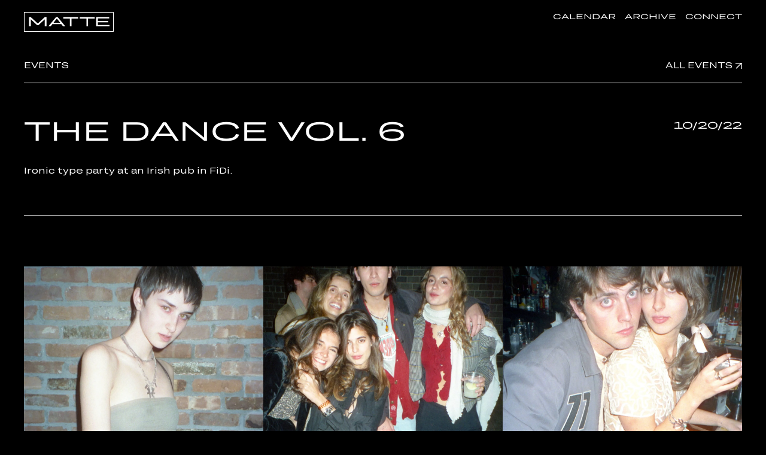

--- FILE ---
content_type: text/html; charset=UTF-8
request_url: https://matte-world.netlify.app/events/the-dance-vol-6
body_size: 14673
content:
<!DOCTYPE html><html lang="en"><head><script>!function(){try{var d=document.documentElement;var e=localStorage.getItem("theme");if(e){d.setAttribute('data-theme', e)}else{d.setAttribute('data-theme', 'light');}}catch(t){}}();</script><meta charSet="utf-8"/><meta http-equiv="x-ua-compatible" content="ie=edge"/><meta name="viewport" content="initial-scale=1.0, width=device-width"/><meta name="format-detection" content="telephone=no"/><meta name="google-site-verification" content="q3_s_Og2ESF5HkwvRD8erAqN9CX7p1-HnwJ5IEM9E3U"/><meta name="robots" content="index, follow, max-image-preview:large, max-snippet:-1, max-video-preview:-1"/><link rel="canonical" href="https://matte-world.netlify.app//events/the-dance-vol-6"/><link rel="icon" href="/favicon.ico" sizes="any"/><link preload="true" rel="icon" type="image/svg+xml" href="https://cdn.sanity.io/images/b8ijo83w/production/9c237b2f15a93000931423a47954d198951e2adf-16x16.svg"/><link preload="true" rel="mask-icon" href="https://cdn.sanity.io/images/b8ijo83w/production/9c237b2f15a93000931423a47954d198951e2adf-16x16.svg" color="#000000"/><link rel="preconnect" href="https://cdn.sanity.io" crossorigin=""/><title>The Dance Vol. 6 | Matte World</title><meta name="description" content="Description"/><meta property="og:title" content="The Dance Vol. 6 | Matte World"/><meta name="twitter:title" content="The Dance Vol. 6 | Matte World"/><meta property="og:description" content="Description"/><meta name="twitter:description" content="Description"/><meta property="og:image" content="https://cdn.sanity.io/images/b8ijo83w/production/760046b5ab34ebb6e8fb3182eec6b06d66b83969-1452x672.png?rect=86,0,1280,672&amp;w=1200&amp;h=630"/><meta name="twitter:image" content="https://cdn.sanity.io/images/b8ijo83w/production/760046b5ab34ebb6e8fb3182eec6b06d66b83969-1452x672.png?rect=86,0,1280,672&amp;w=1200&amp;h=630"/><meta property="og:type" content="website"/><meta name="twitter:card" content="summary_large_image"/><meta property="og:site_name" content="MATTE WORLD"/><meta name="next-head-count" content="23"/><link rel="preload" href="/_next/static/css/415ddc742636fc8e.css" as="style"/><link rel="stylesheet" href="/_next/static/css/415ddc742636fc8e.css" data-n-g=""/><noscript data-n-css=""></noscript><script defer="" nomodule="" src="/_next/static/chunks/polyfills-c67a75d1b6f99dc8.js"></script><script defer="" src="/_next/static/chunks/222.ae7b4782d9cd049f.js"></script><script src="/_next/static/chunks/webpack-564a611f02d25249.js" defer=""></script><script src="/_next/static/chunks/framework-3583eef75b58b7b2.js" defer=""></script><script src="/_next/static/chunks/main-aff9f5cd95c9bd16.js" defer=""></script><script src="/_next/static/chunks/pages/_app-8ea8c84074b0cb68.js" defer=""></script><script src="/_next/static/chunks/863-cfa717067acd4439.js" defer=""></script><script src="/_next/static/chunks/241-dddc1da59cccc082.js" defer=""></script><script src="/_next/static/chunks/41-42169106e2ba3da9.js" defer=""></script><script src="/_next/static/chunks/557-cf41acbcaf769e8e.js" defer=""></script><script src="/_next/static/chunks/473-d5d09ad1da992b83.js" defer=""></script><script src="/_next/static/chunks/412-5f60d4b882d3de08.js" defer=""></script><script src="/_next/static/chunks/pages/events/%5Bslug%5D-37d40e97e3d4f724.js" defer=""></script><script src="/_next/static/TcrGzusstNcr7C8z5RdeV/_buildManifest.js" defer=""></script><script src="/_next/static/TcrGzusstNcr7C8z5RdeV/_ssgManifest.js" defer=""></script></head><body class="text-14 leading-130"><div id="__next"><div style="opacity:0"><a href="#content" class="skip-link">Skip to Content</a><header class="header fixed w-full top-0 z-9 pb-20"><div class="bg-gradient-to-b from-black to-transparent absolute top-0 left-0 w-full h-full pointer-events-none"></div><div class="px-15 md:px-40"><div class="w-full flex items-center justify-between relative py-15 md:pt-20 md:pb-0"><div class="w-full relative flex items-start justify-between"><div class="hidden md:block relative w-140 md:w-150"><a class="" aria-label="Go Home" href="/"><svg xmlns="http://www.w3.org/2000/svg" viewBox="0 0 2400 520.3" width="100%" height="100%" aria-labelledby="logo-header" class="icon"><title id="logo-header">Logo</title><path class="st0" fill="currentColor" d="M902.5,135.2H858L654,377.3h60.2l47.3-58.2H999l47.3,58.2h60.2L902.5,135.2z M790.6,283.2l89.6-110.4 l89.6,110.4H790.6z M1448.3,172.8h-177v204.5h-43.5V172.8h-177v-37.7h397.5V172.8z M1890.9,172.8h-177v204.5h-43.5V172.8h-177v-37.7 h397.5V172.8z M2286.2,342.6v34.7h-355.5V135.2h351v34.7h-307.6v66.1h279v37.7h-279v69L2286.2,342.6L2286.2,342.6z M604,135.2v242.1 h-46.6V192.5L387.6,347h-34.8L183.1,192.5v184.8h-46.6V135.2h46.6l187.2,169.2l187.2-169.2H604L604,135.2z M2384.2,15.8v488.7H15.8 V15.8H2384.2 M2400,0H0v520.3h2400V0L2400,0z"></path></svg></a></div><nav class="hidden md:flex main-navigation--desktop" role="navigation"><ul class="flex flex-col md:flex-row items-start"><li class="btn-header link-underline"><a class=" flex items-center btn-text" href="/events"><span>Calendar</span></a></li><li class="btn-header link-underline"><a class=" flex items-center btn-text" href="/archive"><span>Archive</span></a></li><li class="btn-header link-underline"><a href="mailto:info@matteprojects.com" rel="noopener noreferrer" class="flex items-center"><span>Connect</span></a></li></ul></nav></div><div class="header--border"></div></div></div></header><div id="mobile-nav" class="main-navigation--mobile fixed left-0 top-0 w-full z-9 md:hidden"><div class="absolute top-15 left-15 w-140 md:w-150"><a class="" aria-label="Go Home" href="/"><svg xmlns="http://www.w3.org/2000/svg" viewBox="0 0 2400 520.3" width="100%" height="100%" aria-labelledby="logo-header" class="icon"><title id="logo-header">Logo</title><path class="st0" fill="currentColor" d="M902.5,135.2H858L654,377.3h60.2l47.3-58.2H999l47.3,58.2h60.2L902.5,135.2z M790.6,283.2l89.6-110.4 l89.6,110.4H790.6z M1448.3,172.8h-177v204.5h-43.5V172.8h-177v-37.7h397.5V172.8z M1890.9,172.8h-177v204.5h-43.5V172.8h-177v-37.7 h397.5V172.8z M2286.2,342.6v34.7h-355.5V135.2h351v34.7h-307.6v66.1h279v37.7h-279v69L2286.2,342.6L2286.2,342.6z M604,135.2v242.1 h-46.6V192.5L387.6,347h-34.8L183.1,192.5v184.8h-46.6V135.2h46.6l187.2,169.2l187.2-169.2H604L604,135.2z M2384.2,15.8v488.7H15.8 V15.8H2384.2 M2400,0H0v520.3h2400V0L2400,0z"></path></svg></a></div><div class="px-15 bg-black"><button class="menu-toggle absolute top-15 right-15 z-9 px-0" aria-expanded="false" aria-controls="mobile-nav" aria-label="Toggle Menu"><svg xmlns="http://www.w3.org/2000/svg" viewBox="0 0 30 30" width="100%" height="100%" aria-labelledby="burger-" class="w-[2.9rem]"><title id="burger-">Burger</title><line y1="1" x2="30" y2="1" stroke="currentColor" stroke-width="2"></line><line y1="14" x2="30" y2="14" stroke="currentColor" stroke-width="2"></line><line y1="27" x2="30" y2="27" stroke="currentColor" stroke-width="2"></line></svg></button><div class=""><div class="menu-mobile overflow-hidden h-0 pointer-events-none" style="opacity:0"><div class="menu-mobile--inner h-screen w-screen pt-25"><div class="flex flex-col pt-35"><ul class="flex flex-col md:flex-row items-start"><li class="btn-header--mobile"><a class=" flex items-center btn-text" href="/events"><span>Calendar</span></a></li><li class="btn-header--mobile"><a class=" flex items-center btn-text" href="/archive"><span>Archive</span></a></li><li class="btn-header--mobile"><a href="mailto:info@matteprojects.com" rel="noopener noreferrer" class="flex items-center"><span>Connect</span></a></li></ul></div></div></div></div></div></div><main id="content"><div class="w-full pt-100 pb-50"><div class="w-full flex justify-between px-15 md:px-40"><div class="w-full"><div class="flex items-center justify-between pb-10 md:pb-20 border-b"><h2 class="text-14 uppercase">Events</h2><a class="flex items-center uppercase" href="/events"><span>All Events</span><span class="icon-arrow--out inline-block ml-5"><svg xmlns="http://www.w3.org/2000/svg" viewBox="0 0 13 13" width="100%" height="100%" aria-labelledby="arrowout-" class="w-full"><title id="arrowout-">ArrowOut</title><path d="M0 1.9231H12V13" fill="none" stroke="currentColor" stroke-width="1.5"></path><path d="M11.5386 1.9231L1.38477 12.0769" fill="none" stroke="currentColor" stroke-width="1.5"></path></svg></span></a></div></div></div><div class="w-full flex items-start flex-col md:flex-row pt-25 px-15 md:px-40 pb-20"><div class="w-full md:w-[unset] flex-grow md:pr-20 md:sticky md:top-80"><figure class="z-1 w-full"><div class="ar" style="padding-top:100%"><picture><img width="1200" src="https://cdn.sanity.io/images/b8ijo83w/production/2792a5d3baf86c495786af8c2afd33b234d3689f-1080x1080.jpg?w=1200&amp;q=80&amp;fit=max&amp;auto=format" srcSet="https://cdn.sanity.io/images/b8ijo83w/production/2792a5d3baf86c495786af8c2afd33b234d3689f-1080x1080.jpg?w=800&amp;h=800&amp;q=80&amp;fit=max&amp;auto=format 800w,https://cdn.sanity.io/images/b8ijo83w/production/2792a5d3baf86c495786af8c2afd33b234d3689f-1080x1080.jpg?w=1000&amp;h=1000&amp;q=80&amp;fit=max&amp;auto=format 1000w,https://cdn.sanity.io/images/b8ijo83w/production/2792a5d3baf86c495786af8c2afd33b234d3689f-1080x1080.jpg?w=1200&amp;h=1200&amp;q=80&amp;fit=max&amp;auto=format 1200w,https://cdn.sanity.io/images/b8ijo83w/production/2792a5d3baf86c495786af8c2afd33b234d3689f-1080x1080.jpg?w=1600&amp;h=1600&amp;q=80&amp;fit=max&amp;auto=format 1600w" sizes="100%" decoding="async" class="object-cover"/></picture></div></figure></div><div class="w-full pb-25 border-b flex-shrink-0 md:w-1/2 max-w-[70rem]"><div class="w-full border-b pb-25"><div class="w-full flex flex-col-reverse md:flex-row items-start justify-between"><h1 class="uppercase font-giga text-24 md:text-40">The Dance Vol. 6</h1></div></div><div class="flex justify-between md:justify-start pb-15 pt-25"><div class=""><h3 class="text-14 uppercase font-mega">Date:</h3><div class="font-giga text-14 md:text-24 uppercase pt-10">
   10/20/22</div></div></div><div class="font-giga text-14 md:text-24 py-15 uppercase"><div class="text-14 mb-10 font-mega">Location:</div><div class="rc"><p>77 Fulton St, New York, NY 10038</p></div></div><div class="text-14 py-15 max-w-[70rem]  md:mt-30"><div class="uppercase mb-10 font-mega">Details:</div><div class="rc"><p>Ironic type party at an Irish pub in FiDi. </p></div></div></div></div><section class="section--imageGrid pb-50"><div class="relative w-full px-20 md:px-40 py-40"><div class="relative grid-image mt-25 is-standard"><button data-index="0" class=" w-full relative grid-image--item"><figure class="z-1 absolute left-0 top-0 w-full h-full object-cover"><div class="ar has-fill"><picture><img width="1600" src="https://cdn.sanity.io/images/b8ijo83w/production/9ba0c92f6996139ed67448c62dfae64db79b50dd-2141x3358.jpg?w=1600&amp;q=80&amp;fit=max&amp;auto=format" srcSet="https://cdn.sanity.io/images/b8ijo83w/production/9ba0c92f6996139ed67448c62dfae64db79b50dd-2141x3358.jpg?w=800&amp;h=1255&amp;q=80&amp;fit=max&amp;auto=format 800w,https://cdn.sanity.io/images/b8ijo83w/production/9ba0c92f6996139ed67448c62dfae64db79b50dd-2141x3358.jpg?rect=0,1,2141,3357&amp;w=1000&amp;h=1568&amp;q=80&amp;fit=max&amp;auto=format 1000w,https://cdn.sanity.io/images/b8ijo83w/production/9ba0c92f6996139ed67448c62dfae64db79b50dd-2141x3358.jpg?w=1200&amp;h=1882&amp;q=80&amp;fit=max&amp;auto=format 1200w,https://cdn.sanity.io/images/b8ijo83w/production/9ba0c92f6996139ed67448c62dfae64db79b50dd-2141x3358.jpg?rect=0,1,2141,3357&amp;w=1600&amp;h=2509&amp;q=80&amp;fit=max&amp;auto=format 1600w" sizes="100%" decoding="async" alt="the-dance-vol-6-image-1" class="object-cover"/></picture></div></figure></button><button data-index="1" class=" w-full relative grid-image--item"><figure class="z-1 absolute left-0 top-0 w-full h-full object-cover"><div class="ar has-fill"><picture><img width="1600" src="https://cdn.sanity.io/images/b8ijo83w/production/d0aae006aeeb52a31c6d51e6382d68bcb0c06a0e-2141x3358.jpg?w=1600&amp;q=80&amp;fit=max&amp;auto=format" srcSet="https://cdn.sanity.io/images/b8ijo83w/production/d0aae006aeeb52a31c6d51e6382d68bcb0c06a0e-2141x3358.jpg?w=800&amp;h=1255&amp;q=80&amp;fit=max&amp;auto=format 800w,https://cdn.sanity.io/images/b8ijo83w/production/d0aae006aeeb52a31c6d51e6382d68bcb0c06a0e-2141x3358.jpg?rect=0,1,2141,3357&amp;w=1000&amp;h=1568&amp;q=80&amp;fit=max&amp;auto=format 1000w,https://cdn.sanity.io/images/b8ijo83w/production/d0aae006aeeb52a31c6d51e6382d68bcb0c06a0e-2141x3358.jpg?w=1200&amp;h=1882&amp;q=80&amp;fit=max&amp;auto=format 1200w,https://cdn.sanity.io/images/b8ijo83w/production/d0aae006aeeb52a31c6d51e6382d68bcb0c06a0e-2141x3358.jpg?rect=0,1,2141,3357&amp;w=1600&amp;h=2509&amp;q=80&amp;fit=max&amp;auto=format 1600w" sizes="100%" decoding="async" alt="the-dance-vol-6-image-2" class="object-cover"/></picture></div></figure></button><button data-index="2" class=" w-full relative grid-image--item"><figure class="z-1 absolute left-0 top-0 w-full h-full object-cover"><div class="ar has-fill"><picture><img width="1600" src="https://cdn.sanity.io/images/b8ijo83w/production/499033c442e81952805faef1bdd5e810d938c5ea-2141x3358.jpg?w=1600&amp;q=80&amp;fit=max&amp;auto=format" srcSet="https://cdn.sanity.io/images/b8ijo83w/production/499033c442e81952805faef1bdd5e810d938c5ea-2141x3358.jpg?w=800&amp;h=1255&amp;q=80&amp;fit=max&amp;auto=format 800w,https://cdn.sanity.io/images/b8ijo83w/production/499033c442e81952805faef1bdd5e810d938c5ea-2141x3358.jpg?rect=0,1,2141,3357&amp;w=1000&amp;h=1568&amp;q=80&amp;fit=max&amp;auto=format 1000w,https://cdn.sanity.io/images/b8ijo83w/production/499033c442e81952805faef1bdd5e810d938c5ea-2141x3358.jpg?w=1200&amp;h=1882&amp;q=80&amp;fit=max&amp;auto=format 1200w,https://cdn.sanity.io/images/b8ijo83w/production/499033c442e81952805faef1bdd5e810d938c5ea-2141x3358.jpg?rect=0,1,2141,3357&amp;w=1600&amp;h=2509&amp;q=80&amp;fit=max&amp;auto=format 1600w" sizes="100%" decoding="async" alt="the-dance-vol-6-image-3" class="object-cover"/></picture></div></figure></button><button data-index="3" class=" w-full relative grid-image--item"><figure class="z-1 absolute left-0 top-0 w-full h-full object-cover"><div class="ar has-fill"><picture><img width="1600" src="https://cdn.sanity.io/images/b8ijo83w/production/d00d7571387962b50ffab640d8520d1a6b6f8417-2141x3358.jpg?w=1600&amp;q=80&amp;fit=max&amp;auto=format" srcSet="https://cdn.sanity.io/images/b8ijo83w/production/d00d7571387962b50ffab640d8520d1a6b6f8417-2141x3358.jpg?w=800&amp;h=1255&amp;q=80&amp;fit=max&amp;auto=format 800w,https://cdn.sanity.io/images/b8ijo83w/production/d00d7571387962b50ffab640d8520d1a6b6f8417-2141x3358.jpg?rect=0,1,2141,3357&amp;w=1000&amp;h=1568&amp;q=80&amp;fit=max&amp;auto=format 1000w,https://cdn.sanity.io/images/b8ijo83w/production/d00d7571387962b50ffab640d8520d1a6b6f8417-2141x3358.jpg?w=1200&amp;h=1882&amp;q=80&amp;fit=max&amp;auto=format 1200w,https://cdn.sanity.io/images/b8ijo83w/production/d00d7571387962b50ffab640d8520d1a6b6f8417-2141x3358.jpg?rect=0,1,2141,3357&amp;w=1600&amp;h=2509&amp;q=80&amp;fit=max&amp;auto=format 1600w" sizes="100%" decoding="async" alt="the-dance-vol-6-image-4" class="object-cover"/></picture></div></figure></button><button data-index="4" class=" w-full relative grid-image--item"><figure class="z-1 absolute left-0 top-0 w-full h-full object-cover"><div class="ar has-fill"><picture><img width="1600" src="https://cdn.sanity.io/images/b8ijo83w/production/fb1e4bf8fdc6878676bd7f5754c8155b20d23c8a-2141x3358.jpg?w=1600&amp;q=80&amp;fit=max&amp;auto=format" srcSet="https://cdn.sanity.io/images/b8ijo83w/production/fb1e4bf8fdc6878676bd7f5754c8155b20d23c8a-2141x3358.jpg?w=800&amp;h=1255&amp;q=80&amp;fit=max&amp;auto=format 800w,https://cdn.sanity.io/images/b8ijo83w/production/fb1e4bf8fdc6878676bd7f5754c8155b20d23c8a-2141x3358.jpg?rect=0,1,2141,3357&amp;w=1000&amp;h=1568&amp;q=80&amp;fit=max&amp;auto=format 1000w,https://cdn.sanity.io/images/b8ijo83w/production/fb1e4bf8fdc6878676bd7f5754c8155b20d23c8a-2141x3358.jpg?w=1200&amp;h=1882&amp;q=80&amp;fit=max&amp;auto=format 1200w,https://cdn.sanity.io/images/b8ijo83w/production/fb1e4bf8fdc6878676bd7f5754c8155b20d23c8a-2141x3358.jpg?rect=0,1,2141,3357&amp;w=1600&amp;h=2509&amp;q=80&amp;fit=max&amp;auto=format 1600w" sizes="100%" decoding="async" alt="the-dance-vol-6-image-5" class="object-cover"/></picture></div></figure></button><button data-index="5" class=" w-full relative grid-image--item"><figure class="z-1 absolute left-0 top-0 w-full h-full object-cover"><div class="ar has-fill"><picture><img width="1600" src="https://cdn.sanity.io/images/b8ijo83w/production/c1160940a643342cb61e36517f536ac9c0e48524-2141x3358.jpg?w=1600&amp;q=80&amp;fit=max&amp;auto=format" srcSet="https://cdn.sanity.io/images/b8ijo83w/production/c1160940a643342cb61e36517f536ac9c0e48524-2141x3358.jpg?w=800&amp;h=1255&amp;q=80&amp;fit=max&amp;auto=format 800w,https://cdn.sanity.io/images/b8ijo83w/production/c1160940a643342cb61e36517f536ac9c0e48524-2141x3358.jpg?rect=0,1,2141,3357&amp;w=1000&amp;h=1568&amp;q=80&amp;fit=max&amp;auto=format 1000w,https://cdn.sanity.io/images/b8ijo83w/production/c1160940a643342cb61e36517f536ac9c0e48524-2141x3358.jpg?w=1200&amp;h=1882&amp;q=80&amp;fit=max&amp;auto=format 1200w,https://cdn.sanity.io/images/b8ijo83w/production/c1160940a643342cb61e36517f536ac9c0e48524-2141x3358.jpg?rect=0,1,2141,3357&amp;w=1600&amp;h=2509&amp;q=80&amp;fit=max&amp;auto=format 1600w" sizes="100%" decoding="async" alt="the-dance-vol-6-image-6" class="object-cover"/></picture></div></figure></button><button data-index="6" class=" w-full relative grid-image--item"><figure class="z-1 absolute left-0 top-0 w-full h-full object-cover"><div class="ar has-fill"><picture><img width="1600" src="https://cdn.sanity.io/images/b8ijo83w/production/4abab4dc6bd82addf48fb02bb9beb9a9267fdba2-2141x3358.jpg?w=1600&amp;q=80&amp;fit=max&amp;auto=format" srcSet="https://cdn.sanity.io/images/b8ijo83w/production/4abab4dc6bd82addf48fb02bb9beb9a9267fdba2-2141x3358.jpg?w=800&amp;h=1255&amp;q=80&amp;fit=max&amp;auto=format 800w,https://cdn.sanity.io/images/b8ijo83w/production/4abab4dc6bd82addf48fb02bb9beb9a9267fdba2-2141x3358.jpg?rect=0,1,2141,3357&amp;w=1000&amp;h=1568&amp;q=80&amp;fit=max&amp;auto=format 1000w,https://cdn.sanity.io/images/b8ijo83w/production/4abab4dc6bd82addf48fb02bb9beb9a9267fdba2-2141x3358.jpg?w=1200&amp;h=1882&amp;q=80&amp;fit=max&amp;auto=format 1200w,https://cdn.sanity.io/images/b8ijo83w/production/4abab4dc6bd82addf48fb02bb9beb9a9267fdba2-2141x3358.jpg?rect=0,1,2141,3357&amp;w=1600&amp;h=2509&amp;q=80&amp;fit=max&amp;auto=format 1600w" sizes="100%" decoding="async" alt="the-dance-vol-6-image-7" class="object-cover"/></picture></div></figure></button><button data-index="7" class=" w-full relative grid-image--item"><figure class="z-1 absolute left-0 top-0 w-full h-full object-cover"><div class="ar has-fill"><picture><img width="1600" src="https://cdn.sanity.io/images/b8ijo83w/production/09517819d52b7c1394c482a3d3de0f569cc0da06-2141x3358.jpg?w=1600&amp;q=80&amp;fit=max&amp;auto=format" srcSet="https://cdn.sanity.io/images/b8ijo83w/production/09517819d52b7c1394c482a3d3de0f569cc0da06-2141x3358.jpg?w=800&amp;h=1255&amp;q=80&amp;fit=max&amp;auto=format 800w,https://cdn.sanity.io/images/b8ijo83w/production/09517819d52b7c1394c482a3d3de0f569cc0da06-2141x3358.jpg?rect=0,1,2141,3357&amp;w=1000&amp;h=1568&amp;q=80&amp;fit=max&amp;auto=format 1000w,https://cdn.sanity.io/images/b8ijo83w/production/09517819d52b7c1394c482a3d3de0f569cc0da06-2141x3358.jpg?w=1200&amp;h=1882&amp;q=80&amp;fit=max&amp;auto=format 1200w,https://cdn.sanity.io/images/b8ijo83w/production/09517819d52b7c1394c482a3d3de0f569cc0da06-2141x3358.jpg?rect=0,1,2141,3357&amp;w=1600&amp;h=2509&amp;q=80&amp;fit=max&amp;auto=format 1600w" sizes="100%" decoding="async" alt="the-dance-vol-6-image-8" class="object-cover"/></picture></div></figure></button><button data-index="8" class=" w-full relative grid-image--item"><figure class="z-1 absolute left-0 top-0 w-full h-full object-cover"><div class="ar has-fill"><picture><img width="1600" src="https://cdn.sanity.io/images/b8ijo83w/production/020673255919a9391dbefb889cfd23d0f9b087db-2141x3358.jpg?w=1600&amp;q=80&amp;fit=max&amp;auto=format" srcSet="https://cdn.sanity.io/images/b8ijo83w/production/020673255919a9391dbefb889cfd23d0f9b087db-2141x3358.jpg?w=800&amp;h=1255&amp;q=80&amp;fit=max&amp;auto=format 800w,https://cdn.sanity.io/images/b8ijo83w/production/020673255919a9391dbefb889cfd23d0f9b087db-2141x3358.jpg?rect=0,1,2141,3357&amp;w=1000&amp;h=1568&amp;q=80&amp;fit=max&amp;auto=format 1000w,https://cdn.sanity.io/images/b8ijo83w/production/020673255919a9391dbefb889cfd23d0f9b087db-2141x3358.jpg?w=1200&amp;h=1882&amp;q=80&amp;fit=max&amp;auto=format 1200w,https://cdn.sanity.io/images/b8ijo83w/production/020673255919a9391dbefb889cfd23d0f9b087db-2141x3358.jpg?rect=0,1,2141,3357&amp;w=1600&amp;h=2509&amp;q=80&amp;fit=max&amp;auto=format 1600w" sizes="100%" decoding="async" alt="the-dance-vol-6-image-9" class="object-cover"/></picture></div></figure></button><button data-index="9" class=" w-full relative grid-image--item"><figure class="z-1 absolute left-0 top-0 w-full h-full object-cover"><div class="ar has-fill"><picture><img width="1600" src="https://cdn.sanity.io/images/b8ijo83w/production/e843725aeaa7e8d34452976d4d887b034f61f7fa-2141x3358.jpg?w=1600&amp;q=80&amp;fit=max&amp;auto=format" srcSet="https://cdn.sanity.io/images/b8ijo83w/production/e843725aeaa7e8d34452976d4d887b034f61f7fa-2141x3358.jpg?w=800&amp;h=1255&amp;q=80&amp;fit=max&amp;auto=format 800w,https://cdn.sanity.io/images/b8ijo83w/production/e843725aeaa7e8d34452976d4d887b034f61f7fa-2141x3358.jpg?rect=0,1,2141,3357&amp;w=1000&amp;h=1568&amp;q=80&amp;fit=max&amp;auto=format 1000w,https://cdn.sanity.io/images/b8ijo83w/production/e843725aeaa7e8d34452976d4d887b034f61f7fa-2141x3358.jpg?w=1200&amp;h=1882&amp;q=80&amp;fit=max&amp;auto=format 1200w,https://cdn.sanity.io/images/b8ijo83w/production/e843725aeaa7e8d34452976d4d887b034f61f7fa-2141x3358.jpg?rect=0,1,2141,3357&amp;w=1600&amp;h=2509&amp;q=80&amp;fit=max&amp;auto=format 1600w" sizes="100%" decoding="async" alt="the-dance-vol-6-image-10" class="object-cover"/></picture></div></figure></button><button data-index="10" class=" w-full relative grid-image--item"><figure class="z-1 absolute left-0 top-0 w-full h-full object-cover"><div class="ar has-fill"><picture><img width="1600" src="https://cdn.sanity.io/images/b8ijo83w/production/1c103322ba2e51385ffea5cf5e7f76db3b1ae662-2141x3358.jpg?w=1600&amp;q=80&amp;fit=max&amp;auto=format" srcSet="https://cdn.sanity.io/images/b8ijo83w/production/1c103322ba2e51385ffea5cf5e7f76db3b1ae662-2141x3358.jpg?w=800&amp;h=1255&amp;q=80&amp;fit=max&amp;auto=format 800w,https://cdn.sanity.io/images/b8ijo83w/production/1c103322ba2e51385ffea5cf5e7f76db3b1ae662-2141x3358.jpg?rect=0,1,2141,3357&amp;w=1000&amp;h=1568&amp;q=80&amp;fit=max&amp;auto=format 1000w,https://cdn.sanity.io/images/b8ijo83w/production/1c103322ba2e51385ffea5cf5e7f76db3b1ae662-2141x3358.jpg?w=1200&amp;h=1882&amp;q=80&amp;fit=max&amp;auto=format 1200w,https://cdn.sanity.io/images/b8ijo83w/production/1c103322ba2e51385ffea5cf5e7f76db3b1ae662-2141x3358.jpg?rect=0,1,2141,3357&amp;w=1600&amp;h=2509&amp;q=80&amp;fit=max&amp;auto=format 1600w" sizes="100%" decoding="async" alt="the-dance-vol-6-image-11" class="object-cover"/></picture></div></figure></button><button data-index="11" class=" w-full relative grid-image--item"><figure class="z-1 absolute left-0 top-0 w-full h-full object-cover"><div class="ar has-fill"><picture><img width="1600" src="https://cdn.sanity.io/images/b8ijo83w/production/dd5afdccfb49fa0b63f7b6ddc1f82d21992ad64c-2141x3358.jpg?w=1600&amp;q=80&amp;fit=max&amp;auto=format" srcSet="https://cdn.sanity.io/images/b8ijo83w/production/dd5afdccfb49fa0b63f7b6ddc1f82d21992ad64c-2141x3358.jpg?w=800&amp;h=1255&amp;q=80&amp;fit=max&amp;auto=format 800w,https://cdn.sanity.io/images/b8ijo83w/production/dd5afdccfb49fa0b63f7b6ddc1f82d21992ad64c-2141x3358.jpg?rect=0,1,2141,3357&amp;w=1000&amp;h=1568&amp;q=80&amp;fit=max&amp;auto=format 1000w,https://cdn.sanity.io/images/b8ijo83w/production/dd5afdccfb49fa0b63f7b6ddc1f82d21992ad64c-2141x3358.jpg?w=1200&amp;h=1882&amp;q=80&amp;fit=max&amp;auto=format 1200w,https://cdn.sanity.io/images/b8ijo83w/production/dd5afdccfb49fa0b63f7b6ddc1f82d21992ad64c-2141x3358.jpg?rect=0,1,2141,3357&amp;w=1600&amp;h=2509&amp;q=80&amp;fit=max&amp;auto=format 1600w" sizes="100%" decoding="async" alt="the-dance-vol-6-image-12" class="object-cover"/></picture></div></figure></button><button data-index="12" class=" w-full relative grid-image--item"><figure class="z-1 absolute left-0 top-0 w-full h-full object-cover"><div class="ar has-fill"><picture><img width="1600" src="https://cdn.sanity.io/images/b8ijo83w/production/cf75b32309ae1155d297e767b03a1edcaf96b583-2141x3358.jpg?w=1600&amp;q=80&amp;fit=max&amp;auto=format" srcSet="https://cdn.sanity.io/images/b8ijo83w/production/cf75b32309ae1155d297e767b03a1edcaf96b583-2141x3358.jpg?w=800&amp;h=1255&amp;q=80&amp;fit=max&amp;auto=format 800w,https://cdn.sanity.io/images/b8ijo83w/production/cf75b32309ae1155d297e767b03a1edcaf96b583-2141x3358.jpg?rect=0,1,2141,3357&amp;w=1000&amp;h=1568&amp;q=80&amp;fit=max&amp;auto=format 1000w,https://cdn.sanity.io/images/b8ijo83w/production/cf75b32309ae1155d297e767b03a1edcaf96b583-2141x3358.jpg?w=1200&amp;h=1882&amp;q=80&amp;fit=max&amp;auto=format 1200w,https://cdn.sanity.io/images/b8ijo83w/production/cf75b32309ae1155d297e767b03a1edcaf96b583-2141x3358.jpg?rect=0,1,2141,3357&amp;w=1600&amp;h=2509&amp;q=80&amp;fit=max&amp;auto=format 1600w" sizes="100%" decoding="async" alt="the-dance-vol-6-image-13" class="object-cover"/></picture></div></figure></button><button data-index="13" class=" w-full relative grid-image--item"><figure class="z-1 absolute left-0 top-0 w-full h-full object-cover"><div class="ar has-fill"><picture><img width="1600" src="https://cdn.sanity.io/images/b8ijo83w/production/b912d5de9a7af75dfda2921c5e0cfdb96d4c7678-2141x3358.jpg?w=1600&amp;q=80&amp;fit=max&amp;auto=format" srcSet="https://cdn.sanity.io/images/b8ijo83w/production/b912d5de9a7af75dfda2921c5e0cfdb96d4c7678-2141x3358.jpg?w=800&amp;h=1255&amp;q=80&amp;fit=max&amp;auto=format 800w,https://cdn.sanity.io/images/b8ijo83w/production/b912d5de9a7af75dfda2921c5e0cfdb96d4c7678-2141x3358.jpg?rect=0,1,2141,3357&amp;w=1000&amp;h=1568&amp;q=80&amp;fit=max&amp;auto=format 1000w,https://cdn.sanity.io/images/b8ijo83w/production/b912d5de9a7af75dfda2921c5e0cfdb96d4c7678-2141x3358.jpg?w=1200&amp;h=1882&amp;q=80&amp;fit=max&amp;auto=format 1200w,https://cdn.sanity.io/images/b8ijo83w/production/b912d5de9a7af75dfda2921c5e0cfdb96d4c7678-2141x3358.jpg?rect=0,1,2141,3357&amp;w=1600&amp;h=2509&amp;q=80&amp;fit=max&amp;auto=format 1600w" sizes="100%" decoding="async" alt="the-dance-vol-6-image-14" class="object-cover"/></picture></div></figure></button><button data-index="14" class=" w-full relative grid-image--item"><figure class="z-1 absolute left-0 top-0 w-full h-full object-cover"><div class="ar has-fill"><picture><img width="1600" src="https://cdn.sanity.io/images/b8ijo83w/production/4639e10df9b891f6d8e6c66c5ad441fd32135114-2141x3358.jpg?w=1600&amp;q=80&amp;fit=max&amp;auto=format" srcSet="https://cdn.sanity.io/images/b8ijo83w/production/4639e10df9b891f6d8e6c66c5ad441fd32135114-2141x3358.jpg?w=800&amp;h=1255&amp;q=80&amp;fit=max&amp;auto=format 800w,https://cdn.sanity.io/images/b8ijo83w/production/4639e10df9b891f6d8e6c66c5ad441fd32135114-2141x3358.jpg?rect=0,1,2141,3357&amp;w=1000&amp;h=1568&amp;q=80&amp;fit=max&amp;auto=format 1000w,https://cdn.sanity.io/images/b8ijo83w/production/4639e10df9b891f6d8e6c66c5ad441fd32135114-2141x3358.jpg?w=1200&amp;h=1882&amp;q=80&amp;fit=max&amp;auto=format 1200w,https://cdn.sanity.io/images/b8ijo83w/production/4639e10df9b891f6d8e6c66c5ad441fd32135114-2141x3358.jpg?rect=0,1,2141,3357&amp;w=1600&amp;h=2509&amp;q=80&amp;fit=max&amp;auto=format 1600w" sizes="100%" decoding="async" alt="the-dance-vol-6-image-15" class="object-cover"/></picture></div></figure></button><button data-index="15" class=" w-full relative grid-image--item"><figure class="z-1 absolute left-0 top-0 w-full h-full object-cover"><div class="ar has-fill"><picture><img width="1600" src="https://cdn.sanity.io/images/b8ijo83w/production/bb8a8c9a33291de28d48a002a5e4c8d3322e2fb4-2141x3358.jpg?w=1600&amp;q=80&amp;fit=max&amp;auto=format" srcSet="https://cdn.sanity.io/images/b8ijo83w/production/bb8a8c9a33291de28d48a002a5e4c8d3322e2fb4-2141x3358.jpg?w=800&amp;h=1255&amp;q=80&amp;fit=max&amp;auto=format 800w,https://cdn.sanity.io/images/b8ijo83w/production/bb8a8c9a33291de28d48a002a5e4c8d3322e2fb4-2141x3358.jpg?rect=0,1,2141,3357&amp;w=1000&amp;h=1568&amp;q=80&amp;fit=max&amp;auto=format 1000w,https://cdn.sanity.io/images/b8ijo83w/production/bb8a8c9a33291de28d48a002a5e4c8d3322e2fb4-2141x3358.jpg?w=1200&amp;h=1882&amp;q=80&amp;fit=max&amp;auto=format 1200w,https://cdn.sanity.io/images/b8ijo83w/production/bb8a8c9a33291de28d48a002a5e4c8d3322e2fb4-2141x3358.jpg?rect=0,1,2141,3357&amp;w=1600&amp;h=2509&amp;q=80&amp;fit=max&amp;auto=format 1600w" sizes="100%" decoding="async" alt="the-dance-vol-6-image-16" class="object-cover"/></picture></div></figure></button><button data-index="16" class=" w-full relative grid-image--item"><figure class="z-1 absolute left-0 top-0 w-full h-full object-cover"><div class="ar has-fill"><picture><img width="1600" src="https://cdn.sanity.io/images/b8ijo83w/production/7e11cdd76ea4c338fdd0e2baf41d08481f0e86e0-2141x3358.jpg?w=1600&amp;q=80&amp;fit=max&amp;auto=format" srcSet="https://cdn.sanity.io/images/b8ijo83w/production/7e11cdd76ea4c338fdd0e2baf41d08481f0e86e0-2141x3358.jpg?w=800&amp;h=1255&amp;q=80&amp;fit=max&amp;auto=format 800w,https://cdn.sanity.io/images/b8ijo83w/production/7e11cdd76ea4c338fdd0e2baf41d08481f0e86e0-2141x3358.jpg?rect=0,1,2141,3357&amp;w=1000&amp;h=1568&amp;q=80&amp;fit=max&amp;auto=format 1000w,https://cdn.sanity.io/images/b8ijo83w/production/7e11cdd76ea4c338fdd0e2baf41d08481f0e86e0-2141x3358.jpg?w=1200&amp;h=1882&amp;q=80&amp;fit=max&amp;auto=format 1200w,https://cdn.sanity.io/images/b8ijo83w/production/7e11cdd76ea4c338fdd0e2baf41d08481f0e86e0-2141x3358.jpg?rect=0,1,2141,3357&amp;w=1600&amp;h=2509&amp;q=80&amp;fit=max&amp;auto=format 1600w" sizes="100%" decoding="async" alt="the-dance-vol-6-image-17" class="object-cover"/></picture></div></figure></button><button data-index="17" class=" w-full relative grid-image--item"><figure class="z-1 absolute left-0 top-0 w-full h-full object-cover"><div class="ar has-fill"><picture><img width="1600" src="https://cdn.sanity.io/images/b8ijo83w/production/c9f12d902f2b3b5b5df416c6c58cec7c46bae1d5-2141x3358.jpg?w=1600&amp;q=80&amp;fit=max&amp;auto=format" srcSet="https://cdn.sanity.io/images/b8ijo83w/production/c9f12d902f2b3b5b5df416c6c58cec7c46bae1d5-2141x3358.jpg?w=800&amp;h=1255&amp;q=80&amp;fit=max&amp;auto=format 800w,https://cdn.sanity.io/images/b8ijo83w/production/c9f12d902f2b3b5b5df416c6c58cec7c46bae1d5-2141x3358.jpg?rect=0,1,2141,3357&amp;w=1000&amp;h=1568&amp;q=80&amp;fit=max&amp;auto=format 1000w,https://cdn.sanity.io/images/b8ijo83w/production/c9f12d902f2b3b5b5df416c6c58cec7c46bae1d5-2141x3358.jpg?w=1200&amp;h=1882&amp;q=80&amp;fit=max&amp;auto=format 1200w,https://cdn.sanity.io/images/b8ijo83w/production/c9f12d902f2b3b5b5df416c6c58cec7c46bae1d5-2141x3358.jpg?rect=0,1,2141,3357&amp;w=1600&amp;h=2509&amp;q=80&amp;fit=max&amp;auto=format 1600w" sizes="100%" decoding="async" alt="the-dance-vol-6-image-18" class="object-cover"/></picture></div></figure></button><button data-index="18" class=" w-full relative grid-image--item-half"><figure class="z-1 absolute left-0 top-0 w-full h-full object-cover"><div class="ar has-fill"><picture><img width="1600" src="https://cdn.sanity.io/images/b8ijo83w/production/c9b6050f277426b7eb51c096e45a9c4efaf4696e-2141x3358.jpg?w=1600&amp;q=80&amp;fit=max&amp;auto=format" srcSet="https://cdn.sanity.io/images/b8ijo83w/production/c9b6050f277426b7eb51c096e45a9c4efaf4696e-2141x3358.jpg?w=800&amp;h=1255&amp;q=80&amp;fit=max&amp;auto=format 800w,https://cdn.sanity.io/images/b8ijo83w/production/c9b6050f277426b7eb51c096e45a9c4efaf4696e-2141x3358.jpg?rect=0,1,2141,3357&amp;w=1000&amp;h=1568&amp;q=80&amp;fit=max&amp;auto=format 1000w,https://cdn.sanity.io/images/b8ijo83w/production/c9b6050f277426b7eb51c096e45a9c4efaf4696e-2141x3358.jpg?w=1200&amp;h=1882&amp;q=80&amp;fit=max&amp;auto=format 1200w,https://cdn.sanity.io/images/b8ijo83w/production/c9b6050f277426b7eb51c096e45a9c4efaf4696e-2141x3358.jpg?rect=0,1,2141,3357&amp;w=1600&amp;h=2509&amp;q=80&amp;fit=max&amp;auto=format 1600w" sizes="100%" decoding="async" alt="the-dance-vol-6-image-19" class="object-cover"/></picture></div></figure></button><button data-index="19" class=" w-full relative grid-image--item-half"><figure class="z-1 absolute left-0 top-0 w-full h-full object-cover"><div class="ar has-fill"><picture><img width="1600" src="https://cdn.sanity.io/images/b8ijo83w/production/9401bd80025139abcd1aa85db6f5592bf29aaf02-2141x3358.jpg?w=1600&amp;q=80&amp;fit=max&amp;auto=format" srcSet="https://cdn.sanity.io/images/b8ijo83w/production/9401bd80025139abcd1aa85db6f5592bf29aaf02-2141x3358.jpg?w=800&amp;h=1255&amp;q=80&amp;fit=max&amp;auto=format 800w,https://cdn.sanity.io/images/b8ijo83w/production/9401bd80025139abcd1aa85db6f5592bf29aaf02-2141x3358.jpg?rect=0,1,2141,3357&amp;w=1000&amp;h=1568&amp;q=80&amp;fit=max&amp;auto=format 1000w,https://cdn.sanity.io/images/b8ijo83w/production/9401bd80025139abcd1aa85db6f5592bf29aaf02-2141x3358.jpg?w=1200&amp;h=1882&amp;q=80&amp;fit=max&amp;auto=format 1200w,https://cdn.sanity.io/images/b8ijo83w/production/9401bd80025139abcd1aa85db6f5592bf29aaf02-2141x3358.jpg?rect=0,1,2141,3357&amp;w=1600&amp;h=2509&amp;q=80&amp;fit=max&amp;auto=format 1600w" sizes="100%" decoding="async" alt="the-dance-vol-6-image-20" class="object-cover"/></picture></div></figure></button></div></div></section></div></main><footer class="w-full relative z-2 bg-black text-white" role="contentinfo"><div class="w-full px-15 md:px-40"><div class="flex flex-col lg:flex-row justify-between items-start py-50 w-full footer-inner"><div class="flex flex-col xs:flex-row items-start flex-wrap uppercase font-tera text-12 flex-grow w-full md:pr-40 max-w-[150rem] mx-auto"><ul class="footer-column"><li><h3 class="footer-title">Pages</h3></li><li class="footer-link"><a class=" flex items-center btn-text" href="/events"><span>Calendar</span></a></li><li class="footer-link"><a class=" flex items-center btn-text" href="/archive"><span>Archive</span></a></li></ul><ul class="footer-column"><li><h3 class="footer-title">Social</h3></li><li class="footer-link"><a href="https://instagram.com" target="_blank" rel="noopener noreferrer" class="flex items-center"><span>@matteprojects</span></a></li><li class="footer-link"><a href="https://www.instagram.com/blackbymatte/" target="_blank" rel="noopener noreferrer" class="flex items-center"><span>@blackbymatte</span></a></li><li class="footer-link"><a href="https://www.instagram.com/finish_post/" target="_blank" rel="noopener noreferrer" class="flex items-center"><span>@finish_post</span></a></li><li class="footer-link"><a href="https://www.instagram.com/laluna/" target="_blank" rel="noopener noreferrer" class="flex items-center"><span>@laluna</span></a></li><li class="footer-link"><a href="https://discord.com/invite/matteprojects" target="_blank" rel="noopener noreferrer" class="flex items-center"><span>DISCORD</span></a></li><li class="footer-link"><a href="https://twitter.com/matteprojects" target="_blank" rel="noopener noreferrer" class="flex items-center"><span>TWITTER</span></a></li><li class="footer-link"><a href="https://www.linkedin.com/company/matte-projects" target="_blank" rel="noopener noreferrer" class="flex items-center"><span>LINKEDIN</span></a></li></ul><ul class="footer-column"><li><h3 class="footer-title">Matte</h3></li><li class="footer-link"><a href="https://matte.world/" target="_blank" rel="noopener noreferrer" class="flex items-center"><span>MATTE WORLD</span></a></li><li class="footer-link"><a href="https://matteprojects.com" target="_blank" rel="noopener noreferrer" class="flex items-center"><span>Matte Projects</span></a></li><li class="footer-link"><a href="https://originators.matteprojects.com/" target="_blank" rel="noopener noreferrer" class="flex items-center"><span>Originators</span></a></li><li class="footer-link"><a href="https://finish.house/" target="_blank" rel="noopener noreferrer" class="flex items-center"><span>FINISH</span></a></li><li class="footer-link"><a href="https://mattefilms.com/" target="_blank" rel="noopener noreferrer" class="flex items-center"><span>MATTE FILMS</span></a></li></ul><ul class="footer-column"><li><h3 class="footer-title">Get In Touch</h3></li><li><div class="footer-link"><a href="mailto:info@matteprojects.com" rel="noopener noreferrer" class="flex items-center"><span>Connect</span></a></div></li><li><div class="mb-10">561 Broadway 6th Floor New York, NY 10012</div></li><li><div class="mb-10">+1 (646) 854 2652</div></li></ul><div class="footer-column flex md:justify-end"><a class="block w-full max-w-[15rem] md:ml-[auto]" aria-label="Go Home" href="/"><svg xmlns="http://www.w3.org/2000/svg" viewBox="0 0 2400 520.3" width="100%" height="100%" aria-labelledby="logo-header" class="icon"><title id="logo-header">Logo</title><path class="st0" fill="currentColor" d="M902.5,135.2H858L654,377.3h60.2l47.3-58.2H999l47.3,58.2h60.2L902.5,135.2z M790.6,283.2l89.6-110.4 l89.6,110.4H790.6z M1448.3,172.8h-177v204.5h-43.5V172.8h-177v-37.7h397.5V172.8z M1890.9,172.8h-177v204.5h-43.5V172.8h-177v-37.7 h397.5V172.8z M2286.2,342.6v34.7h-355.5V135.2h351v34.7h-307.6v66.1h279v37.7h-279v69L2286.2,342.6L2286.2,342.6z M604,135.2v242.1 h-46.6V192.5L387.6,347h-34.8L183.1,192.5v184.8h-46.6V135.2h46.6l187.2,169.2l187.2-169.2H604L604,135.2z M2384.2,15.8v488.7H15.8 V15.8H2384.2 M2400,0H0v520.3h2400V0L2400,0z"></path></svg></a></div></div></div></div></footer></div></div><script id="__NEXT_DATA__" type="application/json">{"props":{"pageProps":{"data":{"page":{"time":null,"location":[{"_key":"e85babed1a4d","markDefs":[],"children":[{"_type":"span","marks":[],"text":"77 Fulton St, New York, NY 10038","_key":"4336fd40cbda0"}],"_type":"block","style":"normal"}],"description":[{"markDefs":[],"children":[{"_type":"span","marks":[],"text":"Ironic type party at an Irish pub in FiDi. ","_key":"7928261e1ee8"}],"_type":"block","style":"normal","_key":"6fbb4e66787c"}],"tags":null,"image":null,"carousel":null,"title":"The Dance Vol. 6","link":null,"modules":[{"type":"standard","images":[{"details":[{"_type":"detail","_key":"36aa89197bf2","title":"People","info":"Harley Jade Walker"},{"_key":"e97d4118018b","title":"Gallery Title","info":"The Dance Vol. 6","_type":"detail"},{"_type":"detail","_key":"2c5bb92dd451","title":"Location","info":"T.J. Byrne's, NYC"},{"_type":"detail","_key":"378bad5c7803","title":"Date","info":"10/20/22"},{"info":"Zebras and Leopards","_type":"detail","_key":"bc12a2313940","title":"Photo Credits"},{"_type":"detail","_key":"bfc8b81eb369","title":"Copyright Owner","info":"MATTE Projects"}],"image":{"asset":{"_ref":"image-9ba0c92f6996139ed67448c62dfae64db79b50dd-2141x3358-jpg","_type":"reference"},"src":"https://cdn.sanity.io/images/b8ijo83w/production/9ba0c92f6996139ed67448c62dfae64db79b50dd-2141x3358.jpg","id":"9ba0c92f6996139ed67448c62dfae64db79b50dd","type":"image/jpeg","aspectRatio":0.6375818939845146,"lqip":"[data-uri]","alt":"the-dance-vol-6-image-1"}},{"details":[{"_type":"detail","_key":"acf217e7e7e2","title":"People","info":"N/A"},{"info":"The Dance Vol. 6","_type":"detail","_key":"ce474c1e473c","title":"Gallery Title"},{"_type":"detail","_key":"22671b8b39e0","title":"Location","info":"T.J. Byrne's, NYC"},{"_type":"detail","_key":"1603ae47992e","title":"Date","info":"10/20/22"},{"_type":"detail","_key":"7aa0bf399e1b","title":"Photo Credits","info":"Zebras and Leopards"},{"_type":"detail","_key":"39a2c09bb1d8","title":"Copyright Owner","info":"MATTE Projects"}],"image":{"type":"image/jpeg","aspectRatio":0.6375818939845146,"lqip":"[data-uri]","alt":"the-dance-vol-6-image-2","asset":{"_ref":"image-d0aae006aeeb52a31c6d51e6382d68bcb0c06a0e-2141x3358-jpg","_type":"reference"},"src":"https://cdn.sanity.io/images/b8ijo83w/production/d0aae006aeeb52a31c6d51e6382d68bcb0c06a0e-2141x3358.jpg","id":"d0aae006aeeb52a31c6d51e6382d68bcb0c06a0e"}},{"details":[{"_key":"2e5840428311","title":"People","info":"Ray Steele, Ellis Herz","_type":"detail"},{"_type":"detail","_key":"fddbdc2c6fcc","title":"Gallery Title:","info":"The Dance Vol. 6"},{"_key":"b1e39e55c462","title":"Location:","info":"T.J. Byrne's, NYC","_type":"detail"},{"_type":"detail","_key":"dff8a818abe6","title":"Date:","info":"10/20/22"},{"_type":"detail","_key":"63a50c971439","title":"Photo Credits:","info":"Zebras and Leopards"},{"_type":"detail","_key":"397d662f0d5a","title":"Copyright Owner:","info":"MATTE Projects"}],"image":{"lqip":"[data-uri]","alt":"the-dance-vol-6-image-3","asset":{"_ref":"image-499033c442e81952805faef1bdd5e810d938c5ea-2141x3358-jpg","_type":"reference"},"src":"https://cdn.sanity.io/images/b8ijo83w/production/499033c442e81952805faef1bdd5e810d938c5ea-2141x3358.jpg","id":"499033c442e81952805faef1bdd5e810d938c5ea","type":"image/jpeg","aspectRatio":0.6375818939845146}},{"details":[{"_type":"detail","_key":"2239d36af4bd","title":"People","info":"Harley Jade Walker, Isla De Luca"},{"_type":"detail","_key":"092345bb6494","title":"Gallery Title","info":"The Dance Vol. 6"},{"info":"T.J. Byrne's, NYC","_type":"detail","_key":"8b589a1fcd82","title":"Location"},{"_key":"bdf03b3443b3","title":"Date","info":"10/20/22","_type":"detail"},{"_type":"detail","_key":"a344576a5dbe","title":"Photo Credits","info":"Zebras and Leopards"},{"_type":"detail","_key":"95e3a00b047d","title":"Copyright Owner","info":"MATTE Projects"}],"image":{"id":"d00d7571387962b50ffab640d8520d1a6b6f8417","type":"image/jpeg","aspectRatio":0.6375818939845146,"lqip":"[data-uri]","alt":"the-dance-vol-6-image-4","asset":{"_ref":"image-d00d7571387962b50ffab640d8520d1a6b6f8417-2141x3358-jpg","_type":"reference"},"src":"https://cdn.sanity.io/images/b8ijo83w/production/d00d7571387962b50ffab640d8520d1a6b6f8417-2141x3358.jpg"}},{"details":[{"_key":"b708d8fe64b3","title":"People","info":"N/A","_type":"detail"},{"title":"Gallery Title","info":"The Dance Vol. 6","_type":"detail","_key":"946fb3816bd4"},{"_key":"5f870767903e","title":"Location","info":"T.J. Byrne's, NYC","_type":"detail"},{"_type":"detail","_key":"bca2c20d4133","title":"Date","info":"10/20/22"},{"_type":"detail","_key":"8c7e43e2b721","title":"Photo Credits","info":"Zebras and Leopards"},{"_type":"detail","_key":"41a42a73f002","title":"Copyright Owner","info":"MATTE Projects"}],"image":{"alt":"the-dance-vol-6-image-5","asset":{"_ref":"image-fb1e4bf8fdc6878676bd7f5754c8155b20d23c8a-2141x3358-jpg","_type":"reference"},"src":"https://cdn.sanity.io/images/b8ijo83w/production/fb1e4bf8fdc6878676bd7f5754c8155b20d23c8a-2141x3358.jpg","id":"fb1e4bf8fdc6878676bd7f5754c8155b20d23c8a","type":"image/jpeg","aspectRatio":0.6375818939845146,"lqip":"[data-uri]"}},{"details":[{"title":"People","info":"Mitzi Peirone","_type":"detail","_key":"aab07e8fd84e"},{"_type":"detail","_key":"a97eef0c5dce","title":"Gallery Title","info":"The Dance Vol. 6"},{"title":"Location","info":"T.J. Byrne's, NYC","_type":"detail","_key":"0fca9191c394"},{"_type":"detail","_key":"7eb8fd300c41","title":"Date","info":"10/20/22"},{"_type":"detail","_key":"4ab9c579a2ad","title":"Photo Credits","info":"Zebras and Leopards"},{"_type":"detail","_key":"e260d29fbf9c","title":"Copyright Owner","info":"MATTE Projects"}],"image":{"lqip":"[data-uri]","alt":"the-dance-vol-6-image-6","asset":{"_ref":"image-c1160940a643342cb61e36517f536ac9c0e48524-2141x3358-jpg","_type":"reference"},"src":"https://cdn.sanity.io/images/b8ijo83w/production/c1160940a643342cb61e36517f536ac9c0e48524-2141x3358.jpg","id":"c1160940a643342cb61e36517f536ac9c0e48524","type":"image/jpeg","aspectRatio":0.6375818939845146}},{"details":[{"info":"Bernhard Bratsberg","_type":"detail","_key":"69fb057045be","title":"People"},{"_type":"detail","_key":"6dca1af6130b","title":"Gallery Title","info":"The Dance Vol. 6"},{"_type":"detail","_key":"3973f306212a","title":"Location","info":"T.J. Byrne's, NYC"},{"_type":"detail","_key":"534ac0896503","title":"Date","info":"10/20/22"},{"_type":"detail","_key":"fc0308432b42","title":"Photo Credits","info":"Zebras and Leopards"},{"title":"Copyright Owner","info":"MATTE Projects","_type":"detail","_key":"f2d004136a19"}],"image":{"alt":"the-dance-vol-6-image-7","asset":{"_ref":"image-4abab4dc6bd82addf48fb02bb9beb9a9267fdba2-2141x3358-jpg","_type":"reference"},"src":"https://cdn.sanity.io/images/b8ijo83w/production/4abab4dc6bd82addf48fb02bb9beb9a9267fdba2-2141x3358.jpg","id":"4abab4dc6bd82addf48fb02bb9beb9a9267fdba2","type":"image/jpeg","aspectRatio":0.6375818939845146,"lqip":"[data-uri]"}},{"details":[{"title":"People","info":"Adri Bonomi, Alberto Folonari","_type":"detail","_key":"6b7a0448017e"},{"_key":"e877f8c77f4a","title":"Gallery Title","info":"The Dance Vol. 6","_type":"detail"},{"title":"Location","info":"T.J. Byrne's, NYC","_type":"detail","_key":"d5d7fb3a46da"},{"_key":"9933cf58e81c","title":"Date","info":"10/20/22","_type":"detail"},{"title":"Photo Credits","info":"Zebras and Leopards","_type":"detail","_key":"d4ad6b9c7564"},{"_key":"6ec8b79e5a95","title":"Copyright Owner","info":"MATTE Projects","_type":"detail"}],"image":{"alt":"the-dance-vol-6-image-8","asset":{"_type":"reference","_ref":"image-09517819d52b7c1394c482a3d3de0f569cc0da06-2141x3358-jpg"},"src":"https://cdn.sanity.io/images/b8ijo83w/production/09517819d52b7c1394c482a3d3de0f569cc0da06-2141x3358.jpg","id":"09517819d52b7c1394c482a3d3de0f569cc0da06","type":"image/jpeg","aspectRatio":0.6375818939845146,"lqip":"[data-uri]"}},{"details":[{"info":"Zoe Brauchli","_type":"detail","_key":"38a549be98ff","title":"People"},{"title":"Gallery Title","info":"The Dance Vol. 6","_type":"detail","_key":"84aecda34009"},{"_type":"detail","_key":"d5afce7d5eeb","title":"Location","info":"T.J. Byrne's, NYC"},{"_key":"89f4eb871e7a","title":"Date","info":"10/20/22","_type":"detail"},{"info":"Zebras and Leopards","_type":"detail","_key":"565e160b4c65","title":"Photo Credits"},{"_type":"detail","_key":"c39072943660","title":"Copyright Owner","info":"MATTE Projects"}],"image":{"src":"https://cdn.sanity.io/images/b8ijo83w/production/020673255919a9391dbefb889cfd23d0f9b087db-2141x3358.jpg","id":"020673255919a9391dbefb889cfd23d0f9b087db","type":"image/jpeg","aspectRatio":0.6375818939845146,"lqip":"[data-uri]","alt":"the-dance-vol-6-image-9","asset":{"_ref":"image-020673255919a9391dbefb889cfd23d0f9b087db-2141x3358-jpg","_type":"reference"}}},{"details":[{"_type":"detail","_key":"f92cbbaa515a","title":"People","info":"Georgia McCann"},{"_type":"detail","_key":"c029621cffb7","title":"Gallery Title","info":"The Dance Vol. 6"},{"_type":"detail","_key":"73dd4d9659b7","title":"Location","info":"T.J. Byrne's, NYC"},{"_type":"detail","_key":"99423ad084be","title":"Date","info":"10/20/22"},{"_type":"detail","_key":"7c1e6de0d26a","title":"Photo Credits","info":"Zebras and Leopards"},{"_type":"detail","_key":"ea48d5273d6b","title":"Copyright Owner","info":"MATTE Projects"}],"image":{"src":"https://cdn.sanity.io/images/b8ijo83w/production/e843725aeaa7e8d34452976d4d887b034f61f7fa-2141x3358.jpg","id":"e843725aeaa7e8d34452976d4d887b034f61f7fa","type":"image/jpeg","aspectRatio":0.6375818939845146,"lqip":"[data-uri]","alt":"the-dance-vol-6-image-10","asset":{"_ref":"image-e843725aeaa7e8d34452976d4d887b034f61f7fa-2141x3358-jpg","_type":"reference"}}},{"details":[{"_key":"12a140b0c049","title":"People","info":"Isabella Clifford, Emma Pini","_type":"detail"},{"_key":"da2b4abfe659","title":"Gallery Title","info":"The Dance Vol. 6","_type":"detail"},{"_key":"ab6b8a11a532","title":"Location","info":"T.J. Byrne's, NYC","_type":"detail"},{"info":"10/20/22","_type":"detail","_key":"a19dd86b8e83","title":"Date"},{"_type":"detail","_key":"5d9632936811","title":"Photo Credits","info":"Zebras and Leopards"},{"_key":"a9c19332cd82","title":"Copyright Owner","info":"MATTE Projects","_type":"detail"}],"image":{"asset":{"_ref":"image-1c103322ba2e51385ffea5cf5e7f76db3b1ae662-2141x3358-jpg","_type":"reference"},"src":"https://cdn.sanity.io/images/b8ijo83w/production/1c103322ba2e51385ffea5cf5e7f76db3b1ae662-2141x3358.jpg","id":"1c103322ba2e51385ffea5cf5e7f76db3b1ae662","type":"image/jpeg","aspectRatio":0.6375818939845146,"lqip":"[data-uri]","alt":"the-dance-vol-6-image-11"}},{"details":[{"_type":"detail","_key":"086970791081","title":"People","info":"Charlie Horne"},{"_key":"4b0c50654563","title":"Gallery Title","info":"The Dance Vol. 6","_type":"detail"},{"_type":"detail","_key":"6cfc574c3435","title":"Location","info":"T.J. Byrne's, NYC"},{"_key":"d26fd22cfc29","title":"Date","info":"10/20/22","_type":"detail"},{"_type":"detail","_key":"c2744fab41f7","title":"Photo Credits","info":"Zebras and Leopards"},{"info":"MATTE Projects","_type":"detail","_key":"5fc9ea0e7016","title":"Copyright Owner"}],"image":{"type":"image/jpeg","aspectRatio":0.6375818939845146,"lqip":"[data-uri]","alt":"the-dance-vol-6-image-12","asset":{"_ref":"image-dd5afdccfb49fa0b63f7b6ddc1f82d21992ad64c-2141x3358-jpg","_type":"reference"},"src":"https://cdn.sanity.io/images/b8ijo83w/production/dd5afdccfb49fa0b63f7b6ddc1f82d21992ad64c-2141x3358.jpg","id":"dd5afdccfb49fa0b63f7b6ddc1f82d21992ad64c"}},{"details":[{"_type":"detail","_key":"6a8f58d8af83","title":"People","info":"Hillary Lui"},{"info":"The Dance Vol. 6","_type":"detail","_key":"ad5912867f89","title":"Gallery Title"},{"_type":"detail","_key":"bfc0f248dac5","title":"Location","info":"T.J. Byrne's, NYC"},{"_type":"detail","_key":"660f9a98c255","title":"Date","info":"10/20/22"},{"_type":"detail","_key":"750c3194830f","title":"Photo Credits","info":"Zebras and Leopards"},{"_key":"ad4e7e8a5d98","title":"Copyright Owner","info":"MATTE Projects","_type":"detail"}],"image":{"alt":"the-dance-vol-6-image-13","asset":{"_ref":"image-cf75b32309ae1155d297e767b03a1edcaf96b583-2141x3358-jpg","_type":"reference"},"src":"https://cdn.sanity.io/images/b8ijo83w/production/cf75b32309ae1155d297e767b03a1edcaf96b583-2141x3358.jpg","id":"cf75b32309ae1155d297e767b03a1edcaf96b583","type":"image/jpeg","aspectRatio":0.6375818939845146,"lqip":"[data-uri]"}},{"details":[{"_key":"b3e247e38fbd","title":"People","info":"Keenan","_type":"detail"},{"_type":"detail","_key":"809c9e2c54d5","title":"Gallery Title","info":"The Dance Vol. 6"},{"_type":"detail","_key":"107c19abd0cd","title":"Location","info":"T.J. Byrne's, NYC"},{"title":"Date:","info":"10/20/22","_type":"detail","_key":"081bef0572ac"},{"_key":"a9cd72c6efb6","title":"Photo Credits","info":"Zebras and Leopards","_type":"detail"},{"title":"Copyright Owner","info":"MATTE Projects","_type":"detail","_key":"6f8b96915951"}],"image":{"lqip":"[data-uri]","alt":"the-dance-vol-6-image-14","asset":{"_ref":"image-b912d5de9a7af75dfda2921c5e0cfdb96d4c7678-2141x3358-jpg","_type":"reference"},"src":"https://cdn.sanity.io/images/b8ijo83w/production/b912d5de9a7af75dfda2921c5e0cfdb96d4c7678-2141x3358.jpg","id":"b912d5de9a7af75dfda2921c5e0cfdb96d4c7678","type":"image/jpeg","aspectRatio":0.6375818939845146}},{"details":[{"_type":"detail","_key":"382a0f366fee","title":"People","info":"N/A"},{"_type":"detail","_key":"d5ad98c915fb","title":"Gallery Title","info":"The Dance Vol. 6"},{"info":"T.J. Byrne's, NYC","_type":"detail","_key":"b1ba8e74a4db","title":"Location"},{"title":"Date","info":"10/20/22","_type":"detail","_key":"b5cf67685f85"},{"_type":"detail","_key":"4b5213f7803e","title":"Photo Credits","info":"Zebras and Leopards"},{"_key":"942299c8bc9c","title":"Copyright Owner","info":"MATTE Projects","_type":"detail"}],"image":{"alt":"the-dance-vol-6-image-15","asset":{"_ref":"image-4639e10df9b891f6d8e6c66c5ad441fd32135114-2141x3358-jpg","_type":"reference"},"src":"https://cdn.sanity.io/images/b8ijo83w/production/4639e10df9b891f6d8e6c66c5ad441fd32135114-2141x3358.jpg","id":"4639e10df9b891f6d8e6c66c5ad441fd32135114","type":"image/jpeg","aspectRatio":0.6375818939845146,"lqip":"[data-uri]"}},{"details":[{"_type":"detail","_key":"23f6bd95aa90","title":"People","info":"Ava Van Osdol"},{"_type":"detail","_key":"f416c5ddc0e3","title":"Gallery Title","info":"The Dance Vol. 6"},{"_key":"d745331cc6d7","title":"Date","info":"10/20/22","_type":"detail"},{"_type":"detail","_key":"4618ffca7316","title":"Location","info":"T.J. Byrne's, NYC"},{"_type":"detail","_key":"e7dc2e9a8856","title":"Photo Credits","info":"Zebras and Leopards"},{"info":"MATTE Projects","_type":"detail","_key":"8b28681516d7","title":"Copyright Owner"}],"image":{"src":"https://cdn.sanity.io/images/b8ijo83w/production/bb8a8c9a33291de28d48a002a5e4c8d3322e2fb4-2141x3358.jpg","id":"bb8a8c9a33291de28d48a002a5e4c8d3322e2fb4","type":"image/jpeg","aspectRatio":0.6375818939845146,"lqip":"[data-uri]","alt":"the-dance-vol-6-image-16","asset":{"_ref":"image-bb8a8c9a33291de28d48a002a5e4c8d3322e2fb4-2141x3358-jpg","_type":"reference"}}},{"details":[{"_type":"detail","_key":"0caa3f26e651","title":"People","info":"N/A"},{"_type":"detail","_key":"878b768b7f24","title":"Gallery Title","info":"The Dance Vol. 6"},{"_type":"detail","_key":"eb5e21d6af98","title":"Location","info":"T.J. Byrne's, NYC"},{"_key":"4df826963b24","title":"Date","info":"10/20/22","_type":"detail"},{"_key":"f4d97e0f9186","title":"Photo Credits","info":"Zebras and Leopards","_type":"detail"},{"_type":"detail","_key":"f918e4efc776","title":"Copyright Owner","info":"MATTE Projects"}],"image":{"lqip":"[data-uri]","alt":"the-dance-vol-6-image-17","asset":{"_type":"reference","_ref":"image-7e11cdd76ea4c338fdd0e2baf41d08481f0e86e0-2141x3358-jpg"},"src":"https://cdn.sanity.io/images/b8ijo83w/production/7e11cdd76ea4c338fdd0e2baf41d08481f0e86e0-2141x3358.jpg","id":"7e11cdd76ea4c338fdd0e2baf41d08481f0e86e0","type":"image/jpeg","aspectRatio":0.6375818939845146}},{"details":[{"_type":"detail","_key":"932ba7496b3b","title":"People","info":"Maddi Jean Watterhouse, Eve Kinder"},{"title":"Gallery Title","info":"The Dance Vol. 6","_type":"detail","_key":"bebc43a1472f"},{"title":"Location","info":"T.J. Byrne's, NYC","_type":"detail","_key":"f70f6384fe4b"},{"_key":"d10470eeb1f4","title":"Date","info":"10/20/22","_type":"detail"},{"_type":"detail","_key":"c86ea9f8ec0b","title":"Photo Credits","info":"Zebras and Leopards"},{"_type":"detail","_key":"f097721c181a","title":"Copyright Owner","info":"MATTE Projects"}],"image":{"lqip":"[data-uri]","alt":"the-dance-vol-6-image-18","asset":{"_ref":"image-c9f12d902f2b3b5b5df416c6c58cec7c46bae1d5-2141x3358-jpg","_type":"reference"},"src":"https://cdn.sanity.io/images/b8ijo83w/production/c9f12d902f2b3b5b5df416c6c58cec7c46bae1d5-2141x3358.jpg","id":"c9f12d902f2b3b5b5df416c6c58cec7c46bae1d5","type":"image/jpeg","aspectRatio":0.6375818939845146}},{"details":[{"_type":"detail","_key":"68870a9dc710","title":"People","info":"N/A"},{"_type":"detail","_key":"2da7b60cd34b","title":"Gallery Title","info":"The Dance Vol. 6"},{"info":"T.J. Byrne's, NYC","_type":"detail","_key":"faa80c789c05","title":"Location"},{"_type":"detail","_key":"26371dc18840","title":"Date","info":"10/20/22"},{"title":"Photo Credits","info":"Zebras and Leopards","_type":"detail","_key":"fa25be96ccfe"},{"_type":"detail","_key":"b66e7536e5e8","title":"Copyright Owner","info":"MATTE Projects"}],"image":{"src":"https://cdn.sanity.io/images/b8ijo83w/production/c9b6050f277426b7eb51c096e45a9c4efaf4696e-2141x3358.jpg","id":"c9b6050f277426b7eb51c096e45a9c4efaf4696e","type":"image/jpeg","aspectRatio":0.6375818939845146,"lqip":"[data-uri]","alt":"the-dance-vol-6-image-19","asset":{"_ref":"image-c9b6050f277426b7eb51c096e45a9c4efaf4696e-2141x3358-jpg","_type":"reference"}}},{"details":[{"_type":"detail","_key":"07e8d8e8d75f","title":"People","info":"Veronica Fay, Brooke Flecca"},{"_key":"b461785ef7c2","title":"Gallery Title","info":"The Dance Vol. 6","_type":"detail"},{"_type":"detail","_key":"52c992291e58","title":"Location","info":"T.J. Byrne's, NYC"},{"_type":"detail","_key":"b80a8554daef","title":"Date","info":"10/20/22"},{"_type":"detail","_key":"efc3f256d217","title":"Photo Credits","info":"Zebras and Leopards"},{"_type":"detail","_key":"32cdd3467852","title":"Copyright Owner","info":"MATTE Projects"}],"image":{"src":"https://cdn.sanity.io/images/b8ijo83w/production/9401bd80025139abcd1aa85db6f5592bf29aaf02-2141x3358.jpg","id":"9401bd80025139abcd1aa85db6f5592bf29aaf02","type":"image/jpeg","aspectRatio":0.6375818939845146,"lqip":"[data-uri]","alt":"the-dance-vol-6-image-20","asset":{"_ref":"image-9401bd80025139abcd1aa85db6f5592bf29aaf02-2141x3358-jpg","_type":"reference"}}}],"_type":"imageGrid","_key":"bc9dec5cf3e7","title":null,"cta":null}],"thumbnail":{"src":"https://cdn.sanity.io/images/b8ijo83w/production/2792a5d3baf86c495786af8c2afd33b234d3689f-1080x1080.jpg","asset":{"_ref":"image-2792a5d3baf86c495786af8c2afd33b234d3689f-1080x1080-jpg","_type":"reference"},"id":"2792a5d3baf86c495786af8c2afd33b234d3689f","type":"image/jpeg","aspectRatio":1,"disableAutoplay":null,"_type":"asset","lqip":"[data-uri]","alt":"The Dance Vol. 6"},"date":"2022-10-20","poster":{"id":"2792a5d3baf86c495786af8c2afd33b234d3689f","type":"image/jpeg","aspectRatio":1,"lqip":"[data-uri]","alt":null,"asset":{"_ref":"image-2792a5d3baf86c495786af8c2afd33b234d3689f-1080x1080-jpg","_type":"reference"},"src":"https://cdn.sanity.io/images/b8ijo83w/production/2792a5d3baf86c495786af8c2afd33b234d3689f-1080x1080.jpg"}},"site":{"footer":{"matteTitle":"Matte","_rev":"3koZZ4hGfWb4Eijf0YroGq","_updatedAt":"2023-03-10T19:29:04Z","_type":"footerSettings","connectLinks":[{"anchor":null,"page":null,"_key":"ccf340bf5ee9","_type":"navLink","title":"Connect","url":"mailto:info@matteprojects.com"},{"_key":"5b75bd18436f","_type":"navLink","title":"561 Broadway 6th Floor New York, NY 10012","url":null,"anchor":null,"page":null},{"title":"+1 (646) 854 2652","url":null,"anchor":null,"page":null,"_key":"7ebfa6a87a1b","_type":"navLink"}],"matteLinks":[{"url":"https://matte.world/","anchor":null,"page":null,"_key":"3e13b0b931fd","_type":"navLink","title":"MATTE WORLD"},{"anchor":null,"page":null,"_key":"1c8063cc28f7","_type":"navLink","title":"Matte Projects","url":"https://matteprojects.com"},{"title":"Originators","url":"https://originators.matteprojects.com/","anchor":null,"page":null,"_key":"e759ac2246d9","_type":"navLink"},{"anchor":null,"page":null,"_key":"262b39080934","_type":"navLink","title":"FINISH","url":"https://finish.house/"},{"anchor":null,"page":null,"_key":"56524374d0e0","_type":"navLink","title":"MATTE FILMS","url":"https://mattefilms.com/"}],"pagesLinks":[{"_key":"7718b1ddc3b6","_type":"navPage","title":"Calendar","url":null,"anchor":null,"page":{"type":"page","slug":"events","isHome":false}},{"_key":"79aaa01b8408","_type":"navPage","title":"Archive","url":null,"anchor":null,"page":{"type":"archive","slug":"archive","isHome":false}}],"socialTitle":"Social","socialLinks":[{"title":"@matteprojects","url":"https://instagram.com","anchor":null,"page":null,"_key":"c84b2c7a8524","_type":"navLink"},{"_key":"51b7d9595c30","_type":"navLink","title":"@blackbymatte","url":"https://www.instagram.com/blackbymatte/","anchor":null,"page":null},{"url":"https://www.instagram.com/finish_post/","anchor":null,"page":null,"_key":"06c747a3ec4d","_type":"navLink","title":"@finish_post"},{"page":null,"_key":"11c624f318b2","_type":"navLink","title":"@laluna","url":"https://www.instagram.com/laluna/","anchor":null},{"_key":"bf24bfd76888","_type":"navLink","title":"DISCORD","url":"https://discord.com/invite/matteprojects","anchor":null,"page":null},{"url":"https://twitter.com/matteprojects","anchor":null,"page":null,"_key":"2782979c45d5","_type":"navLink","title":"TWITTER"},{"_key":"d093b73b8640","_type":"navLink","title":"LINKEDIN","url":"https://www.linkedin.com/company/matte-projects","anchor":null,"page":null}],"cta":[{"url":"https://discord.com","anchor":null,"page":null,"_key":"f47b0a1ae93f","_type":"navLink","title":"DISCORD"}],"ctaBody":[{"_type":"block","style":"normal","_key":"904e52bcccd5","markDefs":[],"children":[{"_type":"span","marks":[],"text":"Stay connected with our growing community of thinkers, creators, doers, Originators working on the cutting edge of contemporary culture.","_key":"068926fc2c1b0"}]}],"_createdAt":"2022-07-26T23:08:55Z","pagesTitle":"Pages","_id":"footerSettings","connectTitle":"Get In Touch","spotify":"18Z01pFhAT6Fsx0gnEvi0N"},"seo":{"metaTitle":"Matte World","metaDesc":"Description","shareTitle":"Title","shareDesc":"Description","favicon":"https://cdn.sanity.io/images/b8ijo83w/production/9c237b2f15a93000931423a47954d198951e2adf-16x16.svg","allowIndexing":true,"shareGraphic":{"_type":"image","asset":{"_ref":"image-760046b5ab34ebb6e8fb3182eec6b06d66b83969-1452x672-png","_type":"reference"}},"faviconLegacy":null,"touchIcon":null},"gtmID":null,"title":"MATTE WORLD","rootDomain":"https://matte-world.netlify.app","cookieConsent":null,"header":{"_updatedAt":"2022-08-03T19:08:14Z","_createdAt":"2022-07-26T22:56:37Z","_rev":"7y21o6VLmdpLYxODlN2qcW","_type":"headerSettings","_id":"headerSettings","menu":{"items":[{"dropdownItems":null,"_key":"76fc7106225d","_type":"navPage","title":"Calendar","url":null,"anchor":null,"page":{"type":"events","slug":"events","isHome":false}},{"url":null,"anchor":null,"page":{"type":"archive","slug":"archive","isHome":false},"dropdownItems":null,"_key":"5a29bf08c4f8","_type":"navPage","title":"Archive"},{"page":null,"dropdownItems":null,"_key":"bfe957301725","_type":"navLink","title":"Connect","url":"mailto:info@matteprojects.com","anchor":null}]}}}}},"__N_SSG":true},"page":"/events/[slug]","query":{"slug":"the-dance-vol-6"},"buildId":"TcrGzusstNcr7C8z5RdeV","isFallback":false,"dynamicIds":[4222],"gsp":true,"scriptLoader":[]}</script><div id="drawer"></div></body></html>

--- FILE ---
content_type: text/css; charset=UTF-8
request_url: https://matte-world.netlify.app/_next/static/css/415ddc742636fc8e.css
body_size: 10938
content:
*,:after,:before{--tw-backdrop-blur:var(--tw-empty,/*!*/ /*!*/);--tw-backdrop-brightness:var(--tw-empty,/*!*/ /*!*/);--tw-backdrop-contrast:var(--tw-empty,/*!*/ /*!*/);--tw-backdrop-grayscale:var(--tw-empty,/*!*/ /*!*/);--tw-backdrop-hue-rotate:var(--tw-empty,/*!*/ /*!*/);--tw-backdrop-invert:var(--tw-empty,/*!*/ /*!*/);--tw-backdrop-opacity:var(--tw-empty,/*!*/ /*!*/);--tw-backdrop-saturate:var(--tw-empty,/*!*/ /*!*/);--tw-backdrop-sepia:var(--tw-empty,/*!*/ /*!*/);--tw-backdrop-filter:var(--tw-backdrop-blur) var(--tw-backdrop-brightness) var(--tw-backdrop-contrast) var(--tw-backdrop-grayscale) var(--tw-backdrop-hue-rotate) var(--tw-backdrop-invert) var(--tw-backdrop-opacity) var(--tw-backdrop-saturate) var(--tw-backdrop-sepia)}.sr-only{width:1px;height:1px;margin:-1px;clip:rect(0,0,0,0)}.pointer-events-none{pointer-events:none}.pointer-events-auto{pointer-events:auto}.static{position:static}.fixed{position:fixed}.absolute{position:absolute}.relative{position:relative}.top-1\/2{top:50%}.left-0{left:0}.top-0{top:0}.bottom-0{bottom:0}.right-0{right:0}.right-20{right:2rem}.top-20{top:2rem}.top-15{top:1.5rem}.left-15{left:1.5rem}.right-15{right:1.5rem}.right-10{right:1rem}.right-50{right:5rem}.left-1\/2{left:50%}.top-27{top:2.7rem}.left-21{left:2.1rem}.top-\[50vw\]{top:50vw}.top-25{top:2.5rem}.bottom-50{bottom:5rem}.bottom-20{bottom:2rem}.z-3{z-index:3}.z-9{z-index:9}.z-2{z-index:2}.z-7{z-index:7}.z-1{z-index:1}.z-5{z-index:5}.z-8{z-index:8}.z-4{z-index:4}.col-span-1{grid-column:span 1/span 1}.col-span-2{grid-column:span 2/span 2}.col-span-3{grid-column:span 3/span 3}.col-span-4{grid-column:span 4/span 4}.col-span-5{grid-column:span 5/span 5}.col-span-6{grid-column:span 6/span 6}.col-span-7{grid-column:span 7/span 7}.col-span-8{grid-column:span 8/span 8}.col-span-9{grid-column:span 9/span 9}.col-span-10{grid-column:span 10/span 10}.col-span-11{grid-column:span 11/span 11}.col-span-12{grid-column:span 12/span 12}.col-start-1{grid-column-start:1}.col-start-2{grid-column-start:2}.col-start-3{grid-column-start:3}.col-start-4{grid-column-start:4}.col-start-5{grid-column-start:5}.col-start-6{grid-column-start:6}.col-start-7{grid-column-start:7}.col-start-8{grid-column-start:8}.col-start-9{grid-column-start:9}.col-start-10{grid-column-start:10}.col-start-11{grid-column-start:11}.col-start-12{grid-column-start:12}.m-0{margin:0}.mx-auto{margin-left:auto;margin-right:auto}.my-10{margin-top:1rem;margin-bottom:1rem}.my-40{margin-top:4rem;margin-bottom:4rem}.my-24{margin-top:2.4rem;margin-bottom:2.4rem}.mx-20{margin-left:2rem;margin-right:2rem}.my-15{margin-top:1.5rem;margin-bottom:1.5rem}.mx-10{margin-left:1rem;margin-right:1rem}.my-25{margin-top:2.5rem;margin-bottom:2.5rem}.mx-5{margin-left:.5rem;margin-right:.5rem}.mb-15{margin-bottom:1.5rem}.mt-25{margin-top:2.5rem}.mt-10{margin-top:1rem}.mt-5{margin-top:.5rem}.mt-\[12px\]{margin-top:12px}.mb-10{margin-bottom:1rem}.mr-15{margin-right:1.5rem}.mr-5{margin-right:.5rem}.mt-20{margin-top:2rem}.ml-10{margin-left:1rem}.mb-25{margin-bottom:2.5rem}.mt-15{margin-top:1.5rem}.mb-20{margin-bottom:2rem}.mb-80{margin-bottom:8rem}.mb-24{margin-bottom:2.4rem}.mb-100{margin-bottom:10rem}.mt-35{margin-top:3.5rem}.ml-5{margin-left:.5rem}.mt-30{margin-top:3rem}.mb-50{margin-bottom:5rem}.mt-100{margin-top:10rem}.mb-35{margin-bottom:3.5rem}.mt-50{margin-top:5rem}.mb-40{margin-bottom:4rem}.mb-37{margin-bottom:3.7rem}.ml-50{margin-left:5rem}.block{display:block}.inline-block{display:inline-block}.flex{display:flex}.grid{display:grid}.inline-grid{display:inline-grid}.hidden{display:none}.h-full{height:100%}.h-screen{height:100vh}.h-60{height:6rem}.h-\[20rem\]{height:20rem}.h-\[auto\]{height:auto}.h-0{height:0}.h-46{height:4.6rem}.h-50{height:5rem}.h-\[200px\]{height:200px}.h-\[150px\]{height:150px}.h-1{height:.1rem}.h-250{height:25rem}.h-\[40rem\]{height:40rem}.h-20{height:2rem}.h-\[15rem\]{height:15rem}.h-\[100vw\]{height:100vw}.h-70{height:7rem}.h-40{height:4rem}.max-h-\[100rem\]{max-height:100rem}.min-h-\[20rem\]{min-height:20rem}.min-h-\[60rem\]{min-height:60rem}.min-h-\[80rem\]{min-height:80rem}.w-full{width:100%}.w-20{width:2rem}.\!w-full{width:100%!important}.w-screen{width:100vw}.w-60{width:6rem}.w-140{width:14rem}.w-\[2\.9rem\]{width:2.9rem}.w-50{width:5rem}.w-1{width:.1rem}.w-\[369px\]{width:369px}.w-275{width:27.5rem}.w-\[fit-content\]{width:-webkit-fit-content;width:-moz-fit-content;width:fit-content}.w-1\/2{width:50%}.w-1\/5{width:20%}.w-40{width:4rem}.w-15{width:1.5rem}.\!min-w-full{min-width:100%!important}.max-w-0{max-width:0}.max-w-none{max-width:none}.max-w-xs{max-width:20rem}.max-w-sm{max-width:30rem}.max-w-md{max-width:40rem}.max-w-lg{max-width:50rem}.max-w-xl{max-width:60rem}.max-w-2xl{max-width:70rem}.max-w-3xl{max-width:80rem}.max-w-4xl{max-width:90rem}.max-w-5xl{max-width:100rem}.max-w-6xl{max-width:115rem}.max-w-7xl{max-width:130rem}.max-w-full{max-width:100%}.max-w-min{max-width:-webkit-min-content;max-width:-moz-min-content;max-width:min-content}.max-w-max{max-width:-webkit-max-content;max-width:-moz-max-content;max-width:max-content}.max-w-prose{max-width:100ch}.max-w-screen-sm{max-width:768px}.max-w-screen-md{max-width:940px}.max-w-screen-lg{max-width:1200px}.max-w-screen-xl{max-width:1600px}.max-w-\[50rem\]{max-width:50rem}.max-w-\[150rem\]{max-width:150rem}.max-w-\[15rem\]{max-width:15rem}.max-w-\[100rem\]{max-width:100rem}.max-w-\[1083px\]{max-width:1083px}.max-w-\[1084px\]{max-width:1084px}.max-w-\[652px\]{max-width:652px}.max-w-\[90rem\]{max-width:90rem}.max-w-\[85rem\]{max-width:85rem}.max-w-\[35rem\]{max-width:35rem}.max-w-\[140rem\]{max-width:140rem}.max-w-\[55rem\]{max-width:55rem}.max-w-\[80rem\]{max-width:80rem}.max-w-\[30rem\]{max-width:30rem}.max-w-\[70rem\]{max-width:70rem}.max-w-\[120rem\]{max-width:120rem}.max-w-\[20rem\]{max-width:20rem}.max-w-\[60rem\]{max-width:60rem}.max-w-\[900px\]{max-width:900px}.flex-shrink-0{flex-shrink:0}.flex-grow{flex-grow:1}.-translate-y-1\/2{--tw-translate-y:-50%;transform:var(--tw-transform)}.-translate-x-1\/2{--tw-translate-x:-50%;transform:var(--tw-transform)}.rotate-45{--tw-rotate:45deg}.rotate-180,.rotate-45{transform:var(--tw-transform)}.rotate-180{--tw-rotate:180deg}.cursor-pointer{cursor:pointer}.cursor-\[grab\]{cursor:-webkit-grab;cursor:grab}.select-none{-webkit-user-select:none;-moz-user-select:none;-ms-user-select:none;user-select:none}.resize{resize:both}.grid-cols-1{grid-template-columns:repeat(1,minmax(0,1fr))}.grid-cols-2{grid-template-columns:repeat(2,minmax(0,1fr))}.grid-cols-3{grid-template-columns:repeat(3,minmax(0,1fr))}.grid-cols-4{grid-template-columns:repeat(4,minmax(0,1fr))}.grid-cols-5{grid-template-columns:repeat(5,minmax(0,1fr))}.grid-cols-6{grid-template-columns:repeat(6,minmax(0,1fr))}.grid-cols-7{grid-template-columns:repeat(7,minmax(0,1fr))}.grid-cols-8{grid-template-columns:repeat(8,minmax(0,1fr))}.grid-cols-9{grid-template-columns:repeat(9,minmax(0,1fr))}.grid-cols-10{grid-template-columns:repeat(10,minmax(0,1fr))}.grid-cols-11{grid-template-columns:repeat(11,minmax(0,1fr))}.grid-cols-12{grid-template-columns:repeat(12,minmax(0,1fr))}.flex-row{flex-direction:row}.flex-col{flex-direction:column}.flex-col-reverse{flex-direction:column-reverse}.flex-wrap{flex-wrap:wrap}.items-start{align-items:flex-start}.items-center{align-items:center}.justify-end{justify-content:flex-end}.justify-center{justify-content:center}.justify-between{justify-content:space-between}.gap-15{gap:1.5rem}.gap-10{gap:1rem}.gap-26{gap:2.6rem}.gap-20{gap:2rem}.gap-25{gap:2.5rem}.gap-\[10px\]{gap:10px}.gap-x-15{-moz-column-gap:1.5rem;column-gap:1.5rem}.gap-x-5{-moz-column-gap:.5rem;column-gap:.5rem}.gap-x-85{-moz-column-gap:8.5rem;column-gap:8.5rem}.gap-y-32{row-gap:3.2rem}.gap-y-25{row-gap:2.5rem}.gap-y-10{row-gap:1rem}.gap-x-4{-moz-column-gap:.4rem;column-gap:.4rem}.gap-y-4{row-gap:.4rem}.gap-x-35{-moz-column-gap:3.5rem;column-gap:3.5rem}.gap-x-25{-moz-column-gap:2.5rem;column-gap:2.5rem}.gap-y-40{row-gap:4rem}.self-auto{align-self:auto}.self-start{align-self:flex-start}.self-end{align-self:flex-end}.self-center{align-self:center}.self-stretch{align-self:stretch}.justify-self-auto{justify-self:auto}.justify-self-start{justify-self:start}.justify-self-end{justify-self:end}.justify-self-center{justify-self:center}.justify-self-stretch{justify-self:stretch}.overflow-hidden{overflow:hidden}.overflow-y-visible{overflow-y:visible}.whitespace-nowrap{white-space:nowrap}.rounded-\[5px\]{border-radius:5px}.rounded-full{border-radius:9999px}.rounded-\[1rem\]{border-radius:1rem}.rounded-none{border-radius:0}.rounded-\[5rem\]{border-radius:5rem}.rounded-tr-\[50rem\]{border-top-right-radius:50rem}.rounded-br-\[50rem\]{border-bottom-right-radius:50rem}.rounded-tl-\[50rem\]{border-top-left-radius:50rem}.rounded-bl-\[50rem\]{border-bottom-left-radius:50rem}.border{border-width:1px}.border-t{border-top-width:1px}.border-b{border-bottom-width:1px}.border-solid{border-style:solid}.border-white{--tw-border-opacity:1;border-color:rgba(255,255,255,var(--tw-border-opacity))}.bg-black{--tw-bg-opacity:1;background-color:rgba(0,0,0,var(--tw-bg-opacity))}.bg-white{--tw-bg-opacity:1;background-color:rgba(255,255,255,var(--tw-bg-opacity))}.bg-transparent{background-color:transparent}.bg-\[rgba\(0\2c 0\2c 0\2c \.1\)\]{background-color:rgba(0,0,0,.1)}.bg-\[rgba\(0\2c 0\2c 0\2c \.8\)\]{background-color:rgba(0,0,0,.8)}.bg-\[\#eeeeee\]{--tw-bg-opacity:1;background-color:rgba(238,238,238,var(--tw-bg-opacity))}.bg-gradient-to-b{background-image:linear-gradient(to bottom,var(--tw-gradient-stops))}.bg-gradient-to-t{background-image:linear-gradient(to top,var(--tw-gradient-stops))}.from-black{--tw-gradient-from:#000;--tw-gradient-stops:var(--tw-gradient-from),var(--tw-gradient-to,transparent)}.to-transparent{--tw-gradient-to:transparent}.object-contain{-o-object-fit:contain;object-fit:contain}.object-cover{-o-object-fit:cover;object-fit:cover}.p-20{padding:2rem}.p-10{padding:1rem}.p-\[\.2rem\]{padding:.2rem}.p-\[1\.3rem\]{padding:1.3rem}.p-0{padding:0}.py-10{padding-top:1rem;padding-bottom:1rem}.px-0{padding-left:0;padding-right:0}.py-20{padding-top:2rem;padding-bottom:2rem}.py-25{padding-top:2.5rem;padding-bottom:2.5rem}.py-\[10px\]{padding-top:10px;padding-bottom:10px}.px-\[25px\]{padding-left:25px;padding-right:25px}.px-100{padding-left:10rem;padding-right:10rem}.px-\[33px\]{padding-left:33px;padding-right:33px}.px-15{padding-left:1.5rem;padding-right:1.5rem}.py-50{padding-top:5rem;padding-bottom:5rem}.py-15{padding-top:1.5rem;padding-bottom:1.5rem}.px-10{padding-left:1rem;padding-right:1rem}.px-40{padding-left:4rem;padding-right:4rem}.py-30{padding-top:3rem;padding-bottom:3rem}.px-23{padding-left:2.3rem;padding-right:2.3rem}.py-5{padding-top:.5rem;padding-bottom:.5rem}.px-25{padding-left:2.5rem;padding-right:2.5rem}.px-20{padding-left:2rem;padding-right:2rem}.py-40{padding-top:4rem;padding-bottom:4rem}.pt-5{padding-top:.5rem}.pr-15{padding-right:1.5rem}.pb-30{padding-bottom:3rem}.pt-10{padding-top:1rem}.pb-\[66\%\]{padding-bottom:66%}.pt-25{padding-top:2.5rem}.pt-35{padding-top:3.5rem}.pb-10{padding-bottom:1rem}.pt-150{padding-top:15rem}.pb-\[100\%\]{padding-bottom:100%}.pr-50{padding-right:5rem}.pt-20{padding-top:2rem}.pt-100{padding-top:10rem}.pb-20{padding-bottom:2rem}.pb-\[75\%\]{padding-bottom:75%}.pb-\[60\%\]{padding-bottom:60%}.pb-\[\.2rem\]{padding-bottom:.2rem}.pb-25{padding-bottom:2.5rem}.pb-50{padding-bottom:5rem}.pt-50{padding-top:5rem}.pb-15{padding-bottom:1.5rem}.pt-110{padding-top:11rem}.text-left{text-align:left}.text-center{text-align:center}.text-justify{text-align:justify}.font-tera{font-family:Grotesk Tera}.font-mega{font-family:Grotesk Mega}.font-giga{font-family:Grotesk Giga}.font-semi{font-family:Grotesk Giga Semibold}.text-24{font-size:2.4rem}.text-12{font-size:1.2rem}.text-16{font-size:1.6rem}.text-20{font-size:2rem}.text-26{font-size:2.6rem}.text-17{font-size:1.7rem}.text-11{font-size:1.1rem}.text-18{font-size:1.8rem}.text-14{font-size:1.4rem}.text-36{font-size:3.6rem}.text-40{font-size:4rem}.text-10{font-size:1rem}.text-\[15px\]{font-size:15px}.text-\[11px\]{font-size:11px}.font-semibold{font-weight:600}.font-light{font-weight:300}.uppercase{text-transform:uppercase}.capitalize{text-transform:capitalize}.leading-120{line-height:1.2}.leading-130{line-height:1.3}.leading-100{line-height:1}.text-black{--tw-text-opacity:1;color:rgba(0,0,0,var(--tw-text-opacity))}.text-white{--tw-text-opacity:1;color:rgba(255,255,255,var(--tw-text-opacity))}.opacity-0{opacity:0}.opacity-60{opacity:.6}.opacity-100{opacity:1}.opacity-20{opacity:.2}.opacity-50{opacity:.5}.opacity-70{opacity:.7}.opacity-35{opacity:.35}.filter{filter:var(--tw-filter)}.backdrop-blur-md{--tw-backdrop-blur:blur(12px)}.backdrop-blur-lg,.backdrop-blur-md{-webkit-backdrop-filter:var(--tw-backdrop-filter);backdrop-filter:var(--tw-backdrop-filter)}.backdrop-blur-lg{--tw-backdrop-blur:blur(16px)}.transition{transition-property:background-color,border-color,color,fill,stroke,opacity,box-shadow,transform,filter,-webkit-backdrop-filter;transition-property:background-color,border-color,color,fill,stroke,opacity,box-shadow,transform,filter,backdrop-filter;transition-property:background-color,border-color,color,fill,stroke,opacity,box-shadow,transform,filter,backdrop-filter,-webkit-backdrop-filter;transition-timing-function:cubic-bezier(.4,0,.2,1);transition-duration:.15s}.transition-colors{transition-property:background-color,border-color,color,fill,stroke;transition-timing-function:cubic-bezier(.4,0,.2,1);transition-duration:.15s}.transition-opacity{transition-property:opacity;transition-timing-function:cubic-bezier(.4,0,.2,1);transition-duration:.15s}.duration-300{transition-duration:.3s}.ease-in{transition-timing-function:cubic-bezier(.4,0,1,1)}:root{--black:#000;--white:#fff;--black-hsl:0,0%,0%;--white-hsl:0,0%,100%;--pageBG:#f4f4f0;--pageText:#000;--pageBG-hsl:60,14%,95%;--pageText-hsl:0,0%,0%}[data-theme=dark]{--pageBG:#000;--pageText:#f4f4f0;--pageBG-hsl:0,0%,0%;--pageText-hsl:60,14%,95%}[data-theme=metal]{--pageBG:#000;--pageText:#fb1b15;--pageBG-hsl:0,0%,0%;--pageText-hsl:2,92%,53%}.sr-only{position:absolute;margin:0;overflow:hidden;white-space:nowrap;border-width:0;padding:0;clip:rect(1px,1px,1px,1px);-webkit-clip-path:inset(50%);clip-path:inset(50%)}@-webkit-keyframes pulse{0%{box-shadow:0 0 0 0 hsla(var(--pageText-hsl),.3)}70%{box-shadow:0 0 0 8px hsla(var(--pageText-hsl),0)}to{box-shadow:0 0 0 0 hsla(var(--pageText-hsl),0)}}@keyframes pulse{0%{box-shadow:0 0 0 0 hsla(var(--pageText-hsl),.3)}70%{box-shadow:0 0 0 8px hsla(var(--pageText-hsl),0)}to{box-shadow:0 0 0 0 hsla(var(--pageText-hsl),0)}}*,:after,:before{border:0 solid;box-sizing:border-box}:after,:before{vertical-align:inherit}html{-webkit-tap-highlight-color:transparent;-ms-text-size-adjust:100%;-webkit-text-size-adjust:100%}body{margin:0}main{display:block}hr{color:inherit;height:0;overflow:visible}nav ol,nav ul{list-style:none;margin:0;padding:0}code,kbd,pre,samp{font-family:monospace,monospace;font-size:1em}a{background-color:transparent}abbr[title]{text-decoration:underline;-webkit-text-decoration:underline dotted;text-decoration:underline dotted}b,strong{font-weight:inherit}small{font-size:75%}::-moz-selection{text-shadow:none}::selection{text-shadow:none}audio,canvas,iframe,img,svg,video{vertical-align:middle}audio,video{display:inline-block}audio:not([controls]){display:none;height:0}iframe,img{border-style:none}svg:not([fill]){fill:currentColor}svg:not(:root){overflow:hidden}table{border-collapse:collapse;border-color:inherit;text-indent:0}button,input,select,textarea{margin:0}button{overflow:visible;text-transform:none;color:inherit;background:transparent}::-moz-focus-inner{border-style:none;padding:0}:-moz-focusring{outline:1px dotted ButtonText}:-moz-ui-invalid{box-shadow:none}legend{color:inherit;display:table;max-width:100%;white-space:normal}progress{display:inline-block;vertical-align:baseline}textarea{margin:0;overflow:auto;resize:vertical;resize:block}::-webkit-inner-spin-button,::-webkit-outer-spin-button{height:auto}::-webkit-input-placeholder{color:inherit;opacity:1}::-webkit-search-decoration{-webkit-appearance:none}::-webkit-file-upload-button{-webkit-appearance:button;font:inherit}details{display:block}summary{display:list-item}canvas{display:inline-block}template{display:none}[tabindex],a,area,button,input,label,select,summary,textarea{-ms-touch-action:manipulation}[aria-busy=true]{cursor:progress}[aria-controls]{cursor:pointer}[aria-disabled=true],[disabled]{cursor:not-allowed}[aria-hidden=false][hidden]{display:initial}[aria-hidden=false][hidden]:not(:focus){clip:rect(0,0,0,0);position:absolute}*,:after,:before{--tw-translate-x:0;--tw-translate-y:0;--tw-rotate:0;--tw-skew-x:0;--tw-skew-y:0;--tw-scale-x:1;--tw-scale-y:1;--tw-transform:translateX(var(--tw-translate-x)) translateY(var(--tw-translate-y)) rotate(var(--tw-rotate)) skewX(var(--tw-skew-x)) skewY(var(--tw-skew-y)) scaleX(var(--tw-scale-x)) scaleY(var(--tw-scale-y));border-color:currentColor;--tw-blur:var(--tw-empty,/*!*/ /*!*/);--tw-brightness:var(--tw-empty,/*!*/ /*!*/);--tw-contrast:var(--tw-empty,/*!*/ /*!*/);--tw-grayscale:var(--tw-empty,/*!*/ /*!*/);--tw-hue-rotate:var(--tw-empty,/*!*/ /*!*/);--tw-invert:var(--tw-empty,/*!*/ /*!*/);--tw-saturate:var(--tw-empty,/*!*/ /*!*/);--tw-sepia:var(--tw-empty,/*!*/ /*!*/);--tw-drop-shadow:var(--tw-empty,/*!*/ /*!*/);--tw-filter:var(--tw-blur) var(--tw-brightness) var(--tw-contrast) var(--tw-grayscale) var(--tw-hue-rotate) var(--tw-invert) var(--tw-saturate) var(--tw-sepia) var(--tw-drop-shadow)}@font-face{font-family:Grotesk Giga;src:url(/_next/static/media/Grtsk-Giga-Regular.a85962c8.woff) format("woff"),url(/fonts/Grtsk-Giga-Regular.woff2) format("woff2");font-weight:400;font-style:normal;font-display:swap}@font-face{font-family:Grotesk Giga Semibold;src:url(/_next/static/media/Grtsk-Giga-SemiBold.9a3e0503.woff) format("woff"),url(/fonts/Grtsk-Giga-SemiBold.woff2) format("woff2");font-weight:400;font-style:normal;font-display:swap}@font-face{font-family:Grotesk Mega;src:url(/_next/static/media/Grtsk-Mega-Medium.543d665c.woff) format("woff"),url(/fonts/Grtsk-Mega-Medium.woff2) format("woff2");font-weight:400;font-style:normal;font-display:swap}@font-face{font-family:Grotesk Italic;src:url(/_next/static/media/Grtsk-Tera-Medium-Italic.7899f906.woff) format("woff"),url(/fonts/Grtsk-Tera-Medium-Italic.woff2) format("woff2");font-weight:400;font-style:normal;font-display:swap}@font-face{font-family:Grotesk Tera;src:url(/_next/static/media/Grtsk-Tera-Regular.03792c17.woff) format("woff"),url(/fonts/Grtsk-Tera-Regular.woff2) format("woff2");font-weight:400;font-style:normal;font-display:swap}html{font-family:Grotesk Tera;font-size:10px}body,html{-webkit-tap-highlight-color:transparent;-webkit-font-smoothing:antialiased;-moz-osx-font-smoothing:grayscale;text-rendering:optimizeLegibility}body{background-color:rgba(255,255,255,var(--tw-bg-opacity));line-height:1;color:rgba(0,0,0,var(--tw-text-opacity))}strong{font-weight:600}ul{margin:0;list-style-type:none;padding:0}.h1,h1{margin-top:unset;margin-bottom:unset;font-size:2.4rem;font-weight:400;text-transform:uppercase;line-height:1.3}@media (min-width:940px){.h1,h1{font-size:3rem}}.h2,h2{margin-top:unset;margin-bottom:unset;font-family:Grotesk Tera;font-size:3rem;font-weight:400;line-height:1.3}@media (min-width:940px){.h2,h2{font-size:4.8rem}}.h3,h3{font-size:2.4rem;text-transform:uppercase;line-height:1.2}.h3,.h4,h3,h4{margin-top:unset;margin-bottom:unset;font-weight:400}.h4,h4{font-size:1.4rem}.title-hero{font-family:Grotesk Tera;font-size:15vw;text-transform:uppercase;line-height:1.1}@media (min-width:940px){.title-hero{font-size:9.5vw;line-height:1.25}}.title-medium{font-family:Grotesk Mega;font-size:2.4rem;line-height:1.1}@media (min-width:940px){.title-medium{font-size:3.6rem}}.title-outline{font-family:Grotesk Mega;font-size:2.4rem}@media (min-width:940px){.title-outline{font-size:4.8rem}}.title-banner{display:flex;width:100%;align-items:flex-start;justify-content:space-between;border-bottom-width:1px;padding-bottom:2rem;font-size:1.2rem;text-transform:uppercase}@media (min-width:940px){.title-banner{align-items:flex-end;padding-bottom:2.5rem;font-size:1.4rem}}.title-banner a{font-size:1.2rem}@media (min-width:940px){.title-banner a{font-size:1.4rem}}.title-banner h2{font-size:1.2rem}@media (min-width:940px){.title-banner h2{font-size:1.4rem}}@media screen and (min-width:850px){.text-columns{-moz-columns:2;column-count:2}}.text-outline{--tw-text-opacity:1;color:rgba(0,0,0,var(--tw-text-opacity));-webkit-text-stroke-width:1px;-webkit-text-stroke-color:#fff}.rc p:not(:last-child){margin-bottom:2rem;margin-top:0}.rc p:last-child{margin:0}.rc .h1mock,.rc .h2mock,.rc .h3mock,.rc .h4mock,.rc .h5mock,.rc h1,.rc h2,.rc h3,.rc h4,.rc h5{margin-bottom:2rem}.rc .h2,.rc h2{font-size:1.8rem}@media (min-width:940px){.rc .h2,.rc h2{font-size:2.4rem}}.rc .btn{margin-left:auto;margin-right:auto;display:block;width:-webkit-fit-content;width:-moz-fit-content;width:fit-content}a{color:currentColor}a,button{text-decoration:none}button{cursor:pointer;-webkit-appearance:none;-moz-appearance:none;appearance:none;font-family:inherit}figure{position:relative;margin:0}::-moz-selection{--tw-bg-opacity:1;background-color:rgba(255,255,255,var(--tw-bg-opacity));--tw-text-opacity:1;color:rgba(0,0,0,var(--tw-text-opacity))}::selection{--tw-bg-opacity:1;background-color:rgba(255,255,255,var(--tw-bg-opacity));--tw-text-opacity:1;color:rgba(0,0,0,var(--tw-text-opacity))}.btn{display:flex;align-items:center;font-family:Grotesk Giga;font-size:1.2rem;text-transform:uppercase;transition-property:background-color,border-color,color,fill,stroke;transition-timing-function:cubic-bezier(.4,0,.2,1);transition-duration:.15s;transition-duration:.3s}@media (min-width:940px){.btn{font-size:1.4rem}}.btn-tag,.btn-text{text-transform:uppercase}.btn-tag{border-radius:9999px;border-width:1px;--tw-border-opacity:1;border-color:rgba(255,255,255,var(--tw-border-opacity));padding:.5rem 1rem;font-size:1rem}.btn-header{font-family:Grotesk Giga;font-size:1.2rem;text-transform:uppercase}.btn-header button{background-color:transparent;padding-left:0;padding-right:0;font-size:1.4rem;text-transform:uppercase}.btn-header:not(:last-child){margin-right:1.5rem}.btn-header.is-mega{position:relative;margin-left:1rem;margin-right:1rem;padding-left:2rem;font-family:Grotesk Tera;font-size:4rem;text-transform:lowercase}.btn-header.is-mega:after{transition-property:background-color,border-color,color,fill,stroke;transition-timing-function:cubic-bezier(.4,0,.2,1);transition-duration:.15s;transition-duration:.3s;content:"";position:absolute;left:0;top:50%;transform:translateY(-50%);width:1rem;height:1rem;border-radius:50%;border:1px solid #003287}.btn-header.is-mega:hover:after{--tw-bg-opacity:1;background-color:rgba(0,0,0,var(--tw-bg-opacity))}.btn-header--mobile{padding-left:0;padding-right:0;font-family:Grotesk Tera;font-size:3rem}.btn-header--mobile:not(:last-child){margin-bottom:.5rem}.btn-header--mobile button{padding-left:0;padding-right:0;font-family:Grotesk Tera;font-size:3rem}.btn-tab{border-top-left-radius:1rem;border-top-right-radius:1rem;--tw-bg-opacity:1;background-color:rgba(0,0,0,var(--tw-bg-opacity));padding:1.5rem 1rem;--tw-text-opacity:1;color:rgba(255,255,255,var(--tw-text-opacity))}.btn-dot{position:relative;padding-left:1.5rem;padding-right:0}.btn-dot:after{content:"";position:absolute;left:0;top:50%;height:.8rem;width:.8rem;--tw-translate-y:-50%;transform:var(--tw-transform);border-radius:9999px;border-width:1px;transition-property:background-color,border-color,color,fill,stroke;transition-timing-function:cubic-bezier(.4,0,.2,1);transition-duration:.15s;transition-duration:.3s}.btn-dot.is-active:after{--tw-bg-opacity:1;background-color:rgba(0,0,0,var(--tw-bg-opacity))}.btn.is-plain{border-width:0;background-color:transparent;padding:0;--tw-text-opacity:1;color:rgba(255,255,255,var(--tw-text-opacity))}.carousel.has-title .btn-arrow{bottom:6rem;--tw-translate-y:50%;transform:var(--tw-transform)}.menu-left .btn-header:not(:last-child){margin-right:1.5rem}.menu-right .btn-header{margin-left:1.5rem}.menu-right .btn-header:last-child{border-top-left-radius:1rem;border-top-right-radius:1rem;border-width:1px;--tw-border-opacity:1;border-color:rgba(0,0,0,var(--tw-border-opacity));--tw-bg-opacity:1;background-color:rgba(0,0,0,var(--tw-bg-opacity));padding:1.5rem 1rem;--tw-text-opacity:1;color:rgba(255,255,255,var(--tw-text-opacity));transition-property:background-color,border-color,color,fill,stroke;transition-timing-function:cubic-bezier(.4,0,.2,1);transition-duration:.15s;transition-duration:.3s}.menu-right .btn-header:last-child:hover{--tw-bg-opacity:1;background-color:rgba(255,255,255,var(--tw-bg-opacity));--tw-text-opacity:1;color:rgba(0,0,0,var(--tw-text-opacity))}.menu-right .btn-header:last-child a{background-image:none!important}.filter-option{margin-left:.5rem;margin-right:.5rem;border-radius:9999px;border-width:1px;--tw-border-opacity:1;border-color:rgba(255,255,255,var(--tw-border-opacity));padding:.5rem 1rem;font-family:Grotesk Tera;font-size:1rem;text-transform:uppercase;transition-property:background-color,border-color,color,fill,stroke;transition-timing-function:cubic-bezier(.4,0,.2,1);transition-duration:.15s;transition-duration:.3s}.filter-option.is-active,.filter-option:hover{--tw-bg-opacity:1;background-color:rgba(255,255,255,var(--tw-bg-opacity));--tw-text-opacity:1;color:rgba(0,0,0,var(--tw-text-opacity))}.icon-arrow--out{display:flex;height:1.1rem;width:1.1rem;align-items:center}.form{position:relative}.form--error{border-width:1px;--tw-bg-opacity:1;background-color:rgba(255,255,255,var(--tw-bg-opacity));padding:1.5rem;text-align:center}.form--error-reset{margin-top:.2rem}.form--success{border-width:1px;--tw-bg-opacity:1;background-color:rgba(255,255,255,var(--tw-bg-opacity));padding:1.5rem;text-align:center}.control{position:relative;display:flex;flex-direction:column;text-align:left}.control input[type=date],.control select{opacity:0}.control.is-filled input[type=date],.control.is-filled select,.is-filled .control input[type=date],.is-filled .control select{opacity:1}@media (min-width:768px){.control--group.is-inline{display:flex}}.control--group.is-inline .control{margin:0}@media (min-width:768px){.control--group.is-inline .control{flex:1 1 0%}.control--group.is-inline .btn{margin-left:1.6rem;width:auto}}.control--group.is-inline .btn.is-text{--tw-border-opacity:1;border-color:rgba(0,50,135,var(--tw-border-opacity));padding-top:.8rem;padding-bottom:.8rem}@media (min-width:768px){.control--group.is-inline .btn.is-text{border-color:transparent;padding-top:.4rem;padding-bottom:.4rem}}.control--group.is-clean{margin-bottom:1.6rem;border-bottom-width:1px}@media (min-width:768px){.control--group.is-clean{align-items:center}.control--group.is-clean .control{border-width:0}.control--group.is-clean .control--error{left:0;transform:none}}.control--group.is-newsletter{border-bottom-width:0;padding-bottom:1rem}@media (min-width:940px){.control--group.is-newsletter{border-bottom-width:1px}}.control--label{position:absolute;top:50%;left:0;z-index:2;--tw-translate-y:-50%;transform:var(--tw-transform);padding-top:1rem;padding-bottom:1rem;text-transform:uppercase;line-height:1}.is-filled .control--label{display:none;--tw-text-opacity:1;color:rgba(0,0,0,var(--tw-text-opacity))}.control--label.for-textarea{top:0;transform:none}.control--label.for-checkbox{position:relative;top:auto;left:auto;display:inline-flex;transform:none;cursor:pointer;padding:0}.control--label.for-checkbox svg{pointer-events:none;margin-right:1.6rem;display:block;height:2rem;width:2rem;flex:none;border-width:1px;border-color:currentColor;padding:.4rem;transition-property:background-color,border-color,color,fill,stroke;transition-timing-function:cubic-bezier(.4,0,.2,1);transition-duration:.15s;transition-delay:.15s}input:checked+.control--label.for-checkbox svg{--tw-bg-opacity:1;background-color:rgba(0,50,135,var(--tw-bg-opacity));transition-delay:0s}.control--label.for-checkbox svg path{stroke:currentColor;--tw-text-opacity:1;color:rgba(250,248,244,var(--tw-text-opacity));transition-property:all;transition-timing-function:cubic-bezier(.4,0,.2,1);transition-duration:.15s;stroke-dashoffset:120px;stroke-dasharray:120px;transition-delay:0s}input:checked+.control--label.for-checkbox svg path{stroke-dashoffset:0;transition-delay:.15s}.control--label.for-checkbox .rc{margin:0;display:flex;-webkit-user-select:none;-moz-user-select:none;-ms-user-select:none;user-select:none;flex-direction:column;justify-content:center}.control--error,.control--label.for-checkbox .rc p{font-size:1.2rem}.control--error{position:absolute;bottom:100%;left:50%;--tw-translate-x:-50%;--tw-translate-y:50%;transform:var(--tw-transform);border-radius:9999px;--tw-bg-opacity:1;background-color:rgba(0,50,135,var(--tw-bg-opacity));padding-left:1rem;padding-right:1rem;font-weight:600;line-height:1.5;--tw-text-opacity:1;color:rgba(250,248,244,var(--tw-text-opacity))}.control--pot{display:none}.control input[type=checkbox]{width:1px;height:1px;clip:rect(0,0,0,0);clip:rect(1px,1px,1px,1px);-webkit-clip-path:inset(50%);clip-path:inset(50%);position:absolute;margin:0;overflow:hidden;white-space:nowrap;border-width:0;padding:0}.control input[type=checkbox]:focus+label{outline:1px dashed var(--pageText);outline-offset:2px}.is-inverted .control input[type=checkbox]:focus+label{outline-color:var(--pageBG)}body:not(.is-tabbing) .control input[type=checkbox]:focus+label{outline:none}.control textarea{max-width:100%;resize:none}::-webkit-input-placeholder{--tw-text-opacity:1;color:rgba(0,50,135,var(--tw-text-opacity))}::-moz-placeholder{--tw-text-opacity:1;color:rgba(0,50,135,var(--tw-text-opacity))}:-ms-input-placeholder{--tw-text-opacity:1;color:rgba(0,50,135,var(--tw-text-opacity))}:-moz-placeholder{--tw-text-opacity:1;color:rgba(0,50,135,var(--tw-text-opacity))}.ar{position:relative;overflow:hidden}.ar.has-fill{position:absolute;top:0;right:0;bottom:0;left:0;z-index:1}.ar img{position:absolute;top:50%;left:50%;z-index:10;display:block;opacity:0;width:calc(100% + 1px);height:calc(100% + 1px);transform:translate3d(-50%,-50%,0);transition:opacity .4s linear}.ar img.is-loaded{opacity:1}.ar--placeholder{position:absolute;top:0;right:0;bottom:0;left:0;transform:scale(1.15);transition:opacity 0s linear .4s}.ar--placeholder.is-loaded{opacity:0}.ar--placeholder:after{position:absolute;top:0;right:0;bottom:0;left:0;z-index:10;-webkit-backdrop-filter:blur(1rem) contrast(1.5);backdrop-filter:blur(1rem) contrast(1.5);content:""}.ar--placeholder img{opacity:1}.video-loop{position:absolute;top:0;right:0;bottom:0;left:0;--tw-bg-opacity:1;background-color:rgba(0,0,0,var(--tw-bg-opacity))}.video-loop iframe{position:absolute;top:50%;left:50%;min-height:100vh;width:100vw;--tw-translate-x:-50%;--tw-translate-y:-50%;transform:var(--tw-transform);--tw-transform:translate3d(var(--tw-translate-x),var(--tw-translate-y),0) rotate(var(--tw-rotate)) skewX(var(--tw-skew-x)) skewY(var(--tw-skew-y)) scaleX(var(--tw-scale-x)) scaleY(var(--tw-scale-y))}html{--tw-bg-opacity:1;background-color:rgba(0,0,0,var(--tw-bg-opacity))}html.is-loading,html.is-loading *{cursor:wait!important}@media screen and (min-width:1700px){html{font-size:.6vw}}body{display:flex;flex-direction:column;--tw-bg-opacity:1;background-color:rgba(0,0,0,var(--tw-bg-opacity));--tw-text-opacity:1;color:rgba(255,255,255,var(--tw-text-opacity))}main{position:relative;min-height:100vh}.accordion--title{text-align:left}.accordion.is-dot .accordion--toggle{position:relative;display:flex;align-items:center;padding-left:2rem;font-family:Grotesk Giga;font-size:1.6rem;text-transform:uppercase;opacity:.5;transition-property:opacity;transition-timing-function:cubic-bezier(.4,0,.2,1);transition-duration:.15s;transition-duration:.3s}@media (min-width:940px){.accordion.is-dot .accordion--toggle{font-size:2rem}}.accordion.is-dot .accordion--toggle:after{content:"";position:absolute;top:50%;left:0;height:1rem;width:1rem;--tw-translate-y:-50%;transform:var(--tw-transform);border-radius:9999px;--tw-bg-opacity:1;background-color:rgba(255,255,255,var(--tw-bg-opacity))}.accordion.is-dot .accordion--toggle.is-open{opacity:1}.accordion.is-dot .accordion--toggle:not(.is-open):hover{opacity:.7}.accordion.is-dot .accordion--content{max-width:45rem;padding-left:2rem}.accordion.is-plus .accordion--toggle{display:flex;width:100%;justify-content:space-between;padding-right:1.5rem;text-align:left;font-size:1.6rem;text-transform:uppercase}@media (min-width:940px){.accordion.is-plus .accordion--toggle{font-size:2rem}}.accordion.is-plus .accordion--toggle.is-open{opacity:1}.accordion.is-plus .accordion--toggle.is-open .icon-plus{--tw-rotate:45deg;transform:var(--tw-transform)}.accordion.is-plus .accordion--content{max-width:75rem}.carousel .carousel-container{overflow:hidden;padding-left:2rem;padding-right:2rem}.carousel .btn{border-radius:9999px;border-width:1px;background-color:rgba(0,0,0,var(--tw-bg-opacity));padding:1rem 2.5rem;text-transform:uppercase;color:rgba(255,255,255,var(--tw-text-opacity));transition-property:background-color,border-color,color,fill,stroke;transition-timing-function:cubic-bezier(.4,0,.2,1);transition-duration:.15s;transition-duration:.3s}.carousel .btn,.carousel .btn:hover{--tw-bg-opacity:1;--tw-text-opacity:1}.carousel .btn:hover{background-color:rgba(255,255,255,var(--tw-bg-opacity));color:rgba(0,0,0,var(--tw-text-opacity))}.carousel .btn-arrow{position:absolute;top:50%;z-index:3;display:flex;height:3.5rem;width:3.5rem;--tw-translate-y:-50%;transform:var(--tw-transform);align-items:center;justify-content:center;border-radius:9999px;border-width:1px;--tw-border-opacity:1;border-color:rgba(255,255,255,var(--tw-border-opacity));--tw-bg-opacity:1;background-color:rgba(0,0,0,var(--tw-bg-opacity));padding:1rem;transition-property:background-color,border-color,color,fill,stroke;transition-timing-function:cubic-bezier(.4,0,.2,1);transition-duration:.15s;transition-duration:.3s}.carousel .btn-arrow:hover{--tw-bg-opacity:1;background-color:rgba(255,255,255,var(--tw-bg-opacity));--tw-text-opacity:1;color:rgba(0,0,0,var(--tw-text-opacity))}@media (min-width:940px){.carousel .btn-arrow{height:4rem;width:4rem}}.carousel .btn-arrow.is-prev{left:1.5rem;--tw-rotate:180deg;transform:var(--tw-transform)}@media (min-width:940px){.carousel .btn-arrow.is-prev{left:2.5rem}}.carousel .btn-arrow.is-next{right:1.5rem}@media (min-width:940px){.carousel .btn-arrow.is-next{right:2.5rem}}.carousel.is-grid .carousel--container{overflow-y:visible;padding-left:2rem;padding-right:2rem}.carousel.is-grid .carousel-slide{position:relative;margin-left:.5rem;margin-right:.5rem;width:100%;min-width:100%}@media (min-width:768px){.carousel.is-grid .carousel-slide{width:40%;min-width:40%}}@media (min-width:940px){.carousel.is-grid .carousel-slide{width:25%;min-width:25%}.carousel.is-grid .carousel-slide--inner{padding-left:.5rem;padding-right:.5rem}}.carousel.is-grid .carousel-slide .carousel-image--grid{display:flex;flex-direction:column;transition-property:transform;transition-timing-function:cubic-bezier(.4,0,.2,1);transition-duration:.15s;transition-duration:.5s}.carousel.is-grid .carousel-slide .carousel-image--grid .img-top{margin-top:1rem;margin-bottom:1rem;padding-bottom:100%}@media (min-width:940px){.carousel.is-grid .carousel-slide .carousel-image--grid .img-top{padding-bottom:115%}}.carousel.is-grid .carousel-slide .carousel-image--grid .img-bottom{margin-top:1rem;margin-bottom:1rem;padding-bottom:60%}@media (min-width:940px){.carousel.is-grid .carousel-slide .carousel-image--grid .img-bottom{padding-bottom:66%}}.carousel.is-grid .carousel-slide:nth-child(odd) .carousel-image--grid .img-bottom{margin-top:1rem;margin-bottom:1rem;padding-bottom:100%}@media (min-width:940px){.carousel.is-grid .carousel-slide:nth-child(odd) .carousel-image--grid .img-bottom{padding-bottom:115%}}.carousel.is-grid .carousel-slide:nth-child(odd) .carousel-image--grid .img-top{margin-top:1rem;margin-bottom:1rem;padding-bottom:60%}@media (min-width:940px){.carousel.is-grid .carousel-slide:nth-child(odd) .carousel-image--grid .img-top{padding-bottom:66%}}.carousel:not(.is-grid) .carousel-slide{margin-left:.5rem;margin-right:.5rem;width:100%;min-width:100%;padding-left:1.5rem;padding-right:1.5rem}@media (min-width:768px){.carousel:not(.is-grid) .carousel-slide{width:40%;min-width:40%}}@media (min-width:940px){.carousel:not(.is-grid) .carousel-slide{width:33%;min-width:33%;padding-left:0;padding-right:0}.carousel:not(.is-grid) .carousel-slide--inner{padding-left:.5rem;padding-right:.5rem}}.carousel:not(.is-grid) .carousel-slide .carousel-image{display:flex;flex-direction:column;transition-property:transform;transition-timing-function:cubic-bezier(.4,0,.2,1);transition-duration:.15s;transition-duration:.5s}.carousel:not(.is-grid) .carousel-slide .carousel-image .img-top{margin-top:1rem;margin-bottom:1rem;padding-bottom:115%}.image-grid.grid-2 .image-grid--item{grid-column:span 6/span 6;padding-bottom:100%}@media (min-width:940px){.image-grid.grid-2 .image-grid--item{grid-column:span 3/span 3}}.image-grid.grid-3 .image-grid--item:not(:first-child){grid-column:span 3/span 3;padding-bottom:100%}.image-grid.grid-3 .image-grid--item:first-child{grid-column:span 6/span 6;padding-bottom:60%}.image-grid.grid-4 .image-grid--item:nth-child(2),.image-grid.grid-4 .image-grid--item:nth-child(3){grid-column:span 3/span 3;padding-bottom:100%}.image-grid.grid-4 .image-grid--item:first-child,.image-grid.grid-4 .image-grid--item:last-child{grid-column:span 6/span 6;padding-bottom:60%}.image-grid.grid-5 .image-grid--item:first-child,.image-grid.grid-5 .image-grid--item:nth-child(2){grid-column:span 3/span 3;padding-bottom:75%}.image-grid.grid-5 .image-grid--item:last-child,.image-grid.grid-5 .image-grid--item:nth-child(3),.image-grid.grid-5 .image-grid--item:nth-child(4){grid-column:span 2/span 2;padding-bottom:75%}.dropdown{position:relative;z-index:10}@media (min-width:768px){.dropdown.is-open{z-index:9}.dropdown.is-open .dropdown--content{pointer-events:auto;visibility:visible;opacity:1}}.dropdown--toggle.is-open{border-bottom-width:1px}.dropdown--content{position:relative;height:0;overflow-y:hidden}@media (min-width:768px){.dropdown--content{height:auto!important}}[data-marqy]{position:relative;overflow:hidden}[data-marqy-inner]{display:flex}[data-marqy][data-direction=right] [data-marqy-inner]{justify-content:flex-end}[data-marqy-content]{display:flex;flex:1 0 auto;-webkit-animation-timing-function:linear;animation-timing-function:linear;-webkit-animation-iteration-count:infinite;animation-iteration-count:infinite;-webkit-animation-play-state:running;animation-play-state:running;will-change:transform}[data-marqy][data-direction=left] [data-marqy-content]{-webkit-animation-name:marqyL;animation-name:marqyL}[data-marqy][data-direction=right] [data-marqy-content]{-webkit-animation-name:marqyR;animation-name:marqyR}[data-marqy][data-pause-on-hover]:hover [data-marqy-content]{-webkit-animation-play-state:paused;animation-play-state:paused}[data-marqy-item]{flex-grow:0}@-webkit-keyframes marqyL{0%{transform:translateZ(0)}to{transform:translate3d(-100%,0,0)}}@keyframes marqyL{0%{transform:translateZ(0)}to{transform:translate3d(-100%,0,0)}}@-webkit-keyframes marqyR{0%{transform:translateZ(0)}to{transform:translate3d(100%,0,0)}}@keyframes marqyR{0%{transform:translateZ(0)}to{transform:translate3d(100%,0,0)}}@media (prefers-reduced-motion){[data-marqy-inner]{overflow-x:scroll}[data-marqy-content]{-webkit-animation:none!important;animation:none!important}}.marquee{padding-top:1.5rem;padding-bottom:1.5rem}.marquee--item{display:flex}.marquee--text{position:relative;display:block;padding-right:1rem;padding-left:2rem;text-transform:uppercase}.marquee--text:after{position:absolute;left:0;top:50%;height:.6rem;width:.6rem;--tw-translate-y:-50%;transform:var(--tw-transform);border-radius:9999px;--tw-bg-opacity:1;background-color:rgba(0,0,0,var(--tw-bg-opacity));content:""}.marquee-section{position:relative}.marquee-section:before{left:0;background-image:linear-gradient(to right,var(--tw-gradient-stops))}.marquee-section:after,.marquee-section:before{content:"";position:absolute;top:2.6rem;z-index:2;height:calc(100% - 5.2rem);width:10rem;--tw-gradient-from:#fff;--tw-gradient-stops:var(--tw-gradient-from),var(--tw-gradient-to,hsla(0,0%,100%,0));--tw-gradient-to:transparent}.marquee-section:after{right:0;background-image:linear-gradient(to left,var(--tw-gradient-stops))}a[href="#content"].skip-link{position:fixed;top:0;left:50%;z-index:90;display:block;--tw-translate-x:-50%;--tw-translate-y:-100%;transform:var(--tw-transform);padding:.1rem .2rem;text-transform:uppercase}a[href="#content"].skip-link:focus{--tw-translate-y:0rem;transform:var(--tw-transform);outline:2px solid transparent;outline-offset:2px}#mobile-nav{padding-top:var(--headerHeight)}.main-navigation--desktop a,.main-navigation--desktop button{white-space:nowrap;padding-top:0;padding-bottom:0;font-family:Grotesk Giga;font-size:1.2rem}.main-navigation--desktop .dropdown--nav{margin-top:2rem}.main-navigation--desktop .dropdown--content{position:absolute;left:50%;display:flex;--tw-translate-x:-50%;transform:var(--tw-transform);flex-direction:column;text-align:center}.main-navigation--desktop .dropdown--content li{margin-bottom:1rem;display:flex;justify-content:center}.menu-mobile a,.menu-mobile button{text-transform:uppercase!important}.menu-mobile .dropdown--nav{padding-bottom:1.5rem}.menu-mobile .dropdown--nav a,.menu-mobile .dropdown--nav button{margin-top:1.5rem;font-size:2rem}.mega-nav{position:absolute;top:100%;left:0;width:100%}.mega-nav--backdrop{pointer-events:none;position:fixed;top:0;right:0;bottom:0;left:0;--tw-bg-opacity:1;background-color:rgba(255,255,255,var(--tw-bg-opacity));--tw-bg-opacity:0.1;opacity:0;transition:opacity .15s linear;top:var(--headerHeight)}.mega-nav--backdrop.is-active{pointer-events:auto;opacity:1;-webkit-backdrop-filter:blur(6px);backdrop-filter:blur(6px)}.mega-item{pointer-events:none;position:absolute;width:100%}.mega-item.is-active{pointer-events:auto;z-index:8}.mega-item--inner{--tw-bg-opacity:1;background-color:rgba(255,255,255,var(--tw-bg-opacity))}.mega-item--content{padding-left:2rem;padding-right:2rem}.footer-image:first-child{border-radius:1rem}@media (min-width:940px){.footer-image:first-child{border-radius:5rem}}.footer-image:nth-child(2){border-radius:5rem}@media (min-width:940px){.footer-image:nth-child(2){border-radius:10rem}}.footer-image:nth-child(3){border-radius:99rem}@media (min-width:940px){.footer-image:nth-child(3){border-radius:0}}.footer-image:nth-child(4){border-radius:0}@media (min-width:940px){.footer-image:nth-child(4){border-radius:99rem}}.footer-link{margin-bottom:1rem;width:-webkit-fit-content;width:-moz-fit-content;width:fit-content;font-size:1rem;transition-property:opacity;transition-timing-function:cubic-bezier(.4,0,.2,1);transition-duration:.15s;transition-duration:.3s}.footer-link:hover{opacity:.7}.footer-column{margin-bottom:2.5rem;display:flex;width:100%;flex-direction:column}@media (min-width:480px){.footer-column{width:50%}}@media (min-width:768px){.footer-column{width:20%}}@media (min-width:940px){.footer-column{margin-bottom:0}}.footer-title{margin-bottom:1rem;font-size:1.2rem;font-weight:700}[data-theme=dark] .footer-inner{border-top-width:1px}.video-section .video-intrinsic{display:flex;width:100%;align-items:center;justify-content:center}.video-section .video-intrinsic.set-max video{margin-left:auto;margin-right:auto;max-height:60rem;width:100%;max-width:100rem}.video-section .video-width{width:100vw}.video-section .video-screen{height:100vh;max-height:50rem;width:100vw}@media (min-width:940px){.video-section .video-screen{max-height:unset}}.video-section .video-screen video{height:100%;-o-object-fit:cover;object-fit:cover}.video-section .video-screen .video-wrap{height:100%}.video-section .video-copy--overlay{position:absolute;left:50%;top:50%;z-index:2;width:100%;--tw-translate-x:-50%;--tw-translate-y:-50%;transform:var(--tw-transform)}.video-section .video-copy--overlay .h1mock,.video-section .video-copy--overlay h1{width:100%;text-align:center;font-family:Grotesk Mega;font-size:6.5vw;--tw-text-opacity:1;color:rgba(255,255,255,var(--tw-text-opacity))}@media (min-width:940px){.video-section .video-copy--overlay .h1mock,.video-section .video-copy--overlay h1{font-size:7vw}}.video-section .video-copy--overlay .h2mock,.video-section .video-copy--overlay h2{width:100%;text-align:center;font-size:3.6rem}.video-section .video-copy--stack .h2mock,.video-section .video-copy--stack h2{text-align:center;font-family:Grotesk Giga;font-size:2.4rem}@media (min-width:940px){.video-section .video-copy--stack .h2mock,.video-section .video-copy--stack h2{font-size:3.6rem}}.grid-image{display:grid;grid-auto-rows:-webkit-max-content;grid-auto-rows:max-content;grid-template-columns:repeat(12,minmax(0,1fr))}.grid-image.is-standard .grid-image--item{grid-column:span 4/span 4;padding-bottom:100%}.grid-image.is-standard .grid-image--item-half{grid-column:span 6/span 6;padding-bottom:100%}.grid-image.is-standard .grid-image--item-full{grid-column:span 12/span 12;padding-bottom:100%}.grid-image.is-collage .grid-image--item{grid-column:span 4/span 4;padding-bottom:85%}.grid-image.is-collage .grid-image--item:nth-child(7n+1){grid-column:span 4/span 4}@media (min-width:940px){.grid-image.is-collage .grid-image--item:nth-child(7n+1){grid-column:span 3/span 3;grid-row:span 2/span 2}}.grid-image.is-collage .grid-image--item:nth-child(7n+2),.grid-image.is-collage .grid-image--item:nth-child(7n+3){grid-column:span 4/span 4}@media (min-width:940px){.grid-image.is-collage .grid-image--item:nth-child(7n+2),.grid-image.is-collage .grid-image--item:nth-child(7n+3){grid-column:span 2/span 2;grid-column-start:4}}.grid-image.is-collage .grid-image--item:nth-child(7n+4){grid-column:span 4/span 4}@media (min-width:940px){.grid-image.is-collage .grid-image--item:nth-child(7n+4){grid-column:span 2/span 2;grid-column-start:6;grid-row:span 2/span 2}}.grid-image.is-collage .grid-image--item:nth-child(7n+5){grid-column:span 4/span 4}@media (min-width:940px){.grid-image.is-collage .grid-image--item:nth-child(7n+5){grid-column:span 2/span 2;grid-column-start:8}}.grid-image.is-collage .grid-image--item:nth-child(7n+6){grid-column:span 4/span 4}@media (min-width:940px){.grid-image.is-collage .grid-image--item:nth-child(7n+6){grid-column:span 2/span 2;grid-column-start:8}}.grid-image.is-collage .grid-image--item:nth-child(7n+7){grid-column:span 4/span 4}@media (min-width:940px){.grid-image.is-collage .grid-image--item:nth-child(7n+7){grid-column:span 3/span 3;grid-column-start:10;grid-row:span 2/span 2}.grid-image.is-collage .grid-image--item:nth-child(4),.grid-image.is-collage .grid-image--item:nth-child(5),.grid-image.is-collage .grid-image--item:nth-child(7){grid-row-start:1}.grid-image.is-collage .grid-image--item:nth-child(11),.grid-image.is-collage .grid-image--item:nth-child(12),.grid-image.is-collage .grid-image--item:nth-child(14){grid-row-start:3}.grid-image.is-collage .grid-image--item:nth-child(18),.grid-image.is-collage .grid-image--item:nth-child(19),.grid-image.is-collage .grid-image--item:nth-child(21){grid-row-start:5}}.hero--img{height:calc(100vh - 24rem);max-height:80rem;width:100%}@media (min-width:940px){.hero--img{height:calc(100vh - 27rem);min-height:50rem}.gallery-card:hover .gallery-img{height:calc(100% - 3rem)}}.gallery-img{transition:height .3s ease}.gallery-img:nth-child(odd){border-radius:2rem}.section--headerTitle{padding-bottom:0}.versus-header{font-family:Grotesk Mega;font-size:2rem;text-transform:uppercase}@media (min-width:940px){.versus-header{font-size:3rem}}.versus-header .versus-slash,.versus-header a{--tw-text-opacity:1;color:rgba(0,0,0,var(--tw-text-opacity));-webkit-text-stroke-width:1px;-webkit-text-stroke-color:#fff}.section-offset:before{top:0;background-image:linear-gradient(to bottom,var(--tw-gradient-stops))}.section-offset:after,.section-offset:before{content:"";position:absolute;left:0;z-index:2;height:5rem;width:100%;--tw-gradient-from:#000;--tw-gradient-stops:var(--tw-gradient-from),var(--tw-gradient-to,transparent);--tw-gradient-to:transparent}.section-offset:after{bottom:0;background-image:linear-gradient(to top,var(--tw-gradient-stops))}.calendar-2up{position:relative;grid-column:span 12/span 12}@media (min-width:940px){.calendar-2up{grid-column:span 6/span 6}}.calendar-2up .calendar-poster{margin-bottom:2.5rem;width:100%}.calendar-4up{position:relative;grid-column:span 12/span 12;display:flex;min-height:38rem;flex-direction:column;justify-content:space-between}@media (min-width:768px){.calendar-4up{grid-column:span 3/span 3}}@media (min-width:940px){.calendar-4up{padding-top:1.5rem;padding-bottom:1.5rem;padding-bottom:5rem}}.calendar-4up:not(:last-child):after{content:"";position:absolute;right:-1rem;top:0;height:100%;width:1px}@media (min-width:940px){.calendar-4up:not(:last-child):after{--tw-bg-opacity:1;background-color:rgba(255,255,255,var(--tw-bg-opacity))}}.calendar-4up:not(:nth-last-child(-n+4)):before{content:"";position:absolute;bottom:-1rem;left:0;height:1px;width:100%}@media (min-width:940px){.calendar-4up:not(:nth-last-child(-n+4)):before{--tw-bg-opacity:1;background-color:rgba(255,255,255,var(--tw-bg-opacity))}}.calendar-4up .calendar-poster{top:0;left:0;width:100%;overflow:hidden;-o-object-fit:cover;object-fit:cover;opacity:1;transition-property:opacity;transition-timing-function:cubic-bezier(.4,0,.2,1);transition-duration:.15s;transition-duration:.3s}@media (min-width:940px){.calendar-4up .calendar-poster{position:absolute;height:100%;opacity:0}}.calendar-4up .calendar-poster .ar{padding-bottom:unset!important;height:100%;width:100%}@media (min-width:940px){.calendar-4up:hover .calendar-poster{opacity:1}}.journal-grid:not(.is-filtered) .journal-grid--item{grid-column:span 12/span 12}@media (min-width:940px){.journal-grid:not(.is-filtered) .journal-grid--item{grid-column:span 6/span 6}}.journal-grid:not(.is-filtered) .journal-grid--item .journal-grid--image{position:absolute;top:0;left:0;height:100%;width:100%;-o-object-fit:cover;object-fit:cover}.journal-grid:not(.is-filtered) .journal-grid--item .journal-grid--image-container{position:relative;width:100%;padding-bottom:75%}.journal-grid:not(.is-filtered) .journal-grid--item .journal-grid--content{margin-top:1rem}.journal-grid:not(.is-filtered) .journal-grid--item .journal-grid--title{font-size:1rem}@media (min-width:940px){.journal-grid:not(.is-filtered) .journal-grid--item .journal-grid--title{font-size:3rem}}.journal-grid:not(.is-filtered) .journal-grid--item .journal-grid--subtitle{font-size:1.4rem}@media (min-width:940px){.journal-grid:not(.is-filtered) .journal-grid--item .journal-grid--subtitle{font-size:1.2rem}}@media (min-width:850px){.journal-grid:not(.is-filtered) .journal-grid--item:first-child,.journal-grid:not(.is-filtered) .journal-grid--item:nth-child(4){grid-row-start:1!important}}@media (min-width:940px){.journal-grid:not(.is-filtered) .journal-grid--item:nth-child(2),.journal-grid:not(.is-filtered) .journal-grid--item:nth-child(3){grid-column:span 3/span 3;grid-column-start:1;grid-row:span 2/span 2}}.journal-grid:not(.is-filtered) .journal-grid--item:nth-child(2) .journal-grid--image,.journal-grid:not(.is-filtered) .journal-grid--item:nth-child(3) .journal-grid--image{position:absolute;top:0;left:0;height:100%;width:100%}.journal-grid:not(.is-filtered) .journal-grid--item:nth-child(2) .journal-grid--image-container,.journal-grid:not(.is-filtered) .journal-grid--item:nth-child(3) .journal-grid--image-container{position:relative;width:100%;padding-bottom:70%}@media (min-width:940px){.journal-grid:not(.is-filtered) .journal-grid--item:nth-child(2) .journal-grid--tag,.journal-grid:not(.is-filtered) .journal-grid--item:nth-child(3) .journal-grid--tag{display:block}}.journal-grid:not(.is-filtered) .journal-grid--item:nth-child(2) .journal-grid--title,.journal-grid:not(.is-filtered) .journal-grid--item:nth-child(3) .journal-grid--title{display:none}.journal-grid:not(.is-filtered) .journal-grid--item:first-child{grid-column:span 12/span 12;grid-column-start:1;grid-row:span 4/span 4}@media (min-width:940px){.journal-grid:not(.is-filtered) .journal-grid--item:first-child{grid-column:span 6/span 6;grid-column-start:4}}.journal-grid:not(.is-filtered) .journal-grid--item:first-child .journal-grid--image{position:absolute;top:0;left:0;height:100%;width:100%}.journal-grid:not(.is-filtered) .journal-grid--item:first-child .journal-grid--image-container{position:relative;width:100%;padding-bottom:75%}@media (min-width:940px){.journal-grid:not(.is-filtered) .journal-grid--item:first-child .journal-grid--tag{display:block}}@media (min-width:850px){.journal-grid:not(.is-filtered) .journal-grid--item:nth-child(5){grid-row-start:2!important}.journal-grid:not(.is-filtered) .journal-grid--item:nth-child(6){grid-row-start:3!important}.journal-grid:not(.is-filtered) .journal-grid--item:nth-child(7){grid-row-start:4!important}}@media (min-width:940px){.journal-grid:not(.is-filtered) .journal-grid--item:nth-child(4),.journal-grid:not(.is-filtered) .journal-grid--item:nth-child(5),.journal-grid:not(.is-filtered) .journal-grid--item:nth-child(6),.journal-grid:not(.is-filtered) .journal-grid--item:nth-child(7){grid-column:span 3/span 3;grid-column-start:10;grid-row:span 1/span 1;display:flex;flex-direction:row-reverse;justify-content:space-between}}.journal-grid:not(.is-filtered) .journal-grid--item:nth-child(4) .journal-grid--image,.journal-grid:not(.is-filtered) .journal-grid--item:nth-child(5) .journal-grid--image,.journal-grid:not(.is-filtered) .journal-grid--item:nth-child(6) .journal-grid--image,.journal-grid:not(.is-filtered) .journal-grid--item:nth-child(7) .journal-grid--image{position:absolute;top:0;left:0;height:100%;width:100%}@media (min-width:850px){.journal-grid:not(.is-filtered) .journal-grid--item:nth-child(4) .journal-grid--image-container,.journal-grid:not(.is-filtered) .journal-grid--item:nth-child(5) .journal-grid--image-container,.journal-grid:not(.is-filtered) .journal-grid--item:nth-child(6) .journal-grid--image-container,.journal-grid:not(.is-filtered) .journal-grid--item:nth-child(7) .journal-grid--image-container{position:relative;height:6.5vw;width:30%;flex-shrink:0;padding-bottom:unset}}.journal-grid:not(.is-filtered) .journal-grid--item:nth-child(4) .journal-grid--title,.journal-grid:not(.is-filtered) .journal-grid--item:nth-child(5) .journal-grid--title,.journal-grid:not(.is-filtered) .journal-grid--item:nth-child(6) .journal-grid--title,.journal-grid:not(.is-filtered) .journal-grid--item:nth-child(7) .journal-grid--title{display:none}.journal-grid:not(.is-filtered) .journal-grid--item:nth-child(4) .journal-grid--content,.journal-grid:not(.is-filtered) .journal-grid--item:nth-child(5) .journal-grid--content,.journal-grid:not(.is-filtered) .journal-grid--item:nth-child(6) .journal-grid--content,.journal-grid:not(.is-filtered) .journal-grid--item:nth-child(7) .journal-grid--content{margin-top:1rem;padding-right:1.5rem}@media (min-width:940px){.journal-grid:not(.is-filtered) .journal-grid--item:nth-child(4) .journal-grid--content,.journal-grid:not(.is-filtered) .journal-grid--item:nth-child(5) .journal-grid--content,.journal-grid:not(.is-filtered) .journal-grid--item:nth-child(6) .journal-grid--content,.journal-grid:not(.is-filtered) .journal-grid--item:nth-child(7) .journal-grid--content{margin-top:0}.journal-grid:not(.is-filtered) .journal-grid--item:nth-child(4) .journal-grid--tag,.journal-grid:not(.is-filtered) .journal-grid--item:nth-child(5) .journal-grid--tag,.journal-grid:not(.is-filtered) .journal-grid--item:nth-child(6) .journal-grid--tag,.journal-grid:not(.is-filtered) .journal-grid--item:nth-child(7) .journal-grid--tag{display:block}}.journal-grid:not(.is-filtered) .journal-grid--item:nth-child(12){grid-column:span 12/span 12}@media (min-width:940px){.journal-grid:not(.is-filtered) .journal-grid--item:nth-child(12){grid-column-start:1}}@media (min-width:850px){.journal-grid:not(.is-filtered) .journal-grid--item:nth-child(12) .journal-grid--image{position:absolute;top:0;left:0;height:100%;width:100%}.journal-grid:not(.is-filtered) .journal-grid--item:nth-child(12) .journal-grid--image-container{position:relative;width:100%;flex-shrink:0;padding-bottom:60%}.journal-grid:not(.is-filtered) .journal-grid--item:nth-child(12) .journal-grid--title{position:absolute;top:50%;left:50%;z-index:2;display:block;width:100%;--tw-translate-y:-50%;--tw-translate-x:-50%;transform:var(--tw-transform);text-align:center;font-size:4rem}.journal-grid:not(.is-filtered) .journal-grid--item:nth-child(12) .journal-grid--subtitle{position:absolute;left:2rem;top:2rem;z-index:2;max-width:30rem}@media (min-width:940px){.journal-grid:not(.is-filtered) .journal-grid--item:nth-child(12) .journal-grid--subtitle{display:block}}.journal-grid:not(.is-filtered) .journal-grid--item:nth-child(12) .journal-grid--content{margin-top:0;height:0;--tw-text-opacity:1;color:rgba(255,255,255,var(--tw-text-opacity))}.journal-grid:not(.is-filtered) .journal-grid--item:nth-child(12) .journal-grid--tag{display:block}}@media (min-width:940px){.journal-grid:not(.is-filtered) .journal-grid--item:nth-child(13),.journal-grid:not(.is-filtered) .journal-grid--item:nth-child(14),.journal-grid:not(.is-filtered) .journal-grid--item:nth-child(15),.journal-grid:not(.is-filtered) .journal-grid--item:nth-child(16){grid-column:span 3/span 3}}.journal-grid:not(.is-filtered) .journal-grid--item:nth-child(13) .journal-grid--image,.journal-grid:not(.is-filtered) .journal-grid--item:nth-child(14) .journal-grid--image,.journal-grid:not(.is-filtered) .journal-grid--item:nth-child(15) .journal-grid--image,.journal-grid:not(.is-filtered) .journal-grid--item:nth-child(16) .journal-grid--image{position:absolute;top:0;left:0;height:100%;width:100%}.journal-grid:not(.is-filtered) .journal-grid--item:nth-child(13) .journal-grid--image-container,.journal-grid:not(.is-filtered) .journal-grid--item:nth-child(14) .journal-grid--image-container,.journal-grid:not(.is-filtered) .journal-grid--item:nth-child(15) .journal-grid--image-container,.journal-grid:not(.is-filtered) .journal-grid--item:nth-child(16) .journal-grid--image-container{position:relative;width:100%;flex-shrink:0;padding-bottom:100%}.journal-grid:not(.is-filtered) .journal-grid--item:nth-child(13) .journal-grid--title,.journal-grid:not(.is-filtered) .journal-grid--item:nth-child(14) .journal-grid--title,.journal-grid:not(.is-filtered) .journal-grid--item:nth-child(15) .journal-grid--title,.journal-grid:not(.is-filtered) .journal-grid--item:nth-child(16) .journal-grid--title{display:block}.journal-grid:not(.is-filtered) .journal-grid--item:nth-child(13) .journal-grid--content,.journal-grid:not(.is-filtered) .journal-grid--item:nth-child(14) .journal-grid--content,.journal-grid:not(.is-filtered) .journal-grid--item:nth-child(15) .journal-grid--content,.journal-grid:not(.is-filtered) .journal-grid--item:nth-child(16) .journal-grid--content{margin-top:1rem;padding-right:1.5rem}@media (min-width:940px){.journal-grid:not(.is-filtered) .journal-grid--item:nth-child(13) .journal-grid--tag,.journal-grid:not(.is-filtered) .journal-grid--item:nth-child(14) .journal-grid--tag,.journal-grid:not(.is-filtered) .journal-grid--item:nth-child(15) .journal-grid--tag,.journal-grid:not(.is-filtered) .journal-grid--item:nth-child(16) .journal-grid--tag{display:block}}.journal-grid.is-filtered .journal-grid--item{grid-column:span 12/span 12}@media (min-width:940px){.journal-grid.is-filtered .journal-grid--item{grid-column:span 4/span 4}}.journal-grid.is-filtered .journal-grid--item .journal-grid--image{position:absolute;top:0;left:0;height:100%;width:100%}.journal-grid.is-filtered .journal-grid--item .journal-grid--image-container{position:relative;width:100%;flex-shrink:0;padding-bottom:70%}.card-related--thumb{position:absolute;left:0;top:0;height:100%;width:100%;overflow:hidden;-o-object-fit:cover;object-fit:cover;transition-property:all;transition-timing-function:cubic-bezier(.4,0,.2,1);transition-duration:.15s;transition-duration:.3s}.card-related:hover .card-related--thumb{--tw-scale-x:1.02;--tw-scale-y:1.02;transform:var(--tw-transform);--tw-blur:blur(4px);filter:var(--tw-filter)}.archive-section--offset{width:100%}.archive-section--offset .archive-event{display:grid;grid-template-columns:repeat(12,minmax(0,1fr))}.archive-section--offset .archive-event:nth-child(5n+1) .archive-event--content{grid-column:span 12/span 12;margin-top:2rem}@media (min-width:940px){.archive-section--offset .archive-event:nth-child(5n+1) .archive-event--content{grid-column:span 5/span 5}}.archive-section--offset .archive-event:nth-child(5n+1) .archive-event--content .archive-image--outer{width:100%;padding-bottom:66%}.archive-section--offset .archive-event:nth-child(5n+2) .archive-event--content{grid-column:span 12/span 12}@media (min-width:940px){.archive-section--offset .archive-event:nth-child(5n+2) .archive-event--content{grid-column:span 7/span 7;grid-column-start:6}}.archive-section--offset .archive-event:nth-child(5n+2) .archive-event--content .archive-image--outer{width:100%;padding-bottom:50%}.archive-section--offset .archive-event:nth-child(5n+3) .archive-event--content{grid-column:span 12/span 12}@media (min-width:940px){.archive-section--offset .archive-event:nth-child(5n+3) .archive-event--content{grid-column:span 3/span 3;grid-column-start:2;margin-top:-6rem}}.archive-section--offset .archive-event:nth-child(5n+3) .archive-event--content .archive-image--outer{width:100%;padding-bottom:170%}.archive-section--offset .archive-event:nth-child(5n+4) .archive-event--content{grid-column:span 12/span 12}@media (min-width:940px){.archive-section--offset .archive-event:nth-child(5n+4) .archive-event--content{grid-column:span 5/span 5;grid-column-start:7;margin-top:-17rem}}.archive-section--offset .archive-event:nth-child(5n+4) .archive-event--content .archive-image--outer{width:100%;padding-bottom:100%}@media (min-width:940px){.archive-section--offset .archive-event:nth-child(5n+5){margin-top:6rem}}.archive-section--offset .archive-event:nth-child(5n+5) .archive-event--content{grid-column:span 12/span 12}@media (min-width:940px){.archive-section--offset .archive-event:nth-child(5n+5) .archive-event--content{grid-column:span 8/span 8;grid-column-start:3}}.archive-section--offset .archive-event:nth-child(5n+5) .archive-event--content .archive-image--outer{width:100%;padding-bottom:40%}.archive-section--offset .archive-event:not(:last-child){margin-bottom:5rem}@media (min-width:940px){.archive-section--offset .archive-event:not(:last-child){margin-bottom:1rem}}.archive-section--offset .archive-event:not(:last-child)-details{width:100%;flex-grow:1;padding-top:2rem;padding-bottom:2rem}@media (min-width:940px){.archive-section--offset .archive-event:not(:last-child)-details{position:absolute;padding-top:0;padding-bottom:0}}.archive-section--offset .archive-event:first-child .archive-event--content{margin-top:0}.archive-section--2up{display:grid;width:100%;grid-template-columns:repeat(12,minmax(0,1fr));gap:2rem}.archive-section--2up .archive-event{grid-column:span 12/span 12}@media (min-width:940px){.archive-section--2up .archive-event{grid-column:span 6/span 6}}.archive-section--2up .archive-image--outer{width:100%;padding-bottom:100%}@media (min-width:940px){.archive-section--2up .archive-image--outer{padding-bottom:60%}}.archive-section--4up{display:grid;width:100%;grid-template-columns:repeat(12,minmax(0,1fr));gap:2rem}.archive-section--4up .archive-event{grid-column:span 12/span 12}@media (min-width:940px){.archive-section--4up .archive-event{grid-column:span 3/span 3}}.archive-section--4up .archive-image--outer{width:100%;padding-bottom:100%}.comparison-detail .btn{margin-left:0}.hover\:bg-white:hover{--tw-bg-opacity:1;background-color:rgba(255,255,255,var(--tw-bg-opacity))}.hover\:text-black:hover{--tw-text-opacity:1;color:rgba(0,0,0,var(--tw-text-opacity))}.hover\:opacity-70:hover{opacity:.7}.group:hover .group-hover\:bg-white{--tw-bg-opacity:1;background-color:rgba(255,255,255,var(--tw-bg-opacity))}.group:hover .group-hover\:text-black{--tw-text-opacity:1;color:rgba(0,0,0,var(--tw-text-opacity))}.group:hover .group-hover\:opacity-100{opacity:1}@media (min-width:480px){.xs\:col-span-1{grid-column:span 1/span 1}.xs\:col-span-2{grid-column:span 2/span 2}.xs\:col-span-3{grid-column:span 3/span 3}.xs\:col-span-4{grid-column:span 4/span 4}.xs\:col-span-5{grid-column:span 5/span 5}.xs\:col-span-6{grid-column:span 6/span 6}.xs\:col-span-7{grid-column:span 7/span 7}.xs\:col-span-8{grid-column:span 8/span 8}.xs\:col-span-9{grid-column:span 9/span 9}.xs\:col-span-10{grid-column:span 10/span 10}.xs\:col-span-11{grid-column:span 11/span 11}.xs\:col-span-12{grid-column:span 12/span 12}.xs\:col-start-1{grid-column-start:1}.xs\:col-start-2{grid-column-start:2}.xs\:col-start-3{grid-column-start:3}.xs\:col-start-4{grid-column-start:4}.xs\:col-start-5{grid-column-start:5}.xs\:col-start-6{grid-column-start:6}.xs\:col-start-7{grid-column-start:7}.xs\:col-start-8{grid-column-start:8}.xs\:col-start-9{grid-column-start:9}.xs\:col-start-10{grid-column-start:10}.xs\:col-start-11{grid-column-start:11}.xs\:col-start-12{grid-column-start:12}.xs\:grid-cols-1{grid-template-columns:repeat(1,minmax(0,1fr))}.xs\:grid-cols-2{grid-template-columns:repeat(2,minmax(0,1fr))}.xs\:grid-cols-3{grid-template-columns:repeat(3,minmax(0,1fr))}.xs\:grid-cols-4{grid-template-columns:repeat(4,minmax(0,1fr))}.xs\:grid-cols-5{grid-template-columns:repeat(5,minmax(0,1fr))}.xs\:grid-cols-6{grid-template-columns:repeat(6,minmax(0,1fr))}.xs\:grid-cols-7{grid-template-columns:repeat(7,minmax(0,1fr))}.xs\:grid-cols-8{grid-template-columns:repeat(8,minmax(0,1fr))}.xs\:grid-cols-9{grid-template-columns:repeat(9,minmax(0,1fr))}.xs\:grid-cols-10{grid-template-columns:repeat(10,minmax(0,1fr))}.xs\:grid-cols-11{grid-template-columns:repeat(11,minmax(0,1fr))}.xs\:grid-cols-12{grid-template-columns:repeat(12,minmax(0,1fr))}.xs\:flex-row{flex-direction:row}.xs\:self-auto{align-self:auto}.xs\:self-start{align-self:flex-start}.xs\:self-end{align-self:flex-end}.xs\:self-center{align-self:center}.xs\:self-stretch{align-self:stretch}.xs\:justify-self-auto{justify-self:auto}.xs\:justify-self-start{justify-self:start}.xs\:justify-self-end{justify-self:end}.xs\:justify-self-center{justify-self:center}.xs\:justify-self-stretch{justify-self:stretch}}@media (min-width:768px){.sm\:col-span-1{grid-column:span 1/span 1}.sm\:col-span-2{grid-column:span 2/span 2}.sm\:col-span-3{grid-column:span 3/span 3}.sm\:col-span-4{grid-column:span 4/span 4}.sm\:col-span-5{grid-column:span 5/span 5}.sm\:col-span-6{grid-column:span 6/span 6}.sm\:col-span-7{grid-column:span 7/span 7}.sm\:col-span-8{grid-column:span 8/span 8}.sm\:col-span-9{grid-column:span 9/span 9}.sm\:col-span-10{grid-column:span 10/span 10}.sm\:col-span-11{grid-column:span 11/span 11}.sm\:col-span-12{grid-column:span 12/span 12}.sm\:col-start-1{grid-column-start:1}.sm\:col-start-2{grid-column-start:2}.sm\:col-start-3{grid-column-start:3}.sm\:col-start-4{grid-column-start:4}.sm\:col-start-5{grid-column-start:5}.sm\:col-start-6{grid-column-start:6}.sm\:col-start-7{grid-column-start:7}.sm\:col-start-8{grid-column-start:8}.sm\:col-start-9{grid-column-start:9}.sm\:col-start-10{grid-column-start:10}.sm\:col-start-11{grid-column-start:11}.sm\:col-start-12{grid-column-start:12}.sm\:mx-0{margin-left:0;margin-right:0}.sm\:block{display:block}.sm\:hidden{display:none}.sm\:h-\[458px\]{height:458px}.sm\:h-\[304px\]{height:304px}.sm\:grid-cols-1{grid-template-columns:repeat(1,minmax(0,1fr))}.sm\:grid-cols-2{grid-template-columns:repeat(2,minmax(0,1fr))}.sm\:grid-cols-3{grid-template-columns:repeat(3,minmax(0,1fr))}.sm\:grid-cols-4{grid-template-columns:repeat(4,minmax(0,1fr))}.sm\:grid-cols-5{grid-template-columns:repeat(5,minmax(0,1fr))}.sm\:grid-cols-6{grid-template-columns:repeat(6,minmax(0,1fr))}.sm\:grid-cols-7{grid-template-columns:repeat(7,minmax(0,1fr))}.sm\:grid-cols-8{grid-template-columns:repeat(8,minmax(0,1fr))}.sm\:grid-cols-9{grid-template-columns:repeat(9,minmax(0,1fr))}.sm\:grid-cols-10{grid-template-columns:repeat(10,minmax(0,1fr))}.sm\:grid-cols-11{grid-template-columns:repeat(11,minmax(0,1fr))}.sm\:grid-cols-12{grid-template-columns:repeat(12,minmax(0,1fr))}.sm\:gap-\[10px\]{gap:10px}.sm\:gap-x-8{-moz-column-gap:.8rem;column-gap:.8rem}.sm\:self-auto{align-self:auto}.sm\:self-start{align-self:flex-start}.sm\:self-end{align-self:flex-end}.sm\:self-center{align-self:center}.sm\:self-stretch{align-self:stretch}.sm\:justify-self-auto{justify-self:auto}.sm\:justify-self-start{justify-self:start}.sm\:justify-self-end{justify-self:end}.sm\:justify-self-center{justify-self:center}.sm\:justify-self-stretch{justify-self:stretch}.sm\:px-13{padding-left:1.3rem;padding-right:1.3rem}.sm\:pt-250{padding-top:25rem}.sm\:text-25{font-size:2.5rem}.sm\:text-20{font-size:2rem}.sm\:text-36{font-size:3.6rem}.sm\:text-16{font-size:1.6rem}}@media (min-width:940px){.md\:static{position:static}.md\:absolute{position:absolute}.md\:relative{position:relative}.md\:sticky{position:-webkit-sticky;position:sticky}.md\:left-\[unset\]{left:unset}.md\:top-\[unset\]{top:unset}.md\:right-\[unset\]{right:unset}.md\:top-80{top:8rem}.md\:col-span-1{grid-column:span 1/span 1}.md\:col-span-2{grid-column:span 2/span 2}.md\:col-span-3{grid-column:span 3/span 3}.md\:col-span-4{grid-column:span 4/span 4}.md\:col-span-5{grid-column:span 5/span 5}.md\:col-span-6{grid-column:span 6/span 6}.md\:col-span-7{grid-column:span 7/span 7}.md\:col-span-8{grid-column:span 8/span 8}.md\:col-span-9{grid-column:span 9/span 9}.md\:col-span-10{grid-column:span 10/span 10}.md\:col-span-11{grid-column:span 11/span 11}.md\:col-span-12{grid-column:span 12/span 12}.md\:col-start-1{grid-column-start:1}.md\:col-start-2{grid-column-start:2}.md\:col-start-3{grid-column-start:3}.md\:col-start-4{grid-column-start:4}.md\:col-start-5{grid-column-start:5}.md\:col-start-6{grid-column-start:6}.md\:col-start-7{grid-column-start:7}.md\:col-start-8{grid-column-start:8}.md\:col-start-9{grid-column-start:9}.md\:col-start-10{grid-column-start:10}.md\:col-start-11{grid-column-start:11}.md\:col-start-12{grid-column-start:12}.md\:my-0{margin-top:0}.md\:mb-0,.md\:my-0{margin-bottom:0}.md\:ml-\[auto\]{margin-left:auto}.md\:mt-0{margin-top:0}.md\:mt-25{margin-top:2.5rem}.md\:mt-20{margin-top:2rem}.md\:mt-40{margin-top:4rem}.md\:mt-30{margin-top:3rem}.md\:block{display:block}.md\:flex{display:flex}.md\:grid{display:grid}.md\:hidden{display:none}.md\:h-\[50rem\]{height:50rem}.md\:h-\[60rem\]{height:60rem}.md\:h-\[50vw\]{height:50vw}.md\:h-60{height:6rem}.md\:min-h-\[10rem\]{min-height:10rem}.md\:w-25{width:2.5rem}.md\:w-\[calc\(50\%-1rem\)\]{width:calc(50% - 1rem)}.md\:w-150{width:15rem}.md\:w-\[unset\]{width:unset}.md\:w-1\/2{width:50%}.md\:w-\[40\%\]{width:40%}.md\:w-1\/3{width:33.333333%}.md\:w-60{width:6rem}.md\:w-1\/4{width:25%}.md\:flex-grow{flex-grow:1}.md\:-translate-y-1\/3{--tw-translate-y:-33.333333%;transform:var(--tw-transform)}.md\:transform-none{transform:none}.md\:grid-cols-1{grid-template-columns:repeat(1,minmax(0,1fr))}.md\:grid-cols-2{grid-template-columns:repeat(2,minmax(0,1fr))}.md\:grid-cols-3{grid-template-columns:repeat(3,minmax(0,1fr))}.md\:grid-cols-4{grid-template-columns:repeat(4,minmax(0,1fr))}.md\:grid-cols-5{grid-template-columns:repeat(5,minmax(0,1fr))}.md\:grid-cols-6{grid-template-columns:repeat(6,minmax(0,1fr))}.md\:grid-cols-7{grid-template-columns:repeat(7,minmax(0,1fr))}.md\:grid-cols-8{grid-template-columns:repeat(8,minmax(0,1fr))}.md\:grid-cols-9{grid-template-columns:repeat(9,minmax(0,1fr))}.md\:grid-cols-10{grid-template-columns:repeat(10,minmax(0,1fr))}.md\:grid-cols-11{grid-template-columns:repeat(11,minmax(0,1fr))}.md\:grid-cols-12{grid-template-columns:repeat(12,minmax(0,1fr))}.md\:flex-row{flex-direction:row}.md\:flex-row-reverse{flex-direction:row-reverse}.md\:justify-start{justify-content:flex-start}.md\:justify-end{justify-content:flex-end}.md\:gap-20{gap:2rem}.md\:self-auto{align-self:auto}.md\:self-start{align-self:flex-start}.md\:self-end{align-self:flex-end}.md\:self-center{align-self:center}.md\:self-stretch{align-self:stretch}.md\:justify-self-auto{justify-self:auto}.md\:justify-self-start{justify-self:start}.md\:justify-self-end{justify-self:end}.md\:justify-self-center{justify-self:center}.md\:justify-self-stretch{justify-self:stretch}.md\:border-b-0{border-bottom-width:0}.md\:border-t{border-top-width:1px}.md\:border-b{border-bottom-width:1px}.md\:p-50{padding:5rem}.md\:p-20{padding:2rem}.md\:px-40{padding-left:4rem;padding-right:4rem}.md\:px-100{padding-left:10rem;padding-right:10rem}.md\:px-30{padding-left:3rem;padding-right:3rem}.md\:py-0{padding-top:0;padding-bottom:0}.md\:px-10{padding-left:1rem;padding-right:1rem}.md\:pr-0{padding-right:0}.md\:pr-40{padding-right:4rem}.md\:pt-20{padding-top:2rem}.md\:pb-0{padding-bottom:0}.md\:pt-40{padding-top:4rem}.md\:pb-\[40\%\]{padding-bottom:40%}.md\:pt-120{padding-top:12rem}.md\:pb-10{padding-bottom:1rem}.md\:pt-0{padding-top:0}.md\:pl-20{padding-left:2rem}.md\:pb-50{padding-bottom:5rem}.md\:pb-20{padding-bottom:2rem}.md\:pt-50{padding-top:5rem}.md\:pr-20{padding-right:2rem}.md\:pt-10{padding-top:1rem}.md\:text-30{font-size:3rem}.md\:text-14{font-size:1.4rem}.md\:text-24{font-size:2.4rem}.md\:text-60{font-size:6rem}.md\:text-20{font-size:2rem}.md\:text-40{font-size:4rem}.md\:text-16{font-size:1.6rem}}@media (min-width:1200px){.lg\:col-span-1{grid-column:span 1/span 1}.lg\:col-span-2{grid-column:span 2/span 2}.lg\:col-span-3{grid-column:span 3/span 3}.lg\:col-span-4{grid-column:span 4/span 4}.lg\:col-span-5{grid-column:span 5/span 5}.lg\:col-span-6{grid-column:span 6/span 6}.lg\:col-span-7{grid-column:span 7/span 7}.lg\:col-span-8{grid-column:span 8/span 8}.lg\:col-span-9{grid-column:span 9/span 9}.lg\:col-span-10{grid-column:span 10/span 10}.lg\:col-span-11{grid-column:span 11/span 11}.lg\:col-span-12{grid-column:span 12/span 12}.lg\:col-start-1{grid-column-start:1}.lg\:col-start-2{grid-column-start:2}.lg\:col-start-3{grid-column-start:3}.lg\:col-start-4{grid-column-start:4}.lg\:col-start-5{grid-column-start:5}.lg\:col-start-6{grid-column-start:6}.lg\:col-start-7{grid-column-start:7}.lg\:col-start-8{grid-column-start:8}.lg\:col-start-9{grid-column-start:9}.lg\:col-start-10{grid-column-start:10}.lg\:col-start-11{grid-column-start:11}.lg\:col-start-12{grid-column-start:12}.lg\:grid-cols-1{grid-template-columns:repeat(1,minmax(0,1fr))}.lg\:grid-cols-2{grid-template-columns:repeat(2,minmax(0,1fr))}.lg\:grid-cols-3{grid-template-columns:repeat(3,minmax(0,1fr))}.lg\:grid-cols-4{grid-template-columns:repeat(4,minmax(0,1fr))}.lg\:grid-cols-5{grid-template-columns:repeat(5,minmax(0,1fr))}.lg\:grid-cols-6{grid-template-columns:repeat(6,minmax(0,1fr))}.lg\:grid-cols-7{grid-template-columns:repeat(7,minmax(0,1fr))}.lg\:grid-cols-8{grid-template-columns:repeat(8,minmax(0,1fr))}.lg\:grid-cols-9{grid-template-columns:repeat(9,minmax(0,1fr))}.lg\:grid-cols-10{grid-template-columns:repeat(10,minmax(0,1fr))}.lg\:grid-cols-11{grid-template-columns:repeat(11,minmax(0,1fr))}.lg\:grid-cols-12{grid-template-columns:repeat(12,minmax(0,1fr))}.lg\:flex-row{flex-direction:row}.lg\:gap-x-12{-moz-column-gap:1.2rem;column-gap:1.2rem}.lg\:gap-y-6{row-gap:.6rem}.lg\:self-auto{align-self:auto}.lg\:self-start{align-self:flex-start}.lg\:self-end{align-self:flex-end}.lg\:self-center{align-self:center}.lg\:self-stretch{align-self:stretch}.lg\:justify-self-auto{justify-self:auto}.lg\:justify-self-start{justify-self:start}.lg\:justify-self-end{justify-self:end}.lg\:justify-self-center{justify-self:center}.lg\:justify-self-stretch{justify-self:stretch}.lg\:text-14{font-size:1.4rem}.lg\:text-44{font-size:4.4rem}}@media (min-width:1600px){.xl\:col-span-1{grid-column:span 1/span 1}.xl\:col-span-2{grid-column:span 2/span 2}.xl\:col-span-3{grid-column:span 3/span 3}.xl\:col-span-4{grid-column:span 4/span 4}.xl\:col-span-5{grid-column:span 5/span 5}.xl\:col-span-6{grid-column:span 6/span 6}.xl\:col-span-7{grid-column:span 7/span 7}.xl\:col-span-8{grid-column:span 8/span 8}.xl\:col-span-9{grid-column:span 9/span 9}.xl\:col-span-10{grid-column:span 10/span 10}.xl\:col-span-11{grid-column:span 11/span 11}.xl\:col-span-12{grid-column:span 12/span 12}.xl\:col-start-1{grid-column-start:1}.xl\:col-start-2{grid-column-start:2}.xl\:col-start-3{grid-column-start:3}.xl\:col-start-4{grid-column-start:4}.xl\:col-start-5{grid-column-start:5}.xl\:col-start-6{grid-column-start:6}.xl\:col-start-7{grid-column-start:7}.xl\:col-start-8{grid-column-start:8}.xl\:col-start-9{grid-column-start:9}.xl\:col-start-10{grid-column-start:10}.xl\:col-start-11{grid-column-start:11}.xl\:col-start-12{grid-column-start:12}.xl\:grid-cols-1{grid-template-columns:repeat(1,minmax(0,1fr))}.xl\:grid-cols-2{grid-template-columns:repeat(2,minmax(0,1fr))}.xl\:grid-cols-3{grid-template-columns:repeat(3,minmax(0,1fr))}.xl\:grid-cols-4{grid-template-columns:repeat(4,minmax(0,1fr))}.xl\:grid-cols-5{grid-template-columns:repeat(5,minmax(0,1fr))}.xl\:grid-cols-6{grid-template-columns:repeat(6,minmax(0,1fr))}.xl\:grid-cols-7{grid-template-columns:repeat(7,minmax(0,1fr))}.xl\:grid-cols-8{grid-template-columns:repeat(8,minmax(0,1fr))}.xl\:grid-cols-9{grid-template-columns:repeat(9,minmax(0,1fr))}.xl\:grid-cols-10{grid-template-columns:repeat(10,minmax(0,1fr))}.xl\:grid-cols-11{grid-template-columns:repeat(11,minmax(0,1fr))}.xl\:grid-cols-12{grid-template-columns:repeat(12,minmax(0,1fr))}.xl\:self-auto{align-self:auto}.xl\:self-start{align-self:flex-start}.xl\:self-end{align-self:flex-end}.xl\:self-center{align-self:center}.xl\:self-stretch{align-self:stretch}.xl\:justify-self-auto{justify-self:auto}.xl\:justify-self-start{justify-self:start}.xl\:justify-self-end{justify-self:end}.xl\:justify-self-center{justify-self:center}.xl\:justify-self-stretch{justify-self:stretch}}

--- FILE ---
content_type: application/javascript; charset=UTF-8
request_url: https://matte-world.netlify.app/_next/static/TcrGzusstNcr7C8z5RdeV/_buildManifest.js
body_size: 1
content:
self.__BUILD_MANIFEST=function(s,c,e,t,a,n){return{__rewrites:{beforeFiles:[],afterFiles:[],fallback:[]},"/":[s,e,c,t,"static/chunks/pages/index-2e80a0d587901e82.js"],"/404":[s,e,c,t,"static/chunks/pages/404-f5b763737184101d.js"],"/_error":["static/chunks/pages/_error-a4ba2246ff8fb532.js"],"/archive":[a,s,"static/chunks/298-c147446f6805b85a.js",c,n,"static/chunks/pages/archive-edd15f7a68460df8.js"],"/events":[a,s,c,"static/chunks/pages/events-5276f1f46c8fe51a.js"],"/events/[slug]":[a,s,e,c,n,t,"static/chunks/pages/events/[slug]-37d40e97e3d4f724.js"],"/robots.txt":["static/chunks/pages/robots.txt-a2dbb35709a93b46.js"],"/[...slug]":[s,e,c,t,"static/chunks/pages/[...slug]-fc9d60cb11bf04d8.js"],sortedPages:["/","/404","/_app","/_error","/archive","/events","/events/[slug]","/robots.txt","/[...slug]"]}}("static/chunks/241-dddc1da59cccc082.js","static/chunks/557-cf41acbcaf769e8e.js","static/chunks/41-42169106e2ba3da9.js","static/chunks/412-5f60d4b882d3de08.js","static/chunks/863-cfa717067acd4439.js","static/chunks/473-d5d09ad1da992b83.js"),self.__BUILD_MANIFEST_CB&&self.__BUILD_MANIFEST_CB();

--- FILE ---
content_type: application/javascript; charset=UTF-8
request_url: https://matte-world.netlify.app/_next/static/chunks/pages/index-2e80a0d587901e82.js
body_size: 500
content:
(self.webpackChunk_N_E=self.webpackChunk_N_E||[]).push([[818],{5557:function(n,t,e){(window.__NEXT_P=window.__NEXT_P||[]).push(["/",function(){return e(3678)}])},3678:function(n,t,e){"use strict";e.r(t),e.d(t,{__N_SSG:function(){return a}});var i=e(5893),s=(e(7294),e(2918)),o=e(798),u=e(8412),a=!0;t.default=function(n){var t,e=n.data,a=e.site,r=e.page;e.event;return r?(0,i.jsx)(o.Z,{site:a,page:r,children:null===(t=r.modules)||void 0===t?void 0:t.map((function(n,t){return(0,i.jsx)("section",{className:"section--".concat(n._type).concat(0==t?" md:pb-50":t==r.modules-1?" pt-50":" py-50"),children:(0,i.jsx)(u.Y,{inded:t,module:n})},t)}))}):(0,i.jsx)(s.default,{title:'"Home Page" is not set in Sanity, or the page data is missing',statusCode:"Data Error"})}},2918:function(n,t,e){n.exports=e(9185)}},function(n){n.O(0,[241,41,557,412,774,888,179],(function(){return t=5557,n(n.s=t);var t}));var t=n.O();_N_E=t}]);

--- FILE ---
content_type: application/javascript; charset=UTF-8
request_url: https://matte-world.netlify.app/_next/static/chunks/pages/events-5276f1f46c8fe51a.js
body_size: 2119
content:
(self.webpackChunk_N_E=self.webpackChunk_N_E||[]).push([[695],{3129:function(e,n,t){(window.__NEXT_P=window.__NEXT_P||[]).push(["/events",function(){return t(2311)}])},5534:function(e,n,t){"use strict";var s=t(5893),i=t(7294),a=t(7620),l=t(1255);n.Z=function(e){var n=e.items,t=e.type,c=e.openFirst,r=(0,i.useState)(null),o=r[0],d=r[1],u=function(e,n){d(n?e:null)};return(0,s.jsx)("div",{className:"accordion-group",children:n.map((function(e,n){return(0,s.jsx)(a.Z,{type:t,id:"events"==t?e.title:e._key,openFirst:0==n&&c,isOpen:e.title===o,onToggle:u,event:e,children:e.body&&(0,s.jsx)(l.Z,{blocks:e.body})},n)}))})}},7620:function(e,n,t){"use strict";t.d(n,{Z:function(){return v}});var s=t(5893),i=t(7294),a=t(2535),l=t(4184),c=t.n(l),r=t(1664),o=t.n(r),d=t(7627),u=t(727),p=t(1255),h=t(1320),m=(t(5940),{open:{opacity:1,height:"auto"},closed:{opacity:0,height:0}}),v=function(e){var n=e.id,t=e.title,l=(e.date,e.slug,e.locationTitle,e.event),r=e.type,v=e.openFirst,x=e.isOpen,f=void 0!==x&&x,j=e.isControlled,N=void 0!==j&&j,b=e.onToggle,g=void 0===b?function(){}:b,y=e.className,k=e.children,w=(0,i.useState)(f),_=w[0],Z=w[1];(0,i.useEffect)((function(){v&&g(n,!f)}),[]);var S=Date.parse(null===l||void 0===l?void 0:l.date),C=new Date>S;return(0,s.jsxs)("div",{className:c()("accordion overflow-hidden is-".concat(r).concat("events"==r?" border-b border-white":""),y),children:[!N&&"events"!=r&&(0,s.jsxs)("button",{onClick:function(){return g(n,!f)},"aria-expanded":f,"aria-controls":"accordion-".concat(n),className:c()("accordion--toggle w-full py-10 px-0",{"is-open":f,"py-20":"lightDetail"==r}),children:[(0,s.jsx)("span",{className:"accordion--title".concat("lightDetail"==r?" border-white border-solid border-t pt-5":""),children:t}),"plus"==r&&(0,s.jsx)("div",{className:"w-20 md:w-25 flex items-center justify-center icon-plus",children:(0,s.jsx)(d.Z,{name:"Plus"})})]}),!N&&"events"==r&&(0,s.jsxs)("div",{className:c()("w-full flex justify-between items-start px-0 relative"),children:[(0,s.jsxs)("button",{onClick:function(){return g(n,!f)},"aria-expanded":f,"aria-controls":"accordion-".concat(n),className:"relative  flex justify-between md:grid grid-cols-12 w-full px-0 gap-x-15 py-25 text-left text-14".concat(f?" opacity-0":""),children:[(0,s.jsx)("div",{className:"col-span-5 pr-15 md:pr-0",children:null===l||void 0===l?void 0:l.title}),(0,s.jsx)("div",{className:"hidden md:block col-span-2",children:(null===l||void 0===l?void 0:l.date)?(0,h.T)(l.date):""}),(0,s.jsx)("div",{className:"hidden md:block col-span-4",children:null===l||void 0===l?void 0:l.locationTitle}),(0,s.jsxs)("span",{className:"btn flex items-center justify-end gap-x-5 flex-shrink-0 ",children:[(0,s.jsx)("span",{children:"Info"}),(0,s.jsx)("div",{className:"flex items-center",style:{height:13,width:13},children:(0,s.jsx)(d.Z,{name:"Plus",viewBox:"0 0 100 100",color:"white",className:"w-full"})})]})]}),f&&(0,s.jsx)("div",{onClick:function(){return g(n,!1)},className:"absolute cursor-pointer uppercase top-1/2 -translate-y-1/2 left-0",children:"Close"})]}),(0,s.jsx)(a.m.div,{id:"accordion-".concat(n),className:"accordion--content",initial:f?"open":"closed",animate:f?"open":"closed",variants:m,transition:{duration:.5,ease:[.19,1,.22,1]},onAnimationComplete:function(e){return Z("open"===e)},children:"events"==r&&l?(0,s.jsxs)("div",{className:"grid grid-cols-12 gap-20".concat(f?" pb-30 pt-10":""),hidden:!f&&!_,children:[(0,s.jsx)("div",{className:"col-span-12 md:col-span-6",children:(l.poster||l.thumbnail)&&(0,s.jsx)(u.Z,{photo:(null===l||void 0===l?void 0:l.poster)||(null===l||void 0===l?void 0:l.thumbnail),width:800,srcSizes:[200,400,800,1e3],sizes:"100%",layout:"intrinsic",className:"calendar-poster mb-15 md:mb-0"})}),(0,s.jsxs)("div",{className:"col-span-12 md:col-span-6",children:[(0,s.jsx)("h2",{className:"title-medium uppercase",children:l.title}),l.date&&(0,s.jsxs)("div",{className:"w-full mt-25",children:[(0,s.jsx)("div",{className:"uppercase",children:"Date:"}),(0,s.jsxs)("div",{className:"mt-10",children:[(0,s.jsx)("div",{className:"",children:(0,h.T)(l.date)}),l.time&&(0,s.jsx)("div",{className:"mt-5",children:l.time})]})]}),l.location&&(0,s.jsxs)("div",{className:"w-full mt-25",children:[(0,s.jsx)("div",{className:"uppercase",children:"Location:"}),(0,s.jsx)("div",{className:"mt-10",children:(0,s.jsx)(p.Z,{blocks:l.location})})]}),(0,s.jsx)(o(),{href:"/events/".concat(null===l||void 0===l?void 0:l.slug),children:(0,s.jsx)("button",{className:"btn py-[10px] px-[25px] bg-white text-black rounded-[5px] mt-[12px]",children:C?"Discover the event":"RSVP"})})]})]}):(0,s.jsx)("div",{className:"accordion--inner".concat(f?" pb-30 pt-10":""),hidden:!f&&!_,children:k})})]},n)}},1255:function(e,n,t){"use strict";t.d(n,{Z:function(){return h}});var s=t(5893),i=t(7294),a=t(4184),l=t.n(a),c=t(8863),r=t.n(c),o=t(6042),d=t(727),u=t(2610),p={types:{block:function(e){var n=e.node,t=n.markDefs,a=n.style,c=void 0===a?"normal":a,o=t&&t.some((function(e){return"link"===e._type&&!0===e.isButton}));return"h1mock"===c?(0,s.jsx)("p",{className:l()("is-h1",{"has-btn":o}),children:e.children}):"h2mock"===c?(0,s.jsx)("p",{className:l()("is-h2",{"has-btn":o}),children:e.children}):"h3mock"===c?(0,s.jsx)("p",{className:l()("is-h3",{"has-btn":o}),children:e.children}):"h4mock"===c?(0,s.jsx)("p",{className:l()("is-h4",{"has-btn":o}),children:e.children}):/^h\d/.test(c)?i.createElement(c,{className:o?"has-btn":null},e.children):r().defaultSerializers.types.block(e)},photo:function(e){var n=e.node;return(0,s.jsx)(d.Z,{photo:n})}},marks:{link:function(e){var n=e.mark,t=e.children;return(0,s.jsx)(u.Z,{link:(0,o.Z)({},n,{title:t[0]})})}}},h=function(e){var n=e.blocks,t=e.className;return n?(0,s.jsx)(r(),{renderContainerOnSingleChild:!0,className:l()("rc",t),blocks:n,serializers:p}):null}},1320:function(e,n,t){"use strict";function s(e){return"\n    ".concat(e.split("-")[1],"/").concat(e.split("-")[2],"/").concat(e.split("-")[0].split("")[2]).concat(e.split("-")[0].split("")[3]).replace(" ","")}t.d(n,{T:function(){return s}})},2311:function(e,n,t){"use strict";t.r(n),t.d(n,{__N_SSG:function(){return c}});var s=t(5893),i=(t(7294),t(2918)),a=t(798),l=t(5534),c=!0;n.default=function(e){var n=e.data,t=n.site,c=n.page,r=c.title,o=c.events;return c?(0,s.jsx)(a.Z,{site:t,page:c,children:(0,s.jsxs)("div",{className:"w-full px-15 md:px-40",children:[(0,s.jsx)("div",{className:"pt-110 pb-20 border-b border-white",children:(0,s.jsx)("h1",{className:"title-medium",children:r||"Events"})}),(0,s.jsx)(l.Z,{type:"events",items:o})]})}):(0,s.jsx)(i.default,{title:'"Home Page" is not set in Sanity, or the page data is missing',statusCode:"Data Error"})}},2918:function(e,n,t){e.exports=t(9185)},5940:function(e,n){var t;!function(){"use strict";var s={}.hasOwnProperty;function i(){for(var e=[],n=0;n<arguments.length;n++){var t=arguments[n];if(t){var a=typeof t;if("string"===a||"number"===a)e.push(t);else if(Array.isArray(t)){if(t.length){var l=i.apply(null,t);l&&e.push(l)}}else if("object"===a)if(t.toString===Object.prototype.toString)for(var c in t)s.call(t,c)&&t[c]&&e.push(c);else e.push(t.toString())}}return e.join(" ")}e.exports?(i.default=i,e.exports=i):void 0===(t=function(){return i}.apply(n,[]))||(e.exports=t)}()}},function(e){e.O(0,[863,241,557,774,888,179],(function(){return n=3129,e(e.s=n);var n}));var n=e.O();_N_E=n}]);

--- FILE ---
content_type: application/javascript; charset=UTF-8
request_url: https://matte-world.netlify.app/_next/static/chunks/pages/_app-8ea8c84074b0cb68.js
body_size: 50606
content:
(self.webpackChunk_N_E=self.webpackChunk_N_E||[]).push([[888],{167:function(t,e){var n,r,o;"undefined"===typeof self||self,r=[],void 0===(o="function"===typeof(n=function(){var t=function(t,e){if(!t||"string"!=typeof t)throw new SyntaxError("Not enough arguments");this.URL=t,this.setOptions(e);var n=this;setTimeout((function(){n.poll()}),0)};if(t.prototype={CONNECTING:0,OPEN:1,CLOSED:2,defaultOptions:{loggingEnabled:!1,loggingPrefix:"eventsource",interval:500,bufferSizeLimit:262144,silentTimeout:3e5,getArgs:{evs_buffer_size_limit:262144},xhrHeaders:{Accept:"text/event-stream","Cache-Control":"no-cache","X-Requested-With":"XMLHttpRequest"}},setOptions:function(t){var e,n=this.defaultOptions;for(e in n)n.hasOwnProperty(e)&&(this[e]=n[e]);for(e in t)e in n&&t.hasOwnProperty(e)&&(this[e]=t[e]);this.getArgs&&this.bufferSizeLimit&&(this.getArgs.evs_buffer_size_limit=this.bufferSizeLimit),"undefined"!==typeof console&&"undefined"!==typeof console.log||(this.loggingEnabled=!1)},log:function(t){this.loggingEnabled&&console.log("["+this.loggingPrefix+"]:"+t)},poll:function(){try{if(this.readyState==this.CLOSED)return;this.cleanup(),this.readyState=this.CONNECTING,this.cursor=0,this.cache="",this._xhr=new this.XHR(this),this.resetNoActivityTimer()}catch(t){this.log("There were errors inside the pool try-catch"),this.dispatchEvent("error",{type:"error",data:t.message})}},pollAgain:function(t){var e=this;e.readyState=e.CONNECTING,e.dispatchEvent("error",{type:"error",data:"Reconnecting "}),this._pollTimer=setTimeout((function(){e.poll()}),t||0)},cleanup:function(){this.log("evs cleaning up"),this._pollTimer&&(clearInterval(this._pollTimer),this._pollTimer=null),this._noActivityTimer&&(clearInterval(this._noActivityTimer),this._noActivityTimer=null),this._xhr&&(this._xhr.abort(),this._xhr=null)},resetNoActivityTimer:function(){if(this.silentTimeout){this._noActivityTimer&&clearInterval(this._noActivityTimer);var t=this;this._noActivityTimer=setTimeout((function(){t.log("Timeout! silentTImeout:"+t.silentTimeout),t.pollAgain()}),this.silentTimeout)}},close:function(){this.readyState=this.CLOSED,this.log("Closing connection. readyState: "+this.readyState),this.cleanup()},_onxhrdata:function(){var t=this._xhr;if(t.isReady()&&!t.hasError()){this.resetNoActivityTimer(),this.readyState==this.CONNECTING&&(this.readyState=this.OPEN,this.dispatchEvent("open",{type:"open"}));var e=t.getBuffer();e.length>this.bufferSizeLimit&&(this.log("buffer.length > this.bufferSizeLimit"),this.pollAgain()),0==this.cursor&&e.length>0&&"\ufeff"==e.substring(0,1)&&(this.cursor=1);var n=this.lastMessageIndex(e);if(n[0]>=this.cursor){var r=n[1],o=e.substring(this.cursor,r);this.parseStream(o),this.cursor=r}t.isDone()&&(this.log("request.isDone(). reopening the connection"),this.pollAgain(this.interval))}else this.readyState!==this.CLOSED&&(this.log("this.readyState !== this.CLOSED"),this.pollAgain(this.interval))},parseStream:function(t){var e,r,o,i,a,u,s=(t=this.cache+this.normalizeToLF(t)).split("\n\n");for(e=0;e<s.length-1;e++){o="message",i=[];var c=s[e].split("\n");for(r=0;r<c.length;r++)0==(a=this.trimWhiteSpace(c[r])).indexOf("event")?o=a.replace(/event:?\s*/,""):0==a.indexOf("retry")?(u=parseInt(a.replace(/retry:?\s*/,""),10),isNaN(u)||(this.interval=u)):0==a.indexOf("data")?i.push(a.replace(/data:?\s*/,"")):0==a.indexOf("id:")?this.lastEventId=a.replace(/id:?\s*/,""):0==a.indexOf("id")&&(this.lastEventId=null);if(i.length&&this.readyState!=this.CLOSED){var f=new n(o,i.join("\n"),"undefined"!==typeof window&&"undefined"!==typeof window.location?window.location.origin:null,this.lastEventId);this.dispatchEvent(o,f)}}this.cache=s[s.length-1]},dispatchEvent:function(t,e){var n=this["_"+t+"Handlers"];if(n)for(var r=0;r<n.length;r++)n[r].call(this,e);this["on"+t]&&this["on"+t].call(this,e)},addEventListener:function(t,e){this["_"+t+"Handlers"]||(this["_"+t+"Handlers"]=[]),this["_"+t+"Handlers"].push(e)},removeEventListener:function(t,e){var n=this["_"+t+"Handlers"];if(n)for(var r=n.length-1;r>=0;--r)if(n[r]===e){n.splice(r,1);break}},_pollTimer:null,_noactivityTimer:null,_xhr:null,lastEventId:null,cache:"",cursor:0,onerror:null,onmessage:null,onopen:null,readyState:0,urlWithParams:function(t,e){var n=[];if(e){var r,o,i=encodeURIComponent;for(r in e)e.hasOwnProperty(r)&&(o=i(r)+"="+i(e[r]),n.push(o))}return n.length>0?-1==t.indexOf("?")?t+"?"+n.join("&"):t+"&"+n.join("&"):t},lastMessageIndex:function(t){var e=t.lastIndexOf("\n\n"),n=t.lastIndexOf("\r\r"),r=t.lastIndexOf("\r\n\r\n");return r>Math.max(e,n)?[r,r+4]:[Math.max(e,n),Math.max(e,n)+2]},trimWhiteSpace:function(t){var e=/^(\s|\u00A0)+|(\s|\u00A0)+$/g;return t.replace(e,"")},normalizeToLF:function(t){return t.replace(/\r\n|\r/g,"\n")}},r()){t.isPolyfill="IE_8-9";var e=t.prototype.defaultOptions;e.xhrHeaders=null,e.getArgs.evs_preamble=2056,t.prototype.XHR=function(t){var e=new XDomainRequest;this._request=e,e.onprogress=function(){e._ready=!0,t._onxhrdata()},e.onload=function(){this._loaded=!0,t._onxhrdata()},e.onerror=function(){this._failed=!0,t.readyState=t.CLOSED,t.dispatchEvent("error",{type:"error",data:"XDomainRequest error"})},e.ontimeout=function(){this._failed=!0,t.readyState=t.CLOSED,t.dispatchEvent("error",{type:"error",data:"XDomainRequest timed out"})};var n={};if(t.getArgs){var r=t.getArgs;for(var o in r)r.hasOwnProperty(o)&&(n[o]=r[o]);t.lastEventId&&(n.evs_last_event_id=t.lastEventId)}e.open("GET",t.urlWithParams(t.URL,n)),e.send()},t.prototype.XHR.prototype={useXDomainRequest:!0,_request:null,_ready:!1,_loaded:!1,_failed:!1,isReady:function(){return this._request._ready},isDone:function(){return this._request._loaded},hasError:function(){return this._request._failed},getBuffer:function(){var t="";try{t=this._request.responseText||""}catch(e){}return t},abort:function(){this._request&&this._request.abort()}}}else t.isPolyfill="XHR",t.prototype.XHR=function(t){var e=new XMLHttpRequest;this._request=e,t._xhr=this,e.onreadystatechange=function(){e.readyState>1&&t.readyState!=t.CLOSED&&(200==e.status||e.status>=300&&e.status<400?t._onxhrdata():(e._failed=!0,t.readyState=t.CLOSED,t.dispatchEvent("error",{type:"error",data:"The server responded with "+e.status}),t.close()))},e.onprogress=function(){},e.open("GET",t.urlWithParams(t.URL,t.getArgs),!0);var n=t.xhrHeaders;for(var r in n)n.hasOwnProperty(r)&&e.setRequestHeader(r,n[r]);t.lastEventId&&e.setRequestHeader("Last-Event-Id",t.lastEventId),e.send()},t.prototype.XHR.prototype={useXDomainRequest:!1,_request:null,_failed:!1,isReady:function(){return this._request.readyState>=2},isDone:function(){return 4==this._request.readyState},hasError:function(){return this._failed||this._request.status>=400},getBuffer:function(){var t="";try{t=this._request.responseText||""}catch(e){}return t},abort:function(){this._request&&this._request.abort()}};function n(t,e,n,r){this.bubbles=!1,this.cancelBubble=!1,this.cancelable=!1,this.data=e||null,this.origin=n||"",this.lastEventId=r||"",this.type=t||"message"}function r(){return Boolean("undefined"!==typeof window&&window.XDomainRequest&&window.XMLHttpRequest&&void 0===(new XMLHttpRequest).responseType)}return t})?n.apply(e,r):n)||(t.exports=o)},5258:function(t,e,n){"use strict";function r(t,e){return function(t){if(Array.isArray(t))return t}(t)||function(t,e){var n=null==t?null:"undefined"!==typeof Symbol&&t[Symbol.iterator]||t["@@iterator"];if(null==n)return;var r,o,i=[],a=!0,u=!1;try{for(n=n.call(t);!(a=(r=n.next()).done)&&(i.push(r.value),!e||i.length!==e);a=!0);}catch(s){u=!0,o=s}finally{try{a||null==n.return||n.return()}finally{if(u)throw o}}return i}(t,e)||function(t,e){if(!t)return;if("string"===typeof t)return o(t,e);var n=Object.prototype.toString.call(t).slice(8,-1);"Object"===n&&t.constructor&&(n=t.constructor.name);if("Map"===n||"Set"===n)return Array.from(t);if("Arguments"===n||/^(?:Ui|I)nt(?:8|16|32)(?:Clamped)?Array$/.test(n))return o(t,e)}(t,e)||function(){throw new TypeError("Invalid attempt to destructure non-iterable instance.\nIn order to be iterable, non-array objects must have a [Symbol.iterator]() method.")}()}function o(t,e){(null==e||e>t.length)&&(e=t.length);for(var n=0,r=new Array(e);n<e;n++)r[n]=t[n];return r}var i=n(6086),a=n(1350).map,u=n(2828).filter,s=n(3202),c=n(2947);function f(t){this.client=t}function l(t){var e=t.document;return Object.defineProperty(e,"document",{enumerable:!1,get:function(){return console.warn("The promise returned from client.asset.upload(...) now resolves with the asset document"),e}}),e}function p(t,e){return"undefined"!==typeof window&&e instanceof window.File?i({filename:!1===t.preserveFilename?void 0:e.name,contentType:e.type},t):t}i(f.prototype,{upload:function(t,e){var n=arguments.length>2&&void 0!==arguments[2]?arguments[2]:{};c.validateAssetType(t);var r=n.extract||void 0;r&&!r.length&&(r=["none"]);var o=c.hasDataset(this.client.clientConfig),i="image"===t?"images":"files",s=p(n,e),f=s.tag,d=s.label,h=s.title,v=s.description,y=s.creditLine,m=s.filename,g=s.source,b={label:d,title:h,description:v,filename:m,meta:r,creditLine:y};g&&(b.sourceId=g.id,b.sourceName=g.name,b.sourceUrl=g.url);var w=this.client._requestObservable({tag:f,method:"POST",timeout:s.timeout||0,uri:"/assets/".concat(i,"/").concat(o),headers:s.contentType?{"Content-Type":s.contentType}:{},query:b,body:e});return this.client.isPromiseAPI()?w.pipe(u((function(t){return"response"===t.type})),a((function(t){return l(t.body)}))).toPromise():w},delete:function(t,e){console.warn("client.assets.delete() is deprecated, please use client.delete(<document-id>)");var n=e||"";return/^(image|file)-/.test(n)?t._id&&(n=t._id):n="".concat(t,"-").concat(n),c.hasDataset(this.client.clientConfig),this.client.delete(n)},getImageUrl:function(t,e){var n=t._ref||t;if("string"!==typeof n)throw new Error("getImageUrl() needs either an object with a _ref, or a string with an asset document ID");if(!/^image-[A-Za-z0-9_]+-\d+x\d+-[a-z]{1,5}$/.test(n))throw new Error('Unsupported asset ID "'.concat(n,'". URL generation only works for auto-generated IDs.'));var o=r(n.split("-"),4),i=o[1],a=o[2],u=o[3];c.hasDataset(this.client.clientConfig);var f=this.client.clientConfig,l=f.projectId,p=f.dataset,d=e?s(e):"";return"https://cdn.sanity.io/images/".concat(l,"/").concat(p,"/").concat(i,"-").concat(a,".").concat(u).concat(d)}}),t.exports=f},6586:function(t,e,n){"use strict";function r(t){this.client=t}n(6086)(r.prototype,{getLoginProviders:function(){return this.client.request({uri:"/auth/providers"})},logout:function(){return this.client.request({uri:"/auth/logout",method:"POST"})}}),t.exports=r},9895:function(t,e,n){"use strict";var r=n(6218),o=n(6086),i=n(2947),a=n(1356),u={apiHost:"https://api.sanity.io",apiVersion:"1",useProjectHostname:!0,gradientMode:!1,isPromiseAPI:!0},s=["localhost","127.0.0.1","0.0.0.0"];e.defaultConfig=u,e.initConfig=function(t,n){var c=o({},n,t);c.apiVersion||a.printNoApiVersionSpecifiedWarning();var f=o({},u,c),l=f.gradientMode,p=!l&&f.useProjectHostname;if("undefined"===typeof Promise){var d=r("js-client-promise-polyfill");throw new Error("No native Promise-implementation found, polyfill needed - see ".concat(d))}if(l&&!f.namespace)throw new Error("Configuration must contain `namespace` when running in gradient mode");if(p&&!f.projectId)throw new Error("Configuration must contain `projectId`");var h="undefined"!==typeof window&&window.location&&window.location.hostname,v=h&&function(t){return-1!==s.indexOf(t)}(window.location.hostname);if(h&&v&&f.token&&!0!==f.ignoreBrowserTokenWarning?a.printBrowserTokenWarning():(!h||v)&&f.useCdn&&f.token?a.printCdnTokenWarning():"undefined"===typeof f.useCdn&&a.printCdnWarning(),p&&i.projectId(f.projectId),!l&&f.dataset&&i.dataset(f.dataset,f.gradientMode),"requestTagPrefix"in f&&(f.requestTagPrefix=f.requestTagPrefix?i.requestTag(f.requestTagPrefix).replace(/\.+$/,""):void 0),f.apiVersion="".concat(f.apiVersion).replace(/^v/,""),f.isDefaultApi=f.apiHost===u.apiHost,f.useCdn=Boolean(f.useCdn)&&!f.token&&!f.withCredentials,e.validateApiVersion(f.apiVersion),f.gradientMode)f.url=f.apiHost,f.cdnUrl=f.apiHost;else{var y=f.apiHost.split("://",2),m=y[0],g=y[1],b=f.isDefaultApi?"apicdn.sanity.io":g;f.useProjectHostname?(f.url="".concat(m,"://").concat(f.projectId,".").concat(g,"/v").concat(f.apiVersion),f.cdnUrl="".concat(m,"://").concat(f.projectId,".").concat(b,"/v").concat(f.apiVersion)):(f.url="".concat(f.apiHost,"/v").concat(f.apiVersion),f.cdnUrl=f.url)}return f},e.validateApiVersion=function(t){if("1"!==t&&"X"!==t){var e=new Date(t);if(!(/^\d{4}-\d{2}-\d{2}$/.test(t)&&e instanceof Date&&e.getTime()>0))throw new Error("Invalid API version string, expected `1` or date in format `YYYY-MM-DD`")}}},1078:function(t,e,n){"use strict";function r(t,e,n){return e in t?Object.defineProperty(t,e,{value:n,enumerable:!0,configurable:!0,writable:!0}):t[e]=n,t}var o=n(6086),i=n(2828).filter,a=n(1350).map,u=n(2947),s=n(7054),c=n(6102),f=n(485),l=n(5770),p=n(5420),d=function(t,e){return!1===t?void 0:"undefined"===typeof t?e:t},h=function(){var t=arguments.length>0&&void 0!==arguments[0]?arguments[0]:{};return{returnIds:!0,returnDocuments:d(t.returnDocuments,!0),visibility:t.visibility||"sync"}},v=function(t){return"response"===t.type},y=function(t){return t.body},m=function(t,e){return t.reduce((function(t,n){return t[e(n)]=n,t}),Object.create(null))},g=function(t){return t.toPromise()};t.exports={listen:p,getDataUrl:function(t,e){var n=this.clientConfig,r=n.gradientMode?n.namespace:u.hasDataset(n),o="/".concat(t,"/").concat(r),i=e?"".concat(o,"/").concat(e):o;return(this.clientConfig.gradientMode?i:"/data".concat(i)).replace(/\/($|\?)/,"$1")},fetch:function(t,e){var n=arguments.length>2&&void 0!==arguments[2]?arguments[2]:{},r=!1===n.filterResponse?function(t){return t}:function(t){return t.result},o=this._dataRequest("query",{query:t,params:e},n).pipe(a(r));return this.isPromiseAPI()?g(o):o},getDocument:function(t){var e=arguments.length>1&&void 0!==arguments[1]?arguments[1]:{},n={uri:this.getDataUrl("doc",t),json:!0,tag:e.tag},r=this._requestObservable(n).pipe(i(v),a((function(t){return t.body.documents&&t.body.documents[0]})));return this.isPromiseAPI()?g(r):r},getDocuments:function(t){var e=arguments.length>1&&void 0!==arguments[1]?arguments[1]:{},n={uri:this.getDataUrl("doc",t.join(",")),json:!0,tag:e.tag},r=this._requestObservable(n).pipe(i(v),a((function(e){var n=m(e.body.documents||[],(function(t){return t._id}));return t.map((function(t){return n[t]||null}))})));return this.isPromiseAPI()?g(r):r},create:function(t,e){return this._create(t,"create",e)},createIfNotExists:function(t,e){return u.requireDocumentId("createIfNotExists",t),this._create(t,"createIfNotExists",e)},createOrReplace:function(t,e){return u.requireDocumentId("createOrReplace",t),this._create(t,"createOrReplace",e)},patch:function(t,e){return new l(t,e,this)},delete:function(t,e){return this.dataRequest("mutate",{mutations:[{delete:s(t)}]},e)},mutate:function(t,e){var n=t instanceof l||t instanceof f?t.serialize():t,r=Array.isArray(n)?n:[n],o=e&&e.transactionId;return this.dataRequest("mutate",{mutations:r,transactionId:o},e)},transaction:function(t){return new f(t,this)},dataRequest:function(t,e){var n=arguments.length>2&&void 0!==arguments[2]?arguments[2]:{},r=this._dataRequest(t,e,n);return this.isPromiseAPI()?g(r):r},_dataRequest:function(t,e){var n=arguments.length>2&&void 0!==arguments[2]?arguments[2]:{},o="mutate"===t,u=!o&&c(e),s=!o&&u.length<11264,f=s?u:"",l=n.returnFirst,p=n.timeout,d=n.token,m=n.tag,g=this.getDataUrl(t,f),b={method:s?"GET":"POST",uri:g,json:!0,body:s?void 0:e,query:o&&h(n),timeout:p,token:d,tag:m};return this._requestObservable(b).pipe(i(v),a(y),a((function(t){if(!o)return t;var e=t.results||[];if(n.returnDocuments)return l?e[0]&&e[0].document:e.map((function(t){return t.document}));var i=l?"documentId":"documentIds",a=l?e[0]&&e[0].id:e.map((function(t){return t.id}));return r({transactionId:t.transactionId,results:e},i,a)})))},_create:function(t,e){var n=arguments.length>2&&void 0!==arguments[2]?arguments[2]:{},i=r({},e,t),a=o({returnFirst:!0,returnDocuments:!0},n);return this.dataRequest("mutate",{mutations:[i]},a)}}},6102:function(t){"use strict";var e=["tag"];function n(t,e){if(null==t)return{};var n,r,o=function(t,e){if(null==t)return{};var n,r,o={},i=Object.keys(t);for(r=0;r<i.length;r++)n=i[r],e.indexOf(n)>=0||(o[n]=t[n]);return o}(t,e);if(Object.getOwnPropertySymbols){var i=Object.getOwnPropertySymbols(t);for(r=0;r<i.length;r++)n=i[r],e.indexOf(n)>=0||Object.prototype.propertyIsEnumerable.call(t,n)&&(o[n]=t[n])}return o}var r=encodeURIComponent;t.exports=function(t){var o=t.query,i=t.params,a=void 0===i?{}:i,u=t.options,s=void 0===u?{}:u,c=s.tag,f=n(s,e),l="query=".concat(r(o)),p=c?"?tag=".concat(r(c),"&").concat(l):"?".concat(l),d=Object.keys(a).reduce((function(t,e){return"".concat(t,"&").concat(r("$".concat(e)),"=").concat(r(JSON.stringify(a[e])))}),p);return Object.keys(f).reduce((function(t,e){return s[e]?"".concat(t,"&").concat(r(e),"=").concat(r(s[e])):t}),d)}},5420:function(t,e,n){"use strict";function r(t,e){var n=Object.keys(t);if(Object.getOwnPropertySymbols){var r=Object.getOwnPropertySymbols(t);e&&(r=r.filter((function(e){return Object.getOwnPropertyDescriptor(t,e).enumerable}))),n.push.apply(n,r)}return n}function o(t){for(var e=1;e<arguments.length;e++){var n=null!=arguments[e]?arguments[e]:{};e%2?r(Object(n),!0).forEach((function(e){i(t,e,n[e])})):Object.getOwnPropertyDescriptors?Object.defineProperties(t,Object.getOwnPropertyDescriptors(n)):r(Object(n)).forEach((function(e){Object.defineProperty(t,e,Object.getOwnPropertyDescriptor(n,e))}))}return t}function i(t,e,n){return e in t?Object.defineProperty(t,e,{value:n,enumerable:!0,configurable:!0,writable:!0}):t[e]=n,t}var a=n(6086),u=n(1885),s=n(1982),c=n(6218),f=n(8201),l=n(7826),p=n(9119),d=n(6102),h=["Using token with listeners is not supported in browsers. ","For more info, see ".concat(c("js-client-listener-tokens-browser"),".")],v=l((function(){return console.warn(h.join(" "))})),y=Boolean("undefined"!==typeof window&&window.EventSource),m=y?window.EventSource:s,g=["includePreviousRevision","includeResult","visibility","effectFormat","tag"],b={includeResult:!0};function w(t){try{var e=t.data&&JSON.parse(t.data)||{};return a({type:t.type},e)}catch(n){return n}}function x(t){if(t instanceof Error)return t;var e=w(t);return e instanceof Error?e:new Error(function(t){if(!t.error)return t.message||"Unknown listener error";if(t.error.description)return t.error.description;return"string"===typeof t.error?t.error:JSON.stringify(t.error,null,2)}(e))}t.exports=function(t,e){var n=arguments.length>2&&void 0!==arguments[2]?arguments[2]:{},r=this.clientConfig,i=r.url,a=r.token,s=r.withCredentials,c=r.requestTagPrefix,l=n.tag&&c?[c,n.tag].join("."):n.tag,h=o(o({},p(n,b)),{},{tag:l}),O=f(h,g),E=d({query:t,params:e,options:O,tag:l}),_="".concat(i).concat(this.getDataUrl("listen",E)),j=h.events?h.events:["mutation"],S=-1!==j.indexOf("reconnect");a&&y&&v();var P={};return(a||s)&&(P.withCredentials=!0),a&&(P.headers={Authorization:"Bearer ".concat(a)}),new u((function(t){var e,n=c(),r=!1;function o(){r||(S&&t.next({type:"reconnect"}),r||n.readyState===m.CLOSED&&(s(),clearTimeout(e),e=setTimeout(f,100)))}function i(e){t.error(x(e))}function a(e){var n=w(e);return n instanceof Error?t.error(n):t.next(n)}function u(e){r=!0,s(),t.complete()}function s(){n.removeEventListener("error",o,!1),n.removeEventListener("channelError",i,!1),n.removeEventListener("disconnect",u,!1),j.forEach((function(t){return n.removeEventListener(t,a,!1)})),n.close()}function c(){var t=new m(_,P);return t.addEventListener("error",o,!1),t.addEventListener("channelError",i,!1),t.addEventListener("disconnect",u,!1),j.forEach((function(e){return t.addEventListener(e,a,!1)})),t}function f(){n=c()}return function(){r=!0,s()}}))}},5770:function(t,e,n){"use strict";function r(t,e,n){return e in t?Object.defineProperty(t,e,{value:n,enumerable:!0,configurable:!0,writable:!0}):t[e]=n,t}var o=n(8178),i=n(6086),a=n(7054),u=n(2947),s=u.validateObject,c=u.validateInsert;function f(t){var e=arguments.length>1&&void 0!==arguments[1]?arguments[1]:{},n=arguments.length>2&&void 0!==arguments[2]?arguments[2]:null;this.selection=t,this.operations=i({},e),this.client=n}i(f.prototype,{clone:function(){return new f(this.selection,i({},this.operations),this.client)},merge:function(t){s("merge",t);var e=(new Error).stack.toString().split("\n").filter((function(t){return t.trim()})).slice(2);return console.warn('The "merge" patch has been deprecated and will be removed in the future\n'.concat(e.join("\n"))),this._assign("merge",o(this.operations.merge||{},t))},set:function(t){return this._assign("set",t)},diffMatchPatch:function(t){return s("diffMatchPatch",t),this._assign("diffMatchPatch",t)},unset:function(t){if(!Array.isArray(t))throw new Error("unset(attrs) takes an array of attributes to unset, non-array given");return this.operations=i({},this.operations,{unset:t}),this},setIfMissing:function(t){return this._assign("setIfMissing",t)},replace:function(t){return s("replace",t),this._set("set",{$:t})},inc:function(t){return this._assign("inc",t)},dec:function(t){return this._assign("dec",t)},insert:function(t,e,n){var o;return c(t,e,n),this._assign("insert",(r(o={},t,e),r(o,"items",n),o))},append:function(t,e){return this.insert("after","".concat(t,"[-1]"),e)},prepend:function(t,e){return this.insert("before","".concat(t,"[0]"),e)},splice:function(t,e,n,r){var o=e<0?e-1:e,i="undefined"===typeof n||-1===n?-1:Math.max(0,e+n),a=o<0&&i>=0?"":i,u="".concat(t,"[").concat(o,":").concat(a,"]");return this.insert("replace",u,r||[])},ifRevisionId:function(t){return this.operations.ifRevisionID=t,this},serialize:function(){return i(a(this.selection),this.operations)},toJSON:function(){return this.serialize()},commit:function(){var t=arguments.length>0&&void 0!==arguments[0]?arguments[0]:{};if(!this.client)throw new Error("No `client` passed to patch, either provide one or pass the patch to a clients `mutate()` method");var e="string"===typeof this.selection,n=i({returnFirst:e,returnDocuments:!0},t);return this.client.mutate({patch:this.serialize()},n)},reset:function(){return this.operations={},this},_set:function(t,e){return this._assign(t,e,!1)},_assign:function(t,e){var n=!(arguments.length>2&&void 0!==arguments[2])||arguments[2];return s(t,e),this.operations=i({},this.operations,r({},t,i({},n&&this.operations[t]||{},e))),this}}),t.exports=f},485:function(t,e,n){"use strict";function r(t,e,n){return e in t?Object.defineProperty(t,e,{value:n,enumerable:!0,configurable:!0,writable:!0}):t[e]=n,t}var o=n(6086),i=n(2947),a=n(5770),u={returnDocuments:!1};function s(){var t=arguments.length>0&&void 0!==arguments[0]?arguments[0]:[],e=arguments.length>1?arguments[1]:void 0,n=arguments.length>2?arguments[2]:void 0;this.trxId=n,this.operations=t,this.client=e}o(s.prototype,{clone:function(){return new s(this.operations.slice(0),this.client,this.trxId)},create:function(t){return i.validateObject("create",t),this._add({create:t})},createIfNotExists:function(t){var e="createIfNotExists";return i.validateObject(e,t),i.requireDocumentId(e,t),this._add(r({},e,t))},createOrReplace:function(t){var e="createOrReplace";return i.validateObject(e,t),i.requireDocumentId(e,t),this._add(r({},e,t))},delete:function(t){return i.validateDocumentId("delete",t),this._add({delete:{id:t}})},patch:function(t,e){var n="function"===typeof e;if(t instanceof a)return this._add({patch:t.serialize()});if(n){var r=e(new a(t,{},this.client));if(!(r instanceof a))throw new Error("function passed to `patch()` must return the patch");return this._add({patch:r.serialize()})}return this._add({patch:o({id:t},e)})},transactionId:function(t){return t?(this.trxId=t,this):this.trxId},serialize:function(){return this.operations.slice()},toJSON:function(){return this.serialize()},commit:function(t){if(!this.client)throw new Error("No `client` passed to transaction, either provide one or pass the transaction to a clients `mutate()` method");return this.client.mutate(this.serialize(),o({transactionId:this.trxId},u,t||{}))},reset:function(){return this.operations=[],this},_add:function(t){return this.operations.push(t),this}}),t.exports=s},8288:function(t,e,n){"use strict";var r=n(6086),o=n(2947);function i(t){this.request=t.request.bind(t)}r(i.prototype,{create:function(t,e){return this._modify("PUT",t,e)},edit:function(t,e){return this._modify("PATCH",t,e)},delete:function(t){return this._modify("DELETE",t)},list:function(){return this.request({uri:"/datasets"})},_modify:function(t,e,n){return o.dataset(e),this.request({method:t,uri:"/datasets/".concat(e),body:n})}}),t.exports=i},1708:function(t){"use strict";t.exports=[]},2288:function(t,e,n){"use strict";var r=n(1432),o=n(6086);function i(t){var e=u(t);i.super.call(this,e.message),o(this,e)}function a(t){var e=u(t);a.super.call(this,e.message),o(this,e)}function u(t){var e=t.body,n={response:t,statusCode:t.statusCode,responseBody:s(e,t)};return e.error&&e.message?(n.message="".concat(e.error," - ").concat(e.message),n):e.error&&e.error.description?(n.message=e.error.description,n.details=e.error,n):(n.message=e.error||e.message||function(t){var e=t.statusMessage?" ".concat(t.statusMessage):"";return"".concat(t.method,"-request to ").concat(t.url," resulted in HTTP ").concat(t.statusCode).concat(e)}(t),n)}function s(t,e){return-1!==(e.headers["content-type"]||"").toLowerCase().indexOf("application/json")?JSON.stringify(t,null,2):t}r(i),r(a),e.ClientError=i,e.ServerError=a},3202:function(t){"use strict";t.exports=function(t){var e=[];for(var n in t)t.hasOwnProperty(n)&&e.push("".concat(encodeURIComponent(n),"=").concat(encodeURIComponent(t[n])));return e.length>0?"?".concat(e.join("&")):""}},7343:function(t,e,n){"use strict";var r=n(6258),o=n(6086),i=n(6890),a=n(2289),u=n(8362),s=n(5018),c=n(1885),f=n(2288),l=f.ClientError,p=f.ServerError,d={onResponse:function(t){if(t.statusCode>=500)throw new p(t);if(t.statusCode>=400)throw new l(t);return t}},h={onResponse:function(t){var e=t.headers["x-sanity-warning"];return(Array.isArray(e)?e:[e]).filter(Boolean).forEach((function(t){return console.warn(t)})),t}},v=r(n(1708).concat([h,a(),u(),s(),d,i({implementation:c})]));function y(t){var e=arguments.length>1&&void 0!==arguments[1]?arguments[1]:v;return e(o({maxRedirects:0},t))}y.defaultRequester=v,y.ClientError=l,y.ServerError=p,t.exports=y},3914:function(t,e,n){"use strict";var r=n(6086),o="X-Sanity-Project-ID";t.exports=function(t){var e=arguments.length>1&&void 0!==arguments[1]?arguments[1]:{},n={},i=e.token||t.token;i&&(n.Authorization="Bearer ".concat(i)),e.useGlobalApi||t.useProjectHostname||!t.projectId||(n[o]=t.projectId);var a=Boolean("undefined"===typeof e.withCredentials?t.token||t.withCredentials:e.withCredentials),u="undefined"===typeof e.timeout?t.timeout:e.timeout;return r({},e,{headers:r({},n,e.headers||{}),timeout:"undefined"===typeof u?3e5:u,proxy:e.proxy||t.proxy,json:!0,withCredentials:a})}},7015:function(t,e,n){"use strict";function r(t){this.client=t}n(6086)(r.prototype,{list:function(){return this.client.request({uri:"/projects"})},getById:function(t){return this.client.request({uri:"/projects/".concat(t)})}}),t.exports=r},9729:function(t,e,n){"use strict";function r(t,e){var n=Object.keys(t);if(Object.getOwnPropertySymbols){var r=Object.getOwnPropertySymbols(t);e&&(r=r.filter((function(e){return Object.getOwnPropertyDescriptor(t,e).enumerable}))),n.push.apply(n,r)}return n}function o(t,e,n){return e in t?Object.defineProperty(t,e,{value:n,enumerable:!0,configurable:!0,writable:!0}):t[e]=n,t}var i=n(6086),a=n(2828).filter,u=n(1350).map,s=n(5770),c=n(485),f=n(1078),l=n(8288),p=n(7015),d=n(5258),h=n(1102),v=n(6586),y=n(7343),m=n(3914),g=n(9895),b=g.defaultConfig,w=g.initConfig,x=n(2947);function O(){var t=arguments.length>0&&void 0!==arguments[0]?arguments[0]:b;if(!(this instanceof O))return new O(t);if(this.config(t),this.assets=new d(this),this.datasets=new l(this),this.projects=new p(this),this.users=new h(this),this.auth=new v(this),this.clientConfig.isPromiseAPI){var e=i({},this.clientConfig,{isPromiseAPI:!1});this.observable=new O(e)}}i(O.prototype,f),i(O.prototype,{clone:function(){return new O(this.config())},config:function(t){if("undefined"===typeof t)return i({},this.clientConfig);if(this.observable){var e=i({},t,{isPromiseAPI:!1});this.observable.config(e)}return this.clientConfig=w(t,this.clientConfig||{}),this},withConfig:function(t){return this.clone().config(t)},getUrl:function(t){var e=arguments.length>1&&void 0!==arguments[1]&&arguments[1],n=e?this.clientConfig.cdnUrl:this.clientConfig.url;return"".concat(n,"/").concat(t.replace(/^\//,""))},isPromiseAPI:function(){return this.clientConfig.isPromiseAPI},_requestObservable:function(t){var e=t.url||t.uri,n=this.clientConfig.useCdn&&["GET","HEAD"].indexOf(t.method||"GET")>=0&&0===e.indexOf("/data/"),a=t.tag&&this.clientConfig.requestTagPrefix?[this.clientConfig.requestTagPrefix,t.tag].join("."):t.tag||this.clientConfig.requestTagPrefix;a&&(t.query=function(t){for(var e=1;e<arguments.length;e++){var n=null!=arguments[e]?arguments[e]:{};e%2?r(Object(n),!0).forEach((function(e){o(t,e,n[e])})):Object.getOwnPropertyDescriptors?Object.defineProperties(t,Object.getOwnPropertyDescriptors(n)):r(Object(n)).forEach((function(e){Object.defineProperty(t,e,Object.getOwnPropertyDescriptor(n,e))}))}return t}({tag:x.requestTag(a)},t.query));var u=m(this.clientConfig,i({},t,{url:this.getUrl(e,n)}));return y(u,this.clientConfig.requester)},request:function(t){var e=this._requestObservable(t).pipe(a((function(t){return"response"===t.type})),u((function(t){return t.body})));return this.isPromiseAPI()?function(t){return t.toPromise()}(e):e}}),O.Patch=s,O.Transaction=c,O.ClientError=y.ClientError,O.ServerError=y.ServerError,O.requester=y.defaultRequester,t.exports=O},1102:function(t,e,n){"use strict";function r(t){this.client=t}n(6086)(r.prototype,{getById:function(t){return this.client.request({uri:"/users/".concat(t)})}}),t.exports=r},9119:function(t){"use strict";t.exports=function(t,e){return Object.keys(e).concat(Object.keys(t)).reduce((function(n,r){return n[r]="undefined"===typeof t[r]?e[r]:t[r],n}),{})}},7054:function(t){"use strict";t.exports=function(t){if("string"===typeof t||Array.isArray(t))return{id:t};if(t&&t.query)return{query:t.query};var e=["* Document ID (<docId>)","* Array of document IDs","* Object containing `query`"].join("\n");throw new Error("Unknown selection - must be one of:\n\n".concat(e))}},7826:function(t){"use strict";t.exports=function(t){var e,n=!1;return function(){return n||(e=t.apply(void 0,arguments),n=!0),e}}},8201:function(t){"use strict";t.exports=function(t,e){return e.reduce((function(e,n){return"undefined"===typeof t[n]||(e[n]=t[n]),e}),{})}},2947:function(t,e){"use strict";function n(t){return n="function"===typeof Symbol&&"symbol"===typeof Symbol.iterator?function(t){return typeof t}:function(t){return t&&"function"===typeof Symbol&&t.constructor===Symbol&&t!==Symbol.prototype?"symbol":typeof t},n(t)}var r=["image","file"],o=["before","after","replace"];e.dataset=function(t){if(!/^(~[a-z0-9]{1}[-\w]{0,25}|[a-z0-9]{1}[-\w]{0,19})$/.test(t))throw new Error("Datasets can only contain lowercase characters, numbers, underscores and dashes, and start with tilde, and be maximum 20 characters")},e.projectId=function(t){if(!/^[-a-z0-9]+$/i.test(t))throw new Error("`projectId` can only contain only a-z, 0-9 and dashes")},e.validateAssetType=function(t){if(-1===r.indexOf(t))throw new Error("Invalid asset type: ".concat(t,". Must be one of ").concat(r.join(", ")))},e.validateObject=function(t,e){if(null===e||"object"!==n(e)||Array.isArray(e))throw new Error("".concat(t,"() takes an object of properties"))},e.requireDocumentId=function(t,n){if(!n._id)throw new Error("".concat(t,'() requires that the document contains an ID ("_id" property)'));e.validateDocumentId(t,n._id)},e.validateDocumentId=function(t,e){if("string"!==typeof e||!/^[a-z0-9_.-]+$/i.test(e))throw new Error("".concat(t,'(): "').concat(e,'" is not a valid document ID'))},e.validateInsert=function(t,e,n){var r="insert(at, selector, items)";if(-1===o.indexOf(t)){var i=o.map((function(t){return'"'.concat(t,'"')})).join(", ");throw new Error("".concat(r,' takes an "at"-argument which is one of: ').concat(i))}if("string"!==typeof e)throw new Error("".concat(r,' takes a "selector"-argument which must be a string'));if(!Array.isArray(n))throw new Error("".concat(r,' takes an "items"-argument which must be an array'))},e.hasDataset=function(t){if(!t.gradientMode&&!t.dataset)throw new Error("`dataset` must be provided to perform queries");return t.dataset||""},e.requestTag=function(t){if("string"!==typeof t||!/^[a-z0-9._-]{1,75}$/i.test(t))throw new Error("Tag can only contain alphanumeric characters, underscores, dashes and dots, and be between one and 75 characters long.");return t}},1356:function(t,e,n){"use strict";var r=n(6218),o=n(7826),i=function(t){return o((function(){for(var e,n=arguments.length,r=new Array(n),o=0;o<n;o++)r[o]=arguments[o];return(e=console).warn.apply(e,[t.join(" ")].concat(r))}))};e.printCdnWarning=i(["You are not using the Sanity CDN. That means your data is always fresh, but the CDN is faster and","cheaper. Think about it! For more info, see ".concat(r("js-client-cdn-configuration"),"."),"To hide this warning, please set the `useCdn` option to either `true` or `false` when creating","the client."]),e.printBrowserTokenWarning=i(["You have configured Sanity client to use a token in the browser. This may cause unintentional security issues.","See ".concat(r("js-client-browser-token")," for more information and how to hide this warning.")]),e.printCdnTokenWarning=i(["You have set `useCdn` to `true` while also specifying a token. This is usually not what you","want. The CDN cannot be used with an authorization token, since private data cannot be cached.","See ".concat(r("js-client-usecdn-token")," for more information.")]),e.printNoApiVersionSpecifiedWarning=i(["Using the Sanity client without specifying an API version is deprecated.","See ".concat(r("js-client-api-version"))])},6218:function(t){t.exports=function(t){return"https://docs.sanity.io/help/"+t}},1982:function(t,e,n){var r=n(167);t.exports=window.EventSource||r.EventSource},6803:function(t){t.exports=function(){var t="image-Tb9Ew8CXIwaY6R1kjMvI0uRR-2000x3000-jpg";function e(e){var n=e.split("-"),r=n[1],o=n[2],i=n[3];if(!r||!o||!i)throw new Error("Malformed asset _ref '"+e+"'. Expected an id like \""+t+'".');var a=o.split("x"),u=+a[0],s=+a[1];if(!isFinite(u)||!isFinite(s))throw new Error("Malformed asset _ref '"+e+"'. Expected an id like \""+t+'".');return{id:r,width:u,height:s,format:i}}var n=function(t){return!!t&&"string"===typeof t._ref},r=function(t){return!!t&&"string"===typeof t._id},o=function(t){var e=t;return!(!e||!e.asset)&&"string"===typeof e.asset.url};function i(t){if(!t)return null;var e;if("string"===typeof t&&a(t))e={asset:{_ref:u(t)}};else if("string"===typeof t)e={asset:{_ref:t}};else if(n(t))e={asset:t};else if(r(t))e={asset:{_ref:t._id||""}};else if(o(t))e={asset:{_ref:u(t.asset.url)}};else{if("object"!==typeof t.asset)return null;e=t}var i=t;return i.crop&&(e.crop=i.crop),i.hotspot&&(e.hotspot=i.hotspot),s(e)}function a(t){return/^https?:\/\//.test(""+t)}function u(t){return("image-"+t.split("/").slice(-1)[0]).replace(/\.([a-z]+)$/,"-$1")}function s(t){if(t.crop&&t.hotspot)return t;var e=Object.assign({},t);return e.crop||(e.crop={left:0,top:0,bottom:0,right:0}),e.hotspot||(e.hotspot={x:.5,y:.5,height:1,width:1}),e}var c=[["width","w"],["height","h"],["format","fm"],["download","dl"],["blur","blur"],["sharpen","sharp"],["invert","invert"],["orientation","or"],["minHeight","min-h"],["maxHeight","max-h"],["minWidth","min-w"],["maxWidth","max-w"],["quality","q"],["fit","fit"],["crop","crop"],["saturation","sat"],["auto","auto"],["dpr","dpr"],["pad","pad"]];function f(t){var n=Object.assign({},t||{}),r=n.source;delete n.source;var o=i(r);if(!o)throw new Error("Unable to resolve image URL from source ("+JSON.stringify(r)+")");var a=e(o.asset._ref||o.asset._id||""),u=Math.round(o.crop.left*a.width),s=Math.round(o.crop.top*a.height),c={left:u,top:s,width:Math.round(a.width-o.crop.right*a.width-u),height:Math.round(a.height-o.crop.bottom*a.height-s)},f=o.hotspot.height*a.height/2,d=o.hotspot.width*a.width/2,h=o.hotspot.x*a.width,v=o.hotspot.y*a.height,y={left:h-d,top:v-f,right:h+d,bottom:v+f};return n.rect||n.focalPoint||n.ignoreImageParams||n.crop||(n=Object.assign({},n,p({crop:c,hotspot:y},n))),l(Object.assign({},n,{asset:a}))}function l(t){var e=t.baseUrl||"https://cdn.sanity.io",n=t.asset.id+"-"+t.asset.width+"x"+t.asset.height+"."+t.asset.format,r=e+"/images/"+t.projectId+"/"+t.dataset+"/"+n,o=[];if(t.rect){var i=t.rect,a=i.left,u=i.top,s=i.width,f=i.height;(0!==a||0!==u||f!==t.asset.height||s!==t.asset.width)&&o.push("rect="+a+","+u+","+s+","+f)}t.bg&&o.push("bg="+t.bg),t.focalPoint&&(o.push("fp-x="+t.focalPoint.x),o.push("fp-y="+t.focalPoint.y));var l=[t.flipHorizontal&&"h",t.flipVertical&&"v"].filter(Boolean).join("");return l&&o.push("flip="+l),c.forEach((function(e){var n=e[0],r=e[1];"undefined"!==typeof t[n]?o.push(r+"="+encodeURIComponent(t[n])):"undefined"!==typeof t[r]&&o.push(r+"="+encodeURIComponent(t[r]))})),0===o.length?r:r+"?"+o.join("&")}function p(t,e){var n,r=e.width,o=e.height;if(!r||!o)return{width:r,height:o,rect:t.crop};var i=t.crop,a=t.hotspot,u=r/o;if(i.width/i.height>u){var s=Math.round(i.height),c=Math.round(s*u),f=Math.max(0,Math.round(i.top)),l=Math.round((a.right-a.left)/2+a.left),p=Math.max(0,Math.round(l-c/2));p<i.left?p=i.left:p+c>i.left+i.width&&(p=i.left+i.width-c),n={left:p,top:f,width:c,height:s}}else{var d=i.width,h=Math.round(d/u),v=Math.max(0,Math.round(i.left)),y=Math.round((a.bottom-a.top)/2+a.top),m=Math.max(0,Math.round(y-h/2));m<i.top?m=i.top:m+h>i.top+i.height&&(m=i.top+i.height-h),n={left:v,top:m,width:d,height:h}}return{width:r,height:o,rect:n}}var d=["clip","crop","fill","fillmax","max","scale","min"],h=["top","bottom","left","right","center","focalpoint","entropy"],v=["format"];function y(t){return!!t&&"object"===typeof t.clientConfig}function m(t){for(var e=0,n=c;e<n.length;e+=1){var r=n[e],o=r[0],i=r[1];if(t===o||t===i)return o}return t}function g(t){var e=t;if(y(e)){var n=e.clientConfig,r=n.apiHost,o=n.projectId,i=n.dataset;return new b(null,{baseUrl:(r||"https://api.sanity.io").replace(/^https:\/\/api\./,"https://cdn."),projectId:o,dataset:i})}return new b(null,t)}var b=function(t,e){this.options=t?Object.assign({},t.options||{},e||{}):Object.assign({},e||{})};return b.prototype.withOptions=function(t){var e=t.baseUrl||this.options.baseUrl,n={baseUrl:e};for(var r in t)t.hasOwnProperty(r)&&(n[m(r)]=t[r]);return new b(this,Object.assign({},{baseUrl:e},n))},b.prototype.image=function(t){return this.withOptions({source:t})},b.prototype.dataset=function(t){return this.withOptions({dataset:t})},b.prototype.projectId=function(t){return this.withOptions({projectId:t})},b.prototype.bg=function(t){return this.withOptions({bg:t})},b.prototype.dpr=function(t){return this.withOptions(t&&1!==t?{dpr:t}:{})},b.prototype.width=function(t){return this.withOptions({width:t})},b.prototype.height=function(t){return this.withOptions({height:t})},b.prototype.focalPoint=function(t,e){return this.withOptions({focalPoint:{x:t,y:e}})},b.prototype.maxWidth=function(t){return this.withOptions({maxWidth:t})},b.prototype.minWidth=function(t){return this.withOptions({minWidth:t})},b.prototype.maxHeight=function(t){return this.withOptions({maxHeight:t})},b.prototype.minHeight=function(t){return this.withOptions({minHeight:t})},b.prototype.size=function(t,e){return this.withOptions({width:t,height:e})},b.prototype.blur=function(t){return this.withOptions({blur:t})},b.prototype.sharpen=function(t){return this.withOptions({sharpen:t})},b.prototype.rect=function(t,e,n,r){return this.withOptions({rect:{left:t,top:e,width:n,height:r}})},b.prototype.format=function(t){return this.withOptions({format:t})},b.prototype.invert=function(t){return this.withOptions({invert:t})},b.prototype.orientation=function(t){return this.withOptions({orientation:t})},b.prototype.quality=function(t){return this.withOptions({quality:t})},b.prototype.forceDownload=function(t){return this.withOptions({download:t})},b.prototype.flipHorizontal=function(){return this.withOptions({flipHorizontal:!0})},b.prototype.flipVertical=function(){return this.withOptions({flipVertical:!0})},b.prototype.ignoreImageParams=function(){return this.withOptions({ignoreImageParams:!0})},b.prototype.fit=function(t){if(-1===d.indexOf(t))throw new Error('Invalid fit mode "'+t+'"');return this.withOptions({fit:t})},b.prototype.crop=function(t){if(-1===h.indexOf(t))throw new Error('Invalid crop mode "'+t+'"');return this.withOptions({crop:t})},b.prototype.saturation=function(t){return this.withOptions({saturation:t})},b.prototype.auto=function(t){if(-1===v.indexOf(t))throw new Error('Invalid auto mode "'+t+'"');return this.withOptions({auto:t})},b.prototype.pad=function(t){return this.withOptions({pad:t})},b.prototype.url=function(){return f(this.options)},b.prototype.toString=function(){return this.url()},g}()},4726:function(t,e,n){"use strict";var r=n(2837).Observable,o=n(6086),i=n(1350).map,a=n(2828).filter,u=n(4146).reduce;function s(){r.apply(this,arguments)}function c(t,e){var n=!1;return function(){return n||(n=!0,console.warn(new Error("Calling observable.".concat(t,"(...) is deprecated. Please use observable.pipe(").concat(t,"(...)) instead")))),this.pipe(e.apply(this,arguments))}}s.prototype=Object.create(o(Object.create(null),r.prototype)),Object.defineProperty(s.prototype,"constructor",{value:s,enumerable:!1,writable:!0,configurable:!0}),s.prototype.lift=function(t){var e=new s;return e.source=this,e.operator=t,e},s.prototype.map=c("map",i),s.prototype.filter=c("filter",a),s.prototype.reduce=c("filter",u),t.exports=s},1885:function(t,e,n){t.exports=n(4726)},2828:function(t,e,n){e.filter=n(7224).filter},1350:function(t,e,n){e.map=n(8359).map},4146:function(t,e,n){e.reduce=n(9128).reduce},4020:function(t){"use strict";var e="%[a-f0-9]{2}",n=new RegExp(e,"gi"),r=new RegExp("("+e+")+","gi");function o(t,e){try{return decodeURIComponent(t.join(""))}catch(i){}if(1===t.length)return t;e=e||1;var n=t.slice(0,e),r=t.slice(e);return Array.prototype.concat.call([],o(n),o(r))}function i(t){try{return decodeURIComponent(t)}catch(i){for(var e=t.match(n),r=1;r<e.length;r++)e=(t=o(e,r).join("")).match(n);return t}}t.exports=function(t){if("string"!==typeof t)throw new TypeError("Expected `encodedURI` to be of type `string`, got `"+typeof t+"`");try{return t=t.replace(/\+/g," "),decodeURIComponent(t)}catch(e){return function(t){for(var n={"%FE%FF":"\ufffd\ufffd","%FF%FE":"\ufffd\ufffd"},o=r.exec(t);o;){try{n[o[0]]=decodeURIComponent(o[0])}catch(e){var a=i(o[0]);a!==o[0]&&(n[o[0]]=a)}o=r.exec(t)}n["%C2"]="\ufffd";for(var u=Object.keys(n),s=0;s<u.length;s++){var c=u[s];t=t.replace(new RegExp(c,"g"),n[c])}return t}(t)}}},8178:function(t,e,n){"use strict";var r=n(4290),o=Object.prototype.hasOwnProperty,i=Object.prototype.propertyIsEnumerable;function a(t){if(null===t||void 0===t)throw new TypeError("Sources cannot be null or undefined");return Object(t)}function u(t,e,n){var i=e[n];if(void 0!==i&&null!==i){if(o.call(t,n)&&(void 0===t[n]||null===t[n]))throw new TypeError("Cannot convert undefined or null to object ("+n+")");o.call(t,n)&&r(i)?t[n]=s(Object(t[n]),e[n]):t[n]=i}}function s(t,e){if(t===e)return t;for(var n in e=Object(e))o.call(e,n)&&u(t,e,n);if(Object.getOwnPropertySymbols)for(var r=Object.getOwnPropertySymbols(e),a=0;a<r.length;a++)i.call(e,r[a])&&u(t,e,r[a]);return t}t.exports=function(t){t=a(t);for(var e=1;e<arguments.length;e++)s(t,arguments[e]);return t}},2806:function(t){"use strict";t.exports=function(t,e){for(var n={},r=Object.keys(t),o=Array.isArray(e),i=0;i<r.length;i++){var a=r[i],u=t[a];(o?-1!==e.indexOf(a):e(a,u,t))&&(n[a]=u)}return n}},7801:function(t,e,n){"use strict";function r(t){return"object"===typeof t&&"function"===typeof t.start}n.d(e,{H:function(){return r}})},6450:function(t,e,n){"use strict";n.d(e,{C:function(){return r}});var r=function(t){return Array.isArray(t)}},6473:function(t,e,n){"use strict";n.d(e,{M:function(){return P}});var r=n(655),o=n(7294),i=n(6717);var a=n(8626),u=n(5930),s=0;function c(){var t=s;return s++,t}var f=function(t){var e=t.children,n=t.initial,r=t.isPresent,i=t.onExitComplete,s=t.custom,f=t.presenceAffectsLayout,p=(0,u.h)(l),d=(0,u.h)(c),h=(0,o.useMemo)((function(){return{id:d,initial:n,isPresent:r,custom:s,onExitComplete:function(t){p.set(t,!0);var e=!0;p.forEach((function(t){t||(e=!1)})),e&&(null===i||void 0===i||i())},register:function(t){return p.set(t,!1),function(){return p.delete(t)}}}}),f?void 0:[r]);return(0,o.useMemo)((function(){p.forEach((function(t,e){return p.set(e,!1)}))}),[r]),o.useEffect((function(){!r&&!p.size&&(null===i||void 0===i||i())}),[r]),o.createElement(a.O.Provider,{value:h},e)};function l(){return new Map}var p=n(1706),d=n(9058);function h(t){return t.projection.isEnabled||t.shouldResetTransform()}function v(t,e){void 0===e&&(e=[]);var n=t.parent;return n&&v(n,e),h(t)&&e.push(t),e}function y(t){if(!t.shouldResetTransform()){var e=t.getLayoutState();t.notifyBeforeLayoutMeasure(e.layout),e.isHydrated=!0,e.layout=t.measureViewportBox(),e.layoutCorrected=(0,d.nP)(e.layout),t.notifyLayoutMeasure(e.layout,t.prevViewportBox||e.layout),p.ZP.update((function(){return t.rebaseProjectionTarget()}))}}var m=new Set;function g(t,e,n){t[n]||(t[n]=[]),t[n].push(e)}var b=function(t){return t()},w=n(519),x=n(7646),O={layoutReady:function(t){return t.notifyLayoutReady()}};function E(){var t=new Set;return{add:function(e){return t.add(e)},flush:function(e){var n,o=void 0===e?O:e,i=o.layoutReady,a=o.parent;n=function(e,n){var o=Array.from(t).sort(w._),u=a?v(a):[];n((function(){(0,r.ev)((0,r.ev)([],(0,r.CR)(u)),(0,r.CR)(o)).forEach((function(t){return t.resetTransform()}))})),e((function(){o.forEach(y)})),n((function(){u.forEach((function(t){return t.restoreTransform()})),o.forEach(i)})),e((function(){o.forEach((function(t){t.isPresent&&(t.presence=x.z.Present)}))})),n((function(){p.iW.preRender(),p.iW.render()})),e((function(){p.ZP.postRender((function(){return o.forEach(_)})),t.clear()}))},m.add(n),function(){if(m.size){var t=0,e=[[]],n=[],r=function(n){return g(e,n,t)},o=function(e){g(n,e,t),t++};m.forEach((function(e){e(r,o),t=0})),m.clear();for(var i=n.length,a=0;a<=i;a++)e[a]&&e[a].forEach(b),n[a]&&n[a].forEach(b)}}()}}}function _(t){t.prevViewportBox=t.projection.target}var j=(0,o.createContext)(E());(0,o.createContext)(E());function S(t){return t.key||""}var P=function(t){var e=t.children,n=t.custom,a=t.initial,u=void 0===a||a,s=t.onExitComplete,c=t.exitBeforeEnter,l=t.presenceAffectsLayout,p=void 0===l||l,d=function(){var t=(0,o.useRef)(!1),e=(0,r.CR)((0,o.useState)(0),2),n=e[0],a=e[1];return(0,i.z)((function(){return t.current=!0})),(0,o.useCallback)((function(){!t.current&&a(n+1)}),[n])}(),h=(0,o.useContext)(j);h.forceUpdate&&(d=h.forceUpdate);var v=(0,o.useRef)(!0),y=function(t){var e=[];return o.Children.forEach(t,(function(t){(0,o.isValidElement)(t)&&e.push(t)})),e}(e),m=(0,o.useRef)(y),g=(0,o.useRef)(new Map).current,b=(0,o.useRef)(new Set).current;if(function(t,e){t.forEach((function(t){var n=S(t);e.set(n,t)}))}(y,g),v.current)return v.current=!1,o.createElement(o.Fragment,null,y.map((function(t){return o.createElement(f,{key:S(t),isPresent:!0,initial:!!u&&void 0,presenceAffectsLayout:p},t)})));for(var w=(0,r.ev)([],(0,r.CR)(y)),x=m.current.map(S),O=y.map(S),E=x.length,_=0;_<E;_++){var P=x[_];-1===O.indexOf(P)?b.add(P):b.delete(P)}return c&&b.size&&(w=[]),b.forEach((function(t){if(-1===O.indexOf(t)){var e=g.get(t);if(e){var r=x.indexOf(t);w.splice(r,0,o.createElement(f,{key:S(e),isPresent:!1,onExitComplete:function(){g.delete(t),b.delete(t);var e=m.current.findIndex((function(e){return e.key===t}));m.current.splice(e,1),b.size||(m.current=y,d(),s&&s())},custom:n,presenceAffectsLayout:p},e))}}})),w=w.map((function(t){var e=t.key;return b.has(e)?t:o.createElement(f,{key:S(t),isPresent:!0,presenceAffectsLayout:p},t)})),m.current=w,o.createElement(o.Fragment,null,b.size?w:w.map((function(t){return(0,o.cloneElement)(t)})))}},9283:function(t,e,n){"use strict";n.d(e,{EN:function(){return u},oO:function(){return a}});var r=n(7294),o=n(8626),i=n(5930);function a(){var t=(0,r.useContext)(o.O);if(null===t)return[!0,null];var e=t.isPresent,n=t.onExitComplete,i=t.register,a=f();(0,r.useEffect)((function(){return i(a)}),[]);return!e&&n?[!1,function(){return null===n||void 0===n?void 0:n(a)}]:[!0]}function u(t){return null===t||t.isPresent}var s=0,c=function(){return s++},f=function(){return(0,i.h)(c)}},7646:function(t,e,n){"use strict";var r,o;n.d(e,{z:function(){return r}}),function(t){t[t.Entering=0]="Entering",t[t.Present=1]="Present",t[t.Exiting=2]="Exiting"}(r||(r={})),function(t){t[t.Hide=0]="Hide",t[t.Show=1]="Show"}(o||(o={}))},2353:function(t,e,n){"use strict";n.d(e,{u:function(){return r}});var r=(0,n(7294).createContext)({strict:!1})},8626:function(t,e,n){"use strict";n.d(e,{O:function(){return r}});var r=(0,n(7294).createContext)(null)},3198:function(t,e,n){"use strict";n.d(e,{A:function(){return o},K:function(){return i}});var r=function(t){return{isEnabled:function(e){return t.some((function(t){return!!e[t]}))}}},o={measureLayout:r(["layout","layoutId","drag","_layoutResetTransform"]),animation:r(["animate","exit","variants","whileHover","whileTap","whileFocus","whileDrag"]),exit:r(["exit"]),drag:r(["drag","dragControls"]),focus:r(["whileFocus"]),hover:r(["whileHover","onHoverStart","onHoverEnd"]),tap:r(["whileTap","onTap","onTapStart","onTapCancel"]),pan:r(["onPan","onPanStart","onPanSessionStart","onPanEnd"]),layoutAnimation:r(["layout","layoutId"])};function i(t){for(var e in t){var n=t[e];null!==n&&(o[e].Component=n)}}},1460:function(t,e,n){"use strict";n.d(e,{j:function(){return i}});var r=n(3825),o=n(9148);function i(t,e){var n=e.layout,i=e.layoutId;return(0,o._c)(t)||(0,o.Ee)(t)||(n||void 0!==i)&&(!!r.f[t]||"opacity"===t)}},3825:function(t,e,n){"use strict";n.d(e,{f:function(){return r}});var r={}},4210:function(t,e,n){"use strict";n.d(e,{D:function(){return o}});var r=/([a-z])([A-Z])/g,o=function(t){return t.replace(r,"$1-$2").toLowerCase()}},9155:function(t,e,n){"use strict";function r(t){return t.startsWith("--")}n.d(e,{o:function(){return r}})},7109:function(t,e,n){"use strict";n.d(e,{q:function(){return o}});var r=["animate","circle","defs","desc","ellipse","g","image","line","filter","marker","mask","metadata","path","pattern","polygon","polyline","rect","stop","svg","switch","symbol","text","tspan","use","view"];function o(t){return"string"===typeof t&&!t.includes("-")&&!!(r.indexOf(t)>-1||/[A-Z]/.test(t))}},5668:function(t,e,n){"use strict";n.d(e,{j:function(){return u}});var r=n(8350),o=n(6411),i=n(655),a=(0,i.pi)((0,i.pi)({},o.Rx),{transform:Math.round}),u={borderWidth:r.px,borderTopWidth:r.px,borderRightWidth:r.px,borderBottomWidth:r.px,borderLeftWidth:r.px,borderRadius:r.px,radius:r.px,borderTopLeftRadius:r.px,borderTopRightRadius:r.px,borderBottomRightRadius:r.px,borderBottomLeftRadius:r.px,width:r.px,maxWidth:r.px,height:r.px,maxHeight:r.px,size:r.px,top:r.px,right:r.px,bottom:r.px,left:r.px,padding:r.px,paddingTop:r.px,paddingRight:r.px,paddingBottom:r.px,paddingLeft:r.px,margin:r.px,marginTop:r.px,marginRight:r.px,marginBottom:r.px,marginLeft:r.px,rotate:r.RW,rotateX:r.RW,rotateY:r.RW,rotateZ:r.RW,scale:o.bA,scaleX:o.bA,scaleY:o.bA,scaleZ:o.bA,skew:r.RW,skewX:r.RW,skewY:r.RW,distance:r.px,translateX:r.px,translateY:r.px,translateZ:r.px,x:r.px,y:r.px,z:r.px,perspective:r.px,transformPerspective:r.px,opacity:o.Fq,originX:r.$C,originY:r.$C,originZ:r.px,zIndex:a,fillOpacity:o.Fq,strokeOpacity:o.Fq,numOctaves:a}},4983:function(t,e,n){"use strict";n.d(e,{r:function(){return c}});var r=n(3825),o=n(9148),i={x:"translateX",y:"translateY",z:"translateZ",transformPerspective:"perspective"};var a=n(9155),u=function(t,e){return e&&"number"===typeof t?e.transform(t):t},s=n(5668);function c(t,e,n,c,f,l,p,d){var h,v=t.style,y=t.vars,m=t.transform,g=t.transformKeys,b=t.transformOrigin;g.length=0;var w=!1,x=!1,O=!0;for(var E in e){var _=e[E];if((0,a.o)(E))y[E]=_;else{var j=s.j[E],S=u(_,j);if((0,o._c)(E)){if(w=!0,m[E]=S,g.push(E),!O)continue;_!==(null!==(h=j.default)&&void 0!==h?h:0)&&(O=!1)}else if((0,o.Ee)(E))b[E]=S,x=!0;else if((null===n||void 0===n?void 0:n.isHydrated)&&(null===c||void 0===c?void 0:c.isHydrated)&&r.f[E]){var P=r.f[E].process(_,c,n),T=r.f[E].applyTo;if(T)for(var C=T.length,A=0;A<C;A++)v[T[A]]=P;else v[E]=P}else v[E]=S}}c&&n&&p&&d?(v.transform=p(c.deltaFinal,c.treeScale,w?m:void 0),l&&(v.transform=l(m,v.transform)),v.transformOrigin=d(c)):(w&&(v.transform=function(t,e,n,r){var a=t.transform,u=t.transformKeys,s=e.enableHardwareAcceleration,c=void 0===s||s,f=e.allowTransformNone,l=void 0===f||f,p="";u.sort(o.s3);for(var d=!1,h=u.length,v=0;v<h;v++){var y=u[v];p+=(i[y]||y)+"("+a[y]+") ","z"===y&&(d=!0)}return!d&&c?p+="translateZ(0)":p=p.trim(),r?p=r(a,n?"":p):l&&n&&(p="none"),p}(t,f,O,l)),x&&(v.transformOrigin=function(t){var e=t.originX,n=void 0===e?"50%":e,r=t.originY,o=void 0===r?"50%":r,i=t.originZ;return n+" "+o+" "+(void 0===i?0:i)}(b)))}},3951:function(t,e,n){"use strict";function r(t,e){var n=e.style,r=e.vars;for(var o in Object.assign(t.style,n),r)t.style.setProperty(o,r[o])}n.d(e,{N:function(){return r}})},6523:function(t,e,n){"use strict";n.d(e,{U:function(){return i}});var r=n(1460),o=n(2178);function i(t){var e=t.style,n={};for(var i in e)((0,o.i)(e[i])||(0,r.j)(i,t))&&(n[i]=e[i]);return n}},9148:function(t,e,n){"use strict";n.d(e,{Ee:function(){return c},Gl:function(){return o},_c:function(){return u},s3:function(){return i}});var r=["","X","Y","Z"],o=["transformPerspective","x","y","z"];function i(t,e){return o.indexOf(t)-o.indexOf(e)}["translate","scale","rotate","skew"].forEach((function(t){return r.forEach((function(e){return o.push(t+e)}))}));var a=new Set(o);function u(t){return a.has(t)}var s=new Set(["originX","originY","originZ"]);function c(t){return s.has(t)}},8912:function(t,e,n){"use strict";n.d(e,{i:function(){return f}});var r=n(655),o=n(4983),i=n(8350);function a(t,e,n){return"string"===typeof t?t:i.px.transform(e+n*t)}var u=function(t,e){return i.px.transform(t*e)},s={offset:"stroke-dashoffset",array:"stroke-dasharray"},c={offset:"strokeDashoffset",array:"strokeDasharray"};function f(t,e,n,i,f,l,p,d){var h=e.attrX,v=e.attrY,y=e.originX,m=e.originY,g=e.pathLength,b=e.pathSpacing,w=void 0===b?1:b,x=e.pathOffset,O=void 0===x?0:x,E=(0,r._T)(e,["attrX","attrY","originX","originY","pathLength","pathSpacing","pathOffset"]);(0,o.r)(t,E,n,i,f,l,p,d),t.attrs=t.style,t.style={};var _=t.attrs,j=t.style,S=t.dimensions,P=t.totalPathLength;_.transform&&(S&&(j.transform=_.transform),delete _.transform),S&&(void 0!==y||void 0!==m||j.transform)&&(j.transformOrigin=function(t,e,n){return a(e,t.x,t.width)+" "+a(n,t.y,t.height)}(S,void 0!==y?y:.5,void 0!==m?m:.5)),void 0!==h&&(_.x=h),void 0!==v&&(_.y=v),void 0!==P&&void 0!==g&&function(t,e,n,r,o,i){void 0===r&&(r=1),void 0===o&&(o=0),void 0===i&&(i=!0);var a=i?s:c;t[a.offset]=u(-o,e);var f=u(n,e),l=u(r,e);t[a.array]=f+" "+l}(_,P,g,w,O,!1)}},9777:function(t,e,n){"use strict";n.d(e,{s:function(){return r}});var r=new Set(["baseFrequency","diffuseConstant","kernelMatrix","kernelUnitLength","keySplines","keyTimes","limitingConeAngle","markerHeight","markerWidth","numOctaves","targetX","targetY","surfaceScale","specularConstant","specularExponent","stdDeviation","tableValues","viewBox","gradientTransform"])},9462:function(t,e,n){"use strict";n.d(e,{K:function(){return a}});var r=n(4210),o=n(3951),i=n(9777);function a(t,e){for(var n in(0,o.N)(t,e),e.attrs)t.setAttribute(i.s.has(n)?n:(0,r.D)(n),e.attrs[n])}},420:function(t,e,n){"use strict";n.d(e,{U:function(){return i}});var r=n(2178),o=n(6523);function i(t){var e=(0,o.U)(t);for(var n in t){if((0,r.i)(t[n]))e["x"===n||"y"===n?"attr"+n.toUpperCase():n]=t[n]}return e}},519:function(t,e,n){"use strict";n.d(e,{_:function(){return r}});var r=function(t,e){return t.depth-e.depth}},7314:function(t,e,n){"use strict";function r(t){return Array.isArray(t)}function o(t){return"string"===typeof t||r(t)}function i(t,e,n,r,o){var i;return void 0===r&&(r={}),void 0===o&&(o={}),"string"===typeof e&&(e=null===(i=t.variants)||void 0===i?void 0:i[e]),"function"===typeof e?e(null!==n&&void 0!==n?n:t.custom,r,o):e}function a(t,e,n){var r=t.getProps();return i(r,e,null!==n&&void 0!==n?n:r.custom,function(t){var e={};return t.forEachValue((function(t,n){return e[n]=t.get()})),e}(t),function(t){var e={};return t.forEachValue((function(t,n){return e[n]=t.getVelocity()})),e}(t))}function u(t){var e;return"function"===typeof(null===(e=t.animate)||void 0===e?void 0:e.start)||o(t.initial)||o(t.animate)||o(t.whileHover)||o(t.whileDrag)||o(t.whileTap)||o(t.whileFocus)||o(t.exit)}function s(t){return Boolean(u(t)||t.variants)}n.d(e,{$L:function(){return o},A0:function(){return r},O6:function(){return u},e8:function(){return s},oQ:function(){return i},x5:function(){return a}})},9058:function(t,e,n){"use strict";n.d(e,{VZ:function(){return u},RX:function(){return i},nP:function(){return s},pY:function(){return f},dV:function(){return a}});var r=n(655);function o(t){return t}function i(t){var e=t.top;return{x:{min:t.left,max:t.right},y:{min:e,max:t.bottom}}}function a(t,e){var n=t.top,r=t.left,i=t.bottom,a=t.right;void 0===e&&(e=o);var u=e({x:r,y:n}),s=e({x:a,y:i});return{top:u.y,left:u.x,bottom:s.y,right:s.x}}function u(){return{x:{min:0,max:1},y:{min:0,max:1}}}function s(t){return{x:(0,r.pi)({},t.x),y:(0,r.pi)({},t.y)}}var c={translate:0,scale:1,origin:0,originPoint:0};function f(){return{x:(0,r.pi)({},c),y:(0,r.pi)({},c)}}},6703:function(t,e,n){"use strict";n.d(e,{j:function(){return r}});var r="undefined"!==typeof window},1256:function(t,e,n){"use strict";n.d(e,{Y:function(){return i},p:function(){return o}});var r=n(6450),o=function(t){return Boolean(t&&"object"===typeof t&&t.mix&&t.toValue)},i=function(t){return(0,r.C)(t)?t[t.length-1]||0:t}},5930:function(t,e,n){"use strict";n.d(e,{h:function(){return o}});var r=n(7294);function o(t){var e=(0,r.useRef)(null);return null===e.current&&(e.current=t()),e.current}},6717:function(t,e,n){"use strict";n.d(e,{z:function(){return o}});var r=n(7294);function o(t){return(0,r.useEffect)((function(){return function(){return t()}}),[])}},2178:function(t,e,n){"use strict";n.d(e,{i:function(){return r}});var r=function(t){return null!==t&&"object"===typeof t&&t.getVelocity}},1706:function(t,e,n){"use strict";n.d(e,{qY:function(){return d},ZP:function(){return b},iW:function(){return h},$B:function(){return g}});var r=1/60*1e3,o="undefined"!==typeof performance?function(){return performance.now()}:function(){return Date.now()},i="undefined"!==typeof window?function(t){return window.requestAnimationFrame(t)}:function(t){return setTimeout((function(){return t(o())}),r)};var a=!0,u=!1,s=!1,c={delta:0,timestamp:0},f=["read","update","preRender","render","postRender"],l=f.reduce((function(t,e){return t[e]=function(t){var e=[],n=[],r=0,o=!1,i=new WeakSet,a={schedule:function(t,a,u){void 0===a&&(a=!1),void 0===u&&(u=!1);var s=u&&o,c=s?e:n;return a&&i.add(t),-1===c.indexOf(t)&&(c.push(t),s&&o&&(r=e.length)),t},cancel:function(t){var e=n.indexOf(t);-1!==e&&n.splice(e,1),i.delete(t)},process:function(u){var s;if(o=!0,e=(s=[n,e])[0],(n=s[1]).length=0,r=e.length)for(var c=0;c<r;c++){var f=e[c];f(u),i.has(f)&&(a.schedule(f),t())}o=!1}};return a}((function(){return u=!0})),t}),{}),p=f.reduce((function(t,e){var n=l[e];return t[e]=function(t,e,r){return void 0===e&&(e=!1),void 0===r&&(r=!1),u||m(),n.schedule(t,e,r)},t}),{}),d=f.reduce((function(t,e){return t[e]=l[e].cancel,t}),{}),h=f.reduce((function(t,e){return t[e]=function(){return l[e].process(c)},t}),{}),v=function(t){return l[t].process(c)},y=function(t){u=!1,c.delta=a?r:Math.max(Math.min(t-c.timestamp,40),1),c.timestamp=t,s=!0,f.forEach(v),s=!1,u&&(a=!1,i(y))},m=function(){u=!0,a=!0,s||i(y)},g=function(){return c},b=p},6258:function(t,e,n){t.exports=n(8763)},8763:function(t,e,n){"use strict";var r=n(8749),o=n(6604),i=n(5734),a=n(5139),u=n(9825),s=["request","response","progress","error","abort"],c=["processOptions","validateOptions","interceptRequest","finalizeOptions","onRequest","onResponse","onError","onReturn","onHeaders"];t.exports=function t(){var e=arguments.length>0&&void 0!==arguments[0]?arguments[0]:[],n=[],f=c.reduce((function(t,e){return t[e]=t[e]||[],t}),{processOptions:[i],validateOptions:[a]});function l(t){var e=s.reduce((function(t,e){return t[e]=r(),t}),{}),n=o(f),i=n("processOptions",t);n("validateOptions",i);var a={options:i,channels:e,applyMiddleware:n},c=null,l=e.request.subscribe((function(t){c=u(t,(function(r,o){return function(t,o,i){var a=t,u=o;if(!a)try{u=n("onResponse",o,i)}catch(r){u=null,a=r}(a=a&&n("onError",a,i))?e.error.publish(a):u&&e.response.publish(u)}(r,o,t)}))}));e.abort.subscribe((function(){l(),c&&c.abort()}));var p=n("onReturn",e,a);return p===e&&e.request.publish(a),p}return l.use=function(t){if(!t)throw new Error("Tried to add middleware that resolved to falsey value");if("function"===typeof t)throw new Error("Tried to add middleware that was a function. It probably expects you to pass options to it.");if(t.onReturn&&f.onReturn.length>0)throw new Error("Tried to add new middleware with `onReturn` handler, but another handler has already been registered for this event");return c.forEach((function(e){t[e]&&f[e].push(t[e])})),n.push(t),l},l.clone=function(){return t(n)},e.forEach(l.use),l}},5734:function(t,e,n){"use strict";var r=n(6086),o=n(4564),i="undefined"!==typeof navigator&&"ReactNative"===navigator.product,a=Object.prototype.hasOwnProperty,u={timeout:i?6e4:12e4};function s(t){var e=[];for(var n in t)a.call(t,n)&&r(n,t[n]);return e.length?e.join("&"):"";function r(t,n){Array.isArray(n)?n.forEach((function(e){return r(t,e)})):e.push([t,n].map(encodeURIComponent).join("="))}}function c(t){if(!1===t||0===t)return!1;if(t.connect||t.socket)return t;var e=Number(t);return isNaN(e)?c(u.timeout):{connect:e,socket:e}}t.exports=function(t){var e="string"===typeof t?r({url:t},u):r({},u,t),n=o(e.url,{},!0);return e.timeout=c(e.timeout),e.query&&(n.query=r({},n.query,function(t){var e={};for(var n in t)void 0!==t[n]&&(e[n]=t[n]);return e}(e.query))),e.method=e.body&&!e.method?"POST":(e.method||"GET").toUpperCase(),e.url=n.toString(s),e}},5139:function(t){"use strict";var e=/^https?:\/\//i;t.exports=function(t){if(!e.test(t.url))throw new Error('"'+t.url+'" is not a valid URL')}},2289:function(t,e,n){"use strict";var r="function"===typeof Symbol&&"symbol"===typeof Symbol.iterator?function(t){return typeof t}:function(t){return t&&"function"===typeof Symbol&&t.constructor===Symbol&&t!==Symbol.prototype?"symbol":typeof t},o=n(6086),i=n(5299),a=["boolean","string","number"];t.exports=function(){return{processOptions:function(t){var e,n=t.body;return n&&!("function"===typeof n.pipe)&&!((e=n).constructor&&"function"===typeof e.constructor.isBuffer&&e.constructor.isBuffer(e))&&(-1!==a.indexOf("undefined"===typeof n?"undefined":r(n))||Array.isArray(n)||i(n))?o({},t,{body:JSON.stringify(t.body),headers:o({},t.headers,{"Content-Type":"application/json"})}):t}}}},8362:function(t,e,n){"use strict";var r=n(6086);function o(t){try{return JSON.parse(t)}catch(e){throw e.message="Failed to parsed response body as JSON: "+e.message,e}}t.exports=function(t){return{onResponse:function(e){var n=e.headers["content-type"]||"",i=t&&t.force||-1!==n.indexOf("application/json");return e.body&&n&&i?r({},e,{body:o(e.body)}):e},processOptions:function(t){return r({},t,{headers:r({Accept:"application/json"},t.headers)})}}}},6890:function(t,e,n){"use strict";var r=n(3366),o=n(6086);t.exports=function(){var t=arguments.length>0&&void 0!==arguments[0]?arguments[0]:{},e=t.implementation||r.Observable;if(!e)throw new Error("`Observable` is not available in global scope, and no implementation was passed");return{onReturn:function(t,n){return new e((function(e){return t.error.subscribe((function(t){return e.error(t)})),t.progress.subscribe((function(t){return e.next(o({type:"progress"},t))})),t.response.subscribe((function(t){e.next(o({type:"response"},t)),e.complete()})),t.request.publish(n),function(){return t.abort.publish()}}))}}}},4393:function(t){"use strict";t.exports=function(){return{onRequest:function(t){if("xhr"===t.adapter){var e=t.request,n=t.context;"upload"in e&&"onprogress"in e.upload&&(e.upload.onprogress=r("upload")),"onprogress"in e&&(e.onprogress=r("download"))}function r(t){return function(e){var r=e.lengthComputable?e.loaded/e.total*100:-1;n.channels.progress.publish({stage:t,percent:r,total:e.total,loaded:e.loaded,lengthComputable:e.lengthComputable})}}}}}},5018:function(t,e,n){"use strict";t.exports=n(4393)},7288:function(t,e,n){"use strict";var r=n(7215),o=n(4947),i=window,a=i.XMLHttpRequest||function(){},u="withCredentials"in new a?a:i.XDomainRequest;t.exports=function(t,e){var n=t.options,s=t.applyMiddleware("finalizeOptions",n),c={},f=i&&i.location&&!r(i.location.href,s.url),l=t.applyMiddleware("interceptRequest",void 0,{adapter:"xhr",context:t});if(l){var p=setTimeout(e,0,null,l);return{abort:function(){return clearTimeout(p)}}}var d=f?new u:new a,h=i.XDomainRequest&&d instanceof i.XDomainRequest,v=s.headers,y=!1,m=!1,g=!1;if(d.onerror=E,d.ontimeout=E,d.onabort=function(){y=!0},d.onprogress=function(){},d[h?"onload":"onreadystatechange"]=function(){!function(){if(!w)return;O(),c.socket=setTimeout((function(){return x("ESOCKETTIMEDOUT")}),w.socket)}(),y||4!==d.readyState&&!h||0!==d.status&&function(){if(y||m||g)return;if(0===d.status)return void E(new Error("Unknown XHR error"));O(),m=!0,e(null,function(){var t=d.status,e=d.statusText;if(h&&void 0===t)t=200;else{if(t>12e3&&t<12156)return E();t=1223===d.status?204:d.status,e=1223===d.status?"No Content":e}return{body:d.response||d.responseText,url:s.url,method:s.method,headers:h?{}:o(d.getAllResponseHeaders()),statusCode:t,statusMessage:e}}())}()},d.open(s.method,s.url,!0),d.withCredentials=!!s.withCredentials,v&&d.setRequestHeader)for(var b in v)v.hasOwnProperty(b)&&d.setRequestHeader(b,v[b]);else if(v&&h)throw new Error("Headers cannot be set on an XDomainRequest object");s.rawBody&&(d.responseType="arraybuffer"),t.applyMiddleware("onRequest",{options:s,adapter:"xhr",request:d,context:t}),d.send(s.body||null);var w=s.timeout;return w&&(c.connect=setTimeout((function(){return x("ETIMEDOUT")}),w.connect)),{abort:function(){y=!0,d&&d.abort()}};function x(e){g=!0,d.abort();var n=new Error("ESOCKETTIMEDOUT"===e?"Socket timed out on request to "+s.url:"Connection timed out on request to "+s.url);n.code=e,t.channels.error.publish(n)}function O(){(y||d.readyState>=2&&c.connect)&&clearTimeout(c.connect),c.socket&&clearTimeout(c.socket)}function E(){if(!m){O(),m=!0,d=null;var t=new Error("Network error while attempting to reach "+s.url);t.isNetworkError=!0,t.request=s,e(t)}}}},9825:function(t,e,n){"use strict";t.exports=n(7288)},3366:function(t,e,n){"use strict";"undefined"!==typeof window?t.exports=window:"undefined"!==typeof n.g?t.exports=n.g:"undefined"!==typeof self?t.exports=self:t.exports={}},6604:function(t){"use strict";t.exports=function(t){return function(e,n){for(var r=arguments.length,o=Array(r>2?r-2:0),i=2;i<r;i++)o[i-2]=arguments[i];for(var a="onError"===e,u=n,s=0;s<t[e].length;s++){var c=t[e][s];if(u=c.apply(void 0,[u].concat(o)),a&&!u)break}return u}}},4290:function(t){"use strict";t.exports=function(t){var e=typeof t;return null!==t&&("object"===e||"function"===e)}},5299:function(t,e,n){"use strict";var r=n(7798);function o(t){return!0===r(t)&&"[object Object]"===Object.prototype.toString.call(t)}t.exports=function(t){var e,n;return!1!==o(t)&&("function"===typeof(e=t.constructor)&&(!1!==o(n=e.prototype)&&!1!==n.hasOwnProperty("isPrototypeOf")))}},7798:function(t){"use strict";t.exports=function(t){return null!=t&&"object"===typeof t&&!1===Array.isArray(t)}},1432:function(t,e){"use strict";var n="undefined"!==typeof Reflect?Reflect.construct:void 0,r=Object.defineProperty,o=Error.captureStackTrace;function i(t){void 0!==t&&r(this,"message",{configurable:!0,value:t,writable:!0});var e=this.constructor.name;void 0!==e&&e!==this.name&&r(this,"name",{configurable:!0,value:e,writable:!0}),o(this,this.constructor)}void 0===o&&(o=function(t){var e=new Error;r(t,"stack",{configurable:!0,get:function(){var t=e.stack;return r(this,"stack",{configurable:!0,value:t,writable:!0}),t},set:function(e){r(t,"stack",{configurable:!0,value:e,writable:!0})}})}),i.prototype=Object.create(Error.prototype,{constructor:{configurable:!0,value:i,writable:!0}});var a=function(){function t(t,e){return r(t,"name",{configurable:!0,value:e})}try{var e=function(){};if(t(e,"foo"),"foo"===e.name)return t}catch(n){}}();e=t.exports=function(t,e){if(null==e||e===Error)e=i;else if("function"!==typeof e)throw new TypeError("super_ should be a function");var r;if("string"===typeof t)r=t,t=void 0!==n?function(){return n(e,arguments,this.constructor)}:function(){e.apply(this,arguments)},void 0!==a&&(a(t,r),r=void 0);else if("function"!==typeof t)throw new TypeError("constructor should be either a string or a function");t.super_=t.super=e;var o={constructor:{configurable:!0,value:t,writable:!0}};return void 0!==r&&(o.name={configurable:!0,value:r,writable:!0}),t.prototype=Object.create(e.prototype,o),t},e.BaseError=i},8749:function(t){t.exports=function(){var t=[];return{subscribe:function(e){return t.push(e),function(){var n=t.indexOf(e);n>-1&&t.splice(n,1)}},publish:function(){for(var e=0;e<t.length;e++)t[e].apply(null,arguments)}}}},6086:function(t){"use strict";var e=Object.assign.bind(Object);t.exports=e,t.exports.default=t.exports},1118:function(t,e,n){(window.__NEXT_P=window.__NEXT_P||[]).push(["/_app",function(){return n(823)}])},644:function(t,e,n){"use strict";n.d(e,{Tj:function(){return o},XQ:function(){return r}});var r=300,o={show:{opacity:1,transition:{duration:.2,delay:.1,ease:"linear",when:"beforeChildren"}},hide:{opacity:0,transition:{duration:.2,ease:"linear",when:"beforeChildren"}}}},9863:function(t,e,n){"use strict";n.d(e,{AA:function(){return d},Lz:function(){return v},Sf:function(){return h},_F:function(){return p}});var r=n(7568),o=n(6042),i=n(9396),a=n(4051),u=n.n(a),s=n(5893),c=n(7294),f={isPageTransition:!1,meganav:{isOpen:!1,activeID:null},isLoading:!0},l=(0,c.createContext)({context:f,setContext:function(){return null}}),p=function(t){var e=t.children,n=(0,c.useState)(f),r=n[0],o=n[1];return(0,s.jsx)(l.Provider,{value:{context:r,setContext:o},children:e})};function d(){return(0,c.useContext)(l).context}function h(){var t=(0,c.useContext)(l),e=(t.context.isPageTransition,t.setContext);function n(){return(n=(0,r.Z)(u().mark((function t(n){return u().wrap((function(t){for(;;)switch(t.prev=t.next){case 0:e((function(t){return(0,i.Z)((0,o.Z)({},t),{isPageTransition:n})}));case 1:case"end":return t.stop()}}),t)})))).apply(this,arguments)}return function(t){return n.apply(this,arguments)}}function v(){var t=(0,c.useContext)(l),e=t.context.meganav,n=t.setContext;function a(){return a=(0,r.Z)(u().mark((function t(r){var a,s=arguments;return u().wrap((function(t){for(;;)switch(t.prev=t.next){case 0:a=s.length>1&&void 0!==s[1]?s[1]:null,n((function(t){return(0,i.Z)((0,o.Z)({},t),{meganav:{isOpen:"toggle"===r?!e.isOpen:r,activeID:"toggle"===r&&e.isOpen?null:a}})}));case 2:case"end":return t.stop()}}),t)}))),a.apply(this,arguments)}return function(t){return a.apply(this,arguments)}}},5722:function(t,e,n){"use strict";n.d(e,{ZA:function(){return h},f3:function(){return f},fY:function(){return v},iP:function(){return p},jU:function(){return l},p2:function(){return d}});var r=n(4924),o=n(6042),i=n(9396),a=n(7294),u=(n(3935),n(8107)),s=n(1163),c=n.n(s);n(7563);function f(){var t=(0,a.useState)(!1),e=t[0],n=t[1];return(0,a.useEffect)((function(){n(!0)}),[]),e}var l=!0;function p(){var t=function(){return{width:l?window.innerWidth:0,height:l?window.innerHeight:0}},e=(0,a.useState)(t),n=e[0],r=e[1];return(0,a.useEffect)((function(){var e=function(){r(t())};if(l)return window.addEventListener("resize",e),function(){return window.removeEventListener("resize",e)}}),[]),n}function d(t,e){var n=(0,a.useRef)({}),u=function(t,e){n.current=(0,i.Z)((0,o.Z)({},n.current),(0,r.Z)({},t,e))};(0,a.useEffect)((function(){var r=!1;window.history.scrollRestoration="manual";var o=function(e){u(t.asPath,window.scrollY),delete e.returnValue},i=function(){u(t.asPath,window.scrollY)},a=function(t,o){o.shallow||(!function(t,n,r){var o=n.current[t];setTimeout((function(){requestAnimationFrame((function(){window.scrollTo({top:o&&r?o:0})}))}),e+100)}(t,n,r),r=!1)};return window.addEventListener("beforeunload",o),c().events.on("routeChangeStart",i),c().events.on("routeChangeComplete",a),c().beforePopState((function(t){return r=!0,t.options.scroll=!1,!0})),function(){window.removeEventListener("beforeunload",o),c().events.off("routeChangeStart",i),c().events.off("routeChangeComplete",a),c().beforePopState((function(){return!0}))}}),[])}function h(t,e,n){var r,o=e.width,i=e.height,a=e.format,s=e.quality;return r=n?u.h9.image(t):u.t3.image(t),o&&(r=r.width(Math.round(o))),i&&(r=r.height(Math.round(i))),a&&(r=r.format(a)),s&&(r=r.quality(s)),r.fit("max").auto("format").url()}function v(t,e,n){var r=e.srcSizes,a=e.aspect,u=e.format,s=e.quality;return r.map((function(e){var r=h(t,(0,o.Z)((0,i.Z)((0,o.Z)({},{width:e}),{height:a&&Math.round(e*a)/100}),{format:u},{quality:s}),n);return u&&(r=r.format(u)),"".concat(r," ").concat(e,"w")})).join(",")}},8107:function(t,e,n){"use strict";n.d(e,{h9:function(){return p},t3:function(){return c}});var r=n(9729),o=n.n(r),i=n(6803),a=n.n(i),u={dataset:"production",projectId:"b8ijo83w",useCdn:!1,apiVersion:"2021-03-25"},s=o()(u),c=a()(s);var f={dataset:"production",projectId:"1qdzuyb0",useCdn:!1,apiVersion:"2021-03-25"},l=o()(f),p=a()(l)},823:function(t,e,n){"use strict";n.r(e),n.d(e,{default:function(){return Hr}});var r=n(6042),o=n(5893),i=n(7294),a=n(1163),u=n.n(a),s=n(9008),c=n.n(s);const f=(0,i.createContext)({setTheme:t=>{},themes:[]}),l=["light","dark"],p="(prefers-color-scheme: dark)",d=({forcedTheme:t,disableTransitionOnChange:e=!1,enableSystem:n=!0,enableColorScheme:r=!0,storageKey:o="theme",themes:a=["light","dark"],defaultTheme:u=(n?"system":"light"),attribute:s="data-theme",value:c,children:d})=>{const[g,b]=(0,i.useState)((()=>v(o,u))),[w,x]=(0,i.useState)((()=>v(o))),O=c?Object.values(c):a,E=(0,i.useCallback)((e=>{const n=m(e);x(n),"system"!==g||t||j(n,!1)}),[g,t]),_=(0,i.useRef)(E);_.current=E;const j=(0,i.useCallback)(((t,r=!0,i=!0)=>{let a=(null==c?void 0:c[t])||t;const u=e&&i?y():null;if(r)try{localStorage.setItem(o,t)}catch(t){}if("system"===t&&n){const t=m();a=(null==c?void 0:c[t])||t}if(i){const t=document.documentElement;"class"===s?(t.classList.remove(...O),t.classList.add(a)):t.setAttribute(s,a),null==u||u()}}),[]);(0,i.useEffect)((()=>{const t=function(){return _.current(...[].slice.call(arguments))},e=window.matchMedia(p);return e.addListener(t),t(e),()=>e.removeListener(t)}),[]);const S=(0,i.useCallback)((e=>{t?j(e,!0,!1):j(e),b(e)}),[t]);return(0,i.useEffect)((()=>{const t=t=>{t.key===o&&S(t.newValue||u)};return window.addEventListener("storage",t),()=>window.removeEventListener("storage",t)}),[S]),(0,i.useEffect)((()=>{if(!r)return;let e=t&&l.includes(t)?t:g&&l.includes(g)?g:"system"===g&&w||null;document.documentElement.style.setProperty("color-scheme",e)}),[r,g,w,t]),i.createElement(f.Provider,{value:{theme:g,setTheme:S,forcedTheme:t,resolvedTheme:"system"===g?w:g,themes:n?[...a,"system"]:a,systemTheme:n?w:void 0}},i.createElement(h,{forcedTheme:t,storageKey:o,attribute:s,value:c,enableSystem:n,defaultTheme:u,attrs:O}),d)},h=(0,i.memo)((({forcedTheme:t,storageKey:e,attribute:n,enableSystem:r,defaultTheme:o,value:a,attrs:u})=>{const s="class"===n?`var d=document.documentElement.classList;d.remove(${u.map((t=>`'${t}'`)).join(",")});`:"var d=document.documentElement;",f=(t,e)=>{t=(null==a?void 0:a[t])||t;const r=e?t:`'${t}'`;return"class"===n?`d.add(${r})`:`d.setAttribute('${n}', ${r})`},l="system"===o;return i.createElement(c(),null,i.createElement("script",t?{key:"next-themes-script",dangerouslySetInnerHTML:{__html:`!function(){${s}${f(t)}}()`}}:r?{key:"next-themes-script",dangerouslySetInnerHTML:{__html:`!function(){try {${s}var e=localStorage.getItem('${e}');${l?"":f(o)+";"}if("system"===e||(!e&&${l})){var t="${p}",m=window.matchMedia(t);m.media!==t||m.matches?${f("dark")}:${f("light")}}else if(e) ${a?`var x=${JSON.stringify(a)};`:""}${f(a?"x[e]":"e",!0)}}catch(e){}}()`}}:{key:"next-themes-script",dangerouslySetInnerHTML:{__html:`!function(){try{${s}var e=localStorage.getItem("${e}");if(e){${a?`var x=${JSON.stringify(a)};`:""}${f(a?"x[e]":"e",!0)}}else{${f(o)};}}catch(t){}}();`}}))}),((t,e)=>t.forcedTheme===e.forcedTheme)),v=(t,e)=>{if("undefined"==typeof window)return;let n;try{n=localStorage.getItem(t)||void 0}catch(t){}return n||e},y=()=>{const t=document.createElement("style");return t.appendChild(document.createTextNode("*{-webkit-transition:none!important;-moz-transition:none!important;-o-transition:none!important;-ms-transition:none!important;transition:none!important}")),document.head.appendChild(t),()=>{window.getComputedStyle(document.body),setTimeout((()=>{document.head.removeChild(t)}),1)}},m=t=>(t||(t=window.matchMedia(p)),t.matches?"dark":"light");var g=n(655),b=n(2353),w=n(3198);function x(t){var e=t.children,n=t.features,r=t.strict,o=void 0!==r&&r,a=(0,g.CR)((0,i.useState)(!O(n)),2)[1],u=(0,i.useRef)(void 0);if(!O(n)){var s=n.renderer,c=(0,g._T)(n,["renderer"]);u.current=s,(0,w.K)(c)}return(0,i.useEffect)((function(){O(n)&&n().then((function(t){var e=t.renderer,n=(0,g._T)(t,["renderer"]);(0,w.K)(n),u.current=e,a(!0)}))}),[]),i.createElement(b.u.Provider,{value:{renderer:u.current,strict:o}},e)}function O(t){return"function"===typeof t}var E=n(7801),_=n(9283),j=n(8626),S=n(6450);function P(t,e){if(!Array.isArray(e))return!1;var n=e.length;if(n!==t.length)return!1;for(var r=0;r<n;r++)if(e[r]!==t[r])return!1;return!0}var T=function(t,e,n){return Math.min(Math.max(n,t),e)},C=.001;function A(t){var e,n,r=t.duration,o=void 0===r?800:r,i=t.bounce,a=void 0===i?.25:i,u=t.velocity,s=void 0===u?0:u,c=t.mass,f=void 0===c?1:c,l=1-a;l=T(.05,1,l),o=T(.01,10,o/1e3),l<1?(e=function(t){var e=t*l,n=e*o,r=e-s,i=R(t,l),a=Math.exp(-n);return C-r/i*a},n=function(t){var n=t*l*o,r=n*s+s,i=Math.pow(l,2)*Math.pow(t,2)*o,a=Math.exp(-n),u=R(Math.pow(t,2),l);return(-e(t)+C>0?-1:1)*((r-i)*a)/u}):(e=function(t){return Math.exp(-t*o)*((t-s)*o+1)-.001},n=function(t){return Math.exp(-t*o)*(o*o*(s-t))});var p=function(t,e,n){for(var r=n,o=1;o<12;o++)r-=t(r)/e(r);return r}(e,n,5/o);if(o*=1e3,isNaN(p))return{stiffness:100,damping:10,duration:o};var d=Math.pow(p,2)*f;return{stiffness:d,damping:2*l*Math.sqrt(f*d),duration:o}}function R(t,e){return t*Math.sqrt(1-e*e)}var I=["duration","bounce"],k=["stiffness","damping","mass"];function M(t,e){return e.some((function(e){return void 0!==t[e]}))}function q(t){var e=t.from,n=void 0===e?0:e,r=t.to,o=void 0===r?1:r,i=t.restSpeed,a=void 0===i?2:i,u=t.restDelta,s=(0,g._T)(t,["from","to","restSpeed","restDelta"]),c={done:!1,value:n},f=function(t){var e=(0,g.pi)({velocity:0,stiffness:100,damping:10,mass:1,isResolvedFromDuration:!1},t);if(!M(t,k)&&M(t,I)){var n=A(t);(e=(0,g.pi)((0,g.pi)((0,g.pi)({},e),n),{velocity:0,mass:1})).isResolvedFromDuration=!0}return e}(s),l=f.stiffness,p=f.damping,d=f.mass,h=f.velocity,v=f.duration,y=f.isResolvedFromDuration,m=D,b=D;function w(){var t=h?-h/1e3:0,e=o-n,r=p/(2*Math.sqrt(l*d)),i=Math.sqrt(l/d)/1e3;if(null!==u&&void 0!==u||(u=Math.abs(o-n)<=1?.01:.4),r<1){var a=R(i,r);m=function(n){var u=Math.exp(-r*i*n);return o-u*((t+r*i*e)/a*Math.sin(a*n)+e*Math.cos(a*n))},b=function(n){var o=Math.exp(-r*i*n);return r*i*o*(Math.sin(a*n)*(t+r*i*e)/a+e*Math.cos(a*n))-o*(Math.cos(a*n)*(t+r*i*e)-a*e*Math.sin(a*n))}}else if(1===r)m=function(n){return o-Math.exp(-i*n)*(e+(t+i*e)*n)};else{var s=i*Math.sqrt(r*r-1);m=function(n){var a=Math.exp(-r*i*n),u=Math.min(s*n,300);return o-a*((t+r*i*e)*Math.sinh(u)+s*e*Math.cosh(u))/s}}}return w(),{next:function(t){var e=m(t);if(y)c.done=t>=v;else{var n=1e3*b(t),r=Math.abs(n)<=a,i=Math.abs(o-e)<=u;c.done=r&&i}return c.value=c.done?o:e,c},flipTarget:function(){var t;h=-h,n=(t=[o,n])[0],o=t[1],w()}}}q.needsInterpolation=function(t,e){return"string"===typeof t||"string"===typeof e};var D=function(t){return 0},L=function(t,e,n){var r=e-t;return 0===r?1:(n-t)/r},V=function(t,e,n){return-n*t+n*e+t},U=n(6411),N=n(8885),F=function(t,e){return function(n){return Boolean((0,N.HD)(n)&&N.mj.test(n)&&n.startsWith(t)||e&&Object.prototype.hasOwnProperty.call(n,e))}},H=function(t,e,n){return function(r){var o;if(!(0,N.HD)(r))return r;var i=r.match(N.KP),a=i[0],u=i[1],s=i[2],c=i[3];return(o={})[t]=parseFloat(a),o[e]=parseFloat(u),o[n]=parseFloat(s),o.alpha=void 0!==c?parseFloat(c):1,o}},z=(0,N.uZ)(0,255),$=(0,g.pi)((0,g.pi)({},U.Rx),{transform:function(t){return Math.round(z(t))}}),B={test:F("rgb","red"),parse:H("red","green","blue"),transform:function(t){var e=t.red,n=t.green,r=t.blue,o=t.alpha,i=void 0===o?1:o;return"rgba("+$.transform(e)+", "+$.transform(n)+", "+$.transform(r)+", "+(0,N.Nw)(U.Fq.transform(i))+")"}};var X={test:F("#"),parse:function(t){var e="",n="",r="",o="";return t.length>5?(e=t.substr(1,2),n=t.substr(3,2),r=t.substr(5,2),o=t.substr(7,2)):(e=t.substr(1,1),n=t.substr(2,1),r=t.substr(3,1),o=t.substr(4,1),e+=e,n+=n,r+=r,o+=o),{red:parseInt(e,16),green:parseInt(n,16),blue:parseInt(r,16),alpha:o?parseInt(o,16)/255:1}},transform:B.transform},Z=n(8350),W={test:F("hsl","hue"),parse:H("hue","saturation","lightness"),transform:function(t){var e=t.hue,n=t.saturation,r=t.lightness,o=t.alpha,i=void 0===o?1:o;return"hsla("+Math.round(e)+", "+Z.aQ.transform((0,N.Nw)(n))+", "+Z.aQ.transform((0,N.Nw)(r))+", "+(0,N.Nw)(U.Fq.transform(i))+")"}},Y=function(t,e,n){var r=t*t,o=e*e;return Math.sqrt(Math.max(0,n*(o-r)+r))},K=[X,B,W],G=function(t){return K.find((function(e){return e.test(t)}))},J=function(t){return"'"+t+"' is not an animatable color. Use the equivalent color code instead."},Q=function(t,e){var n=G(t),r=G(e);J(t),J(e),n.transform,r.transform;var o=n.parse(t),i=r.parse(e),a=(0,g.pi)({},o),u=n===W?V:Y;return function(t){for(var e in a)"alpha"!==e&&(a[e]=u(o[e],i[e],t));return a.alpha=V(o.alpha,i.alpha,t),n.transform(a)}},tt={test:function(t){return B.test(t)||X.test(t)||W.test(t)},parse:function(t){return B.test(t)?B.parse(t):W.test(t)?W.parse(t):X.parse(t)},transform:function(t){return(0,N.HD)(t)?t:t.hasOwnProperty("red")?B.transform(t):W.transform(t)}},et="${c}",nt="${n}";function rt(t){var e=[],n=0,r=t.match(N.dA);r&&(n=r.length,t=t.replace(N.dA,et),e.push.apply(e,r.map(tt.parse)));var o=t.match(N.KP);return o&&(t=t.replace(N.KP,nt),e.push.apply(e,o.map(U.Rx.parse))),{values:e,numColors:n,tokenised:t}}function ot(t){return rt(t).values}function it(t){var e=rt(t),n=e.values,r=e.numColors,o=e.tokenised,i=n.length;return function(t){for(var e=o,n=0;n<i;n++)e=e.replace(n<r?et:nt,n<r?tt.transform(t[n]):(0,N.Nw)(t[n]));return e}}var at=function(t){return"number"===typeof t?0:t};var ut={test:function(t){var e,n,r,o;return isNaN(t)&&(0,N.HD)(t)&&(null!==(n=null===(e=t.match(N.KP))||void 0===e?void 0:e.length)&&void 0!==n?n:0)+(null!==(o=null===(r=t.match(N.dA))||void 0===r?void 0:r.length)&&void 0!==o?o:0)>0},parse:ot,createTransformer:it,getAnimatableNone:function(t){var e=ot(t);return it(t)(e.map(at))}},st=function(t){return"number"===typeof t},ct=function(t,e){return function(n){return e(t(n))}},ft=function(){for(var t=[],e=0;e<arguments.length;e++)t[e]=arguments[e];return t.reduce(ct)};function lt(t,e){return st(t)?function(n){return V(t,e,n)}:tt.test(t)?Q(t,e):vt(t,e)}var pt=function(t,e){var n=(0,g.ev)([],t),r=n.length,o=t.map((function(t,n){return lt(t,e[n])}));return function(t){for(var e=0;e<r;e++)n[e]=o[e](t);return n}},dt=function(t,e){var n=(0,g.pi)((0,g.pi)({},t),e),r={};for(var o in n)void 0!==t[o]&&void 0!==e[o]&&(r[o]=lt(t[o],e[o]));return function(t){for(var e in r)n[e]=r[e](t);return n}};function ht(t){for(var e=ut.parse(t),n=e.length,r=0,o=0,i=0,a=0;a<n;a++)r||"number"===typeof e[a]?r++:void 0!==e[a].hue?i++:o++;return{parsed:e,numNumbers:r,numRGB:o,numHSL:i}}var vt=function(t,e){var n=ut.createTransformer(e),r=ht(t),o=ht(e);return r.numHSL===o.numHSL&&r.numRGB===o.numRGB&&(r.numNumbers,o.numNumbers),ft(pt(r.parsed,o.parsed),n)},yt=function(t,e){return function(n){return V(t,e,n)}};function mt(t,e,n){for(var r=[],o=n||function(t){return"number"===typeof t?yt:"string"===typeof t?tt.test(t)?Q:vt:Array.isArray(t)?pt:"object"===typeof t?dt:void 0}(t[0]),i=t.length-1,a=0;a<i;a++){var u=o(t[a],t[a+1]);if(e){var s=Array.isArray(e)?e[a]:e;u=ft(s,u)}r.push(u)}return r}function gt(t,e,n){var r=void 0===n?{}:n,o=r.clamp,i=void 0===o||o,a=r.ease,u=r.mixer,s=t.length;e.length,!a||!Array.isArray(a)||a.length,t[0]>t[s-1]&&(t=[].concat(t),e=[].concat(e),t.reverse(),e.reverse());var c=mt(e,a,u),f=2===s?function(t,e){var n=t[0],r=t[1],o=e[0];return function(t){return o(L(n,r,t))}}(t,c):function(t,e){var n=t.length,r=n-1;return function(o){var i=0,a=!1;if(o<=t[0]?a=!0:o>=t[r]&&(i=r-1,a=!0),!a){for(var u=1;u<n&&!(t[u]>o||u===r);u++);i=u-1}var s=L(t[i],t[i+1],o);return e[i](s)}}(t,c);return i?function(e){return f(T(t[0],t[s-1],e))}:f}var bt,wt=function(t){return function(e){return 1-t(1-e)}},xt=function(t){return function(e){return e<=.5?t(2*e)/2:(2-t(2*(1-e)))/2}},Ot=function(t){return function(e){return e*e*((t+1)*e-t)}},Et=function(t){return t},_t=(bt=2,function(t){return Math.pow(t,bt)}),jt=wt(_t),St=xt(_t),Pt=function(t){return 1-Math.sin(Math.acos(t))},Tt=wt(Pt),Ct=xt(Tt),At=Ot(1.525),Rt=wt(At),It=xt(At),kt=function(t){var e=Ot(t);return function(t){return(t*=2)<1?.5*e(t):.5*(2-Math.pow(2,-10*(t-1)))}}(1.525),Mt=function(t){if(1===t||0===t)return t;var e=t*t;return t<.36363636363636365?7.5625*e:t<.7272727272727273?9.075*e-9.9*t+3.4:t<.9?12.066481994459833*e-19.63545706371191*t+8.898060941828255:10.8*t*t-20.52*t+10.72},qt=wt(Mt);function Dt(t,e){return t.map((function(){return e||St})).splice(0,t.length-1)}function Lt(t){var e=t.from,n=void 0===e?0:e,r=t.to,o=void 0===r?1:r,i=t.ease,a=t.offset,u=t.duration,s=void 0===u?300:u,c={done:!1,value:n},f=Array.isArray(o)?o:[n,o],l=function(t,e){return t.map((function(t){return t*e}))}(a&&a.length===f.length?a:function(t){var e=t.length;return t.map((function(t,n){return 0!==n?n/(e-1):0}))}(f),s);function p(){return gt(l,f,{ease:Array.isArray(i)?i:Dt(f,i)})}var d=p();return{next:function(t){return c.value=d(t),c.done=t>=s,c},flipTarget:function(){f.reverse(),d=p()}}}var Vt={keyframes:Lt,spring:q,decay:function(t){var e=t.velocity,n=void 0===e?0:e,r=t.from,o=void 0===r?0:r,i=t.power,a=void 0===i?.8:i,u=t.timeConstant,s=void 0===u?350:u,c=t.restDelta,f=void 0===c?.5:c,l=t.modifyTarget,p={done:!1,value:o},d=a*n,h=o+d,v=void 0===l?h:l(h);return v!==h&&(d=v-o),{next:function(t){var e=-d*Math.exp(-t/s);return p.done=!(e>f||e<-f),p.value=p.done?v:v+e,p},flipTarget:function(){}}}};var Ut=n(1706);function Nt(t,e,n){return void 0===n&&(n=0),t-e-n}var Ft=function(t){var e=function(e){var n=e.delta;return t(n)};return{start:function(){return Ut.ZP.update(e,!0)},stop:function(){return Ut.qY.update(e)}}};function Ht(t){var e,n,r,o,i,a=t.from,u=t.autoplay,s=void 0===u||u,c=t.driver,f=void 0===c?Ft:c,l=t.elapsed,p=void 0===l?0:l,d=t.repeat,h=void 0===d?0:d,v=t.repeatType,y=void 0===v?"loop":v,m=t.repeatDelay,b=void 0===m?0:m,w=t.onPlay,x=t.onStop,O=t.onComplete,E=t.onRepeat,_=t.onUpdate,j=(0,g._T)(t,["from","autoplay","driver","elapsed","repeat","repeatType","repeatDelay","onPlay","onStop","onComplete","onRepeat","onUpdate"]),S=j.to,P=0,T=j.duration,C=!1,A=!0,R=function(t){if(Array.isArray(t.to))return Lt;if(Vt[t.type])return Vt[t.type];var e=new Set(Object.keys(t));return e.has("ease")||e.has("duration")&&!e.has("dampingRatio")?Lt:e.has("dampingRatio")||e.has("stiffness")||e.has("mass")||e.has("damping")||e.has("restSpeed")||e.has("restDelta")?q:Lt}(j);(null===(n=(e=R).needsInterpolation)||void 0===n?void 0:n.call(e,a,S))&&(i=gt([0,100],[a,S],{clamp:!1}),a=0,S=100);var I=R((0,g.pi)((0,g.pi)({},j),{from:a,to:S}));function k(){P++,"reverse"===y?p=function(t,e,n,r){return void 0===n&&(n=0),void 0===r&&(r=!0),r?Nt(e+-t,e,n):e-(t-e)+n}(p,T,b,A=P%2===0):(p=Nt(p,T,b),"mirror"===y&&I.flipTarget()),C=!1,E&&E()}function M(t){if(A||(t=-t),p+=t,!C){var e=I.next(Math.max(0,p));o=e.value,i&&(o=i(o)),C=A?e.done:p<=0}null===_||void 0===_||_(o),C&&(0===P&&(null!==T&&void 0!==T||(T=p)),P<h?function(t,e,n,r){return r?t>=e+n:t<=-n}(p,T,b,A)&&k():(r.stop(),O&&O()))}return s&&(null===w||void 0===w||w(),(r=f(M)).start()),{stop:function(){null===x||void 0===x||x(),r.stop()}}}function zt(t,e){return e?t*(1e3/e):0}var $t=function(t){return 1e3*t},Bt=function(t,e){return 1-3*e+3*t},Xt=function(t,e){return 3*e-6*t},Zt=function(t){return 3*t},Wt=function(t,e,n){return((Bt(e,n)*t+Xt(e,n))*t+Zt(e))*t},Yt=function(t,e,n){return 3*Bt(e,n)*t*t+2*Xt(e,n)*t+Zt(e)};var Kt=.1;function Gt(t,e,n,r){if(t===e&&n===r)return Et;for(var o=new Float32Array(11),i=0;i<11;++i)o[i]=Wt(i*Kt,t,n);function a(e){for(var r=0,i=1;10!==i&&o[i]<=e;++i)r+=Kt;--i;var a=r+(e-o[i])/(o[i+1]-o[i])*Kt,u=Yt(a,t,n);return u>=.001?function(t,e,n,r){for(var o=0;o<8;++o){var i=Yt(e,n,r);if(0===i)return e;e-=(Wt(e,n,r)-t)/i}return e}(e,a,t,n):0===u?a:function(t,e,n,r,o){var i,a,u=0;do{(i=Wt(a=e+(n-e)/2,r,o)-t)>0?n=a:e=a}while(Math.abs(i)>1e-7&&++u<10);return a}(e,r,r+Kt,t,n)}return function(t){return 0===t||1===t?t:Wt(a(t),e,r)}}var Jt={linear:Et,easeIn:_t,easeInOut:St,easeOut:jt,circIn:Pt,circInOut:Ct,circOut:Tt,backIn:At,backInOut:It,backOut:Rt,anticipate:kt,bounceIn:qt,bounceInOut:function(t){return t<.5?.5*(1-Mt(1-2*t)):.5*Mt(2*t-1)+.5},bounceOut:Mt},Qt=function(t){if(Array.isArray(t)){t.length;var e=(0,g.CR)(t,4);return Gt(e[0],e[1],e[2],e[3])}return"string"===typeof t?Jt[t]:t},te=function(t,e){return"zIndex"!==t&&(!("number"!==typeof e&&!Array.isArray(e))||!("string"!==typeof e||!ut.test(e)||e.startsWith("url(")))},ee=function(){return{type:"spring",stiffness:500,damping:25,restDelta:.5,restSpeed:10}},ne=function(t){return{type:"spring",stiffness:550,damping:0===t?2*Math.sqrt(550):30,restDelta:.01,restSpeed:10}},re=function(){return{type:"keyframes",ease:"linear",duration:.3}},oe=function(t){return{type:"keyframes",duration:.8,values:t}},ie={x:ee,y:ee,z:ee,rotate:ee,rotateX:ee,rotateY:ee,rotateZ:ee,scaleX:ne,scaleY:ne,scale:ne,opacity:re,backgroundColor:re,color:re,default:ne},ae=new Set(["brightness","contrast","saturate","opacity"]);function ue(t){var e=t.slice(0,-1).split("("),n=e[0],r=e[1];if("drop-shadow"===n)return t;var o=(r.match(N.KP)||[])[0];if(!o)return t;var i=r.replace(o,""),a=ae.has(n)?1:0;return o!==r&&(a*=100),n+"("+a+i+")"}var se=/([a-z-]*)\(.*?\)/g,ce=(0,g.pi)((0,g.pi)({},ut),{getAnimatableNone:function(t){var e=t.match(se);return e?e.map(ue).join(" "):t}}),fe=n(5668),le=(0,g.pi)((0,g.pi)({},fe.j),{color:tt,backgroundColor:tt,outlineColor:tt,fill:tt,stroke:tt,borderColor:tt,borderTopColor:tt,borderRightColor:tt,borderBottomColor:tt,borderLeftColor:tt,filter:ce,WebkitFilter:ce}),pe=function(t){return le[t]};function de(t,e){var n,r=pe(t);return r!==ce&&(r=ut),null===(n=r.getAnimatableNone)||void 0===n?void 0:n.call(r,e)}function he(t){var e=t.ease,n=t.times,r=t.yoyo,o=t.flip,i=t.loop,a=(0,g._T)(t,["ease","times","yoyo","flip","loop"]),u=(0,g.pi)({},a);return n&&(u.offset=n),a.duration&&(u.duration=$t(a.duration)),a.repeatDelay&&(u.repeatDelay=$t(a.repeatDelay)),e&&(u.ease=function(t){return Array.isArray(t)&&"number"!==typeof t[0]}(e)?e.map(Qt):Qt(e)),"tween"===a.type&&(u.type="keyframes"),(r||i||o)&&(!0,r?u.repeatType="reverse":i?u.repeatType="loop":o&&(u.repeatType="mirror"),u.repeat=i||r||o||a.repeat),"spring"!==a.type&&(u.type="keyframes"),u}function ve(t,e,n){var r;return Array.isArray(e.to)&&(null!==(r=t.duration)&&void 0!==r||(t.duration=.8)),function(t){Array.isArray(t.to)&&null===t.to[0]&&(t.to=(0,g.ev)([],(0,g.CR)(t.to)),t.to[0]=t.from)}(e),function(t){t.when,t.delay,t.delayChildren,t.staggerChildren,t.staggerDirection,t.repeat,t.repeatType,t.repeatDelay,t.from;var e=(0,g._T)(t,["when","delay","delayChildren","staggerChildren","staggerDirection","repeat","repeatType","repeatDelay","from"]);return!!Object.keys(e).length}(t)||(t=(0,g.pi)((0,g.pi)({},t),function(t,e){var n;return n=(0,S.C)(e)?oe:ie[t]||ie.default,(0,g.pi)({to:e},n(e))}(n,e.to))),(0,g.pi)((0,g.pi)({},e),he(t))}function ye(t,e,n,r,o){var i,a=be(r,t),u=null!==(i=a.from)&&void 0!==i?i:e.get(),s=te(t,n);"none"===u&&s&&"string"===typeof n?u=de(t,n):me(u)&&"string"===typeof n?u=ge(n):!Array.isArray(n)&&me(n)&&"string"===typeof u&&(n=ge(u));var c=te(t,u);return c&&s&&!1!==a.type?function(){var r={from:u,to:n,velocity:e.getVelocity(),onComplete:o,onUpdate:function(t){return e.set(t)}};return"inertia"===a.type||"decay"===a.type?function(t){var e,n=t.from,r=void 0===n?0:n,o=t.velocity,i=void 0===o?0:o,a=t.min,u=t.max,s=t.power,c=void 0===s?.8:s,f=t.timeConstant,l=void 0===f?750:f,p=t.bounceStiffness,d=void 0===p?500:p,h=t.bounceDamping,v=void 0===h?10:h,y=t.restDelta,m=void 0===y?1:y,b=t.modifyTarget,w=t.driver,x=t.onUpdate,O=t.onComplete;function E(t){return void 0!==a&&t<a||void 0!==u&&t>u}function _(t){return void 0===a?u:void 0===u||Math.abs(a-t)<Math.abs(u-t)?a:u}function j(t){null===e||void 0===e||e.stop(),e=Ht((0,g.pi)((0,g.pi)({},t),{driver:w,onUpdate:function(e){var n;null===x||void 0===x||x(e),null===(n=t.onUpdate)||void 0===n||n.call(t,e)},onComplete:O}))}function S(t){j((0,g.pi)({type:"spring",stiffness:d,damping:v,restDelta:m},t))}if(E(r))S({from:r,velocity:i,to:_(r)});else{var P=c*i+r;"undefined"!==typeof b&&(P=b(P));var T,C,A=_(P),R=A===a?-1:1;j({type:"decay",from:r,velocity:i,timeConstant:l,power:c,restDelta:m,modifyTarget:b,onUpdate:E(P)?function(t){T=C,C=t,i=zt(t-T,(0,Ut.$B)().delta),(1===R&&t>A||-1===R&&t<A)&&S({from:t,to:A,velocity:i})}:void 0})}return{stop:function(){return null===e||void 0===e?void 0:e.stop()}}}((0,g.pi)((0,g.pi)({},r),a)):Ht((0,g.pi)((0,g.pi)({},ve(a,r,t)),{onUpdate:function(t){var e;r.onUpdate(t),null===(e=a.onUpdate)||void 0===e||e.call(a,t)},onComplete:function(){var t;r.onComplete(),null===(t=a.onComplete)||void 0===t||t.call(a)}}))}:function(){var t;return e.set(n),o(),null===(t=null===a||void 0===a?void 0:a.onComplete)||void 0===t||t.call(a),{stop:function(){}}}}function me(t){return 0===t||"string"===typeof t&&0===parseFloat(t)&&-1===t.indexOf(" ")}function ge(t){return"number"===typeof t?0:de("",t)}function be(t,e){return t[e]||t.default||t}function we(t,e,n,r){return void 0===r&&(r={}),e.start((function(o){var i,a,u=ye(t,e,n,r,o),s=function(t,e){var n;return null!==(n=(be(t,e)||{}).delay)&&void 0!==n?n:0}(r,t),c=function(){return a=u()};return s?i=setTimeout(c,$t(s)):c(),function(){clearTimeout(i),null===a||void 0===a||a.stop()}}))}var xe=function(t){return/^\-?\d*\.?\d+$/.test(t)},Oe=n(1256);function Ee(t,e){-1===t.indexOf(e)&&t.push(e)}function _e(t,e){var n=t.indexOf(e);n>-1&&t.splice(n,1)}var je=function(){function t(){this.subscriptions=[]}return t.prototype.add=function(t){var e=this;return Ee(this.subscriptions,t),function(){return _e(e.subscriptions,t)}},t.prototype.notify=function(t,e,n){var r=this.subscriptions.length;if(r)if(1===r)this.subscriptions[0](t,e,n);else for(var o=0;o<r;o++){var i=this.subscriptions[o];i&&i(t,e,n)}},t.prototype.getSize=function(){return this.subscriptions.length},t.prototype.clear=function(){this.subscriptions.length=0},t}(),Se=function(){function t(t){var e,n=this;this.timeDelta=0,this.lastUpdated=0,this.updateSubscribers=new je,this.velocityUpdateSubscribers=new je,this.renderSubscribers=new je,this.canTrackVelocity=!1,this.updateAndNotify=function(t,e){void 0===e&&(e=!0),n.prev=n.current,n.current=t;var r=(0,Ut.$B)(),o=r.delta,i=r.timestamp;n.lastUpdated!==i&&(n.timeDelta=o,n.lastUpdated=i,Ut.ZP.postRender(n.scheduleVelocityCheck)),n.prev!==n.current&&n.updateSubscribers.notify(n.current),n.velocityUpdateSubscribers.getSize()&&n.velocityUpdateSubscribers.notify(n.getVelocity()),e&&n.renderSubscribers.notify(n.current)},this.scheduleVelocityCheck=function(){return Ut.ZP.postRender(n.velocityCheck)},this.velocityCheck=function(t){t.timestamp!==n.lastUpdated&&(n.prev=n.current,n.velocityUpdateSubscribers.notify(n.getVelocity()))},this.hasAnimated=!1,this.prev=this.current=t,this.canTrackVelocity=(e=this.current,!isNaN(parseFloat(e)))}return t.prototype.onChange=function(t){return this.updateSubscribers.add(t)},t.prototype.clearListeners=function(){this.updateSubscribers.clear()},t.prototype.onRenderRequest=function(t){return t(this.get()),this.renderSubscribers.add(t)},t.prototype.attach=function(t){this.passiveEffect=t},t.prototype.set=function(t,e){void 0===e&&(e=!0),e&&this.passiveEffect?this.passiveEffect(t,this.updateAndNotify):this.updateAndNotify(t,e)},t.prototype.get=function(){return this.current},t.prototype.getPrevious=function(){return this.prev},t.prototype.getVelocity=function(){return this.canTrackVelocity?zt(parseFloat(this.current)-parseFloat(this.prev),this.timeDelta):0},t.prototype.start=function(t){var e=this;return this.stop(),new Promise((function(n){e.hasAnimated=!0,e.stopAnimation=t(n)})).then((function(){return e.clearAnimation()}))},t.prototype.stop=function(){this.stopAnimation&&this.stopAnimation(),this.clearAnimation()},t.prototype.isAnimating=function(){return!!this.stopAnimation},t.prototype.clearAnimation=function(){this.stopAnimation=null},t.prototype.destroy=function(){this.updateSubscribers.clear(),this.renderSubscribers.clear(),this.stop()},t}();function Pe(t){return new Se(t)}var Te,Ce=function(t){return function(e){return e.test(t)}},Ae=[U.Rx,Z.px,Z.aQ,Z.RW,Z.vw,Z.vh,{test:function(t){return"auto"===t},parse:function(t){return t}}],Re=function(t){return Ae.find(Ce(t))},Ie=(0,g.ev)((0,g.ev)([],(0,g.CR)(Ae)),[tt,ut]),ke=function(t){return Ie.find(Ce(t))},Me=n(7314);function qe(t,e,n){t.hasValue(e)?t.getValue(e).set(n):t.addValue(e,Pe(n))}function De(t,e){var n=(0,Me.x5)(t,e),r=n?t.makeTargetAnimatable(n,!1):{},o=r.transitionEnd,i=void 0===o?{}:o;r.transition;var a=(0,g._T)(r,["transitionEnd","transition"]);for(var u in a=(0,g.pi)((0,g.pi)({},a),i)){qe(t,u,(0,Oe.Y)(a[u]))}}function Le(t,e){if(e)return(e[t]||e.default||e).from}function Ve(t,e,n){var r;void 0===n&&(n={});var o=(0,Me.x5)(t,e,n.custom),i=(o||{}).transition,a=void 0===i?t.getDefaultTransition()||{}:i;n.transitionOverride&&(a=n.transitionOverride);var u=o?function(){return Ue(t,o,n)}:function(){return Promise.resolve()},s=(null===(r=t.variantChildren)||void 0===r?void 0:r.size)?function(r){void 0===r&&(r=0);var o=a.delayChildren,i=void 0===o?0:o,u=a.staggerChildren,s=a.staggerDirection;return function(t,e,n,r,o,i){void 0===n&&(n=0);void 0===r&&(r=0);void 0===o&&(o=1);var a=[],u=(t.variantChildren.size-1)*r,s=1===o?function(t){return void 0===t&&(t=0),t*r}:function(t){return void 0===t&&(t=0),u-t*r};return Array.from(t.variantChildren).sort(Ne).forEach((function(t,r){a.push(Ve(t,e,(0,g.pi)((0,g.pi)({},i),{delay:n+s(r)})).then((function(){return t.notifyAnimationComplete(e)})))})),Promise.all(a)}(t,e,i+r,u,s,n)}:function(){return Promise.resolve()},c=a.when;if(c){var f=(0,g.CR)("beforeChildren"===c?[u,s]:[s,u],2),l=f[0],p=f[1];return l().then(p)}return Promise.all([u(),s(n.delay)])}function Ue(t,e,n){var r,o=void 0===n?{}:n,i=o.delay,a=void 0===i?0:i,u=o.transitionOverride,s=o.type,c=t.makeTargetAnimatable(e),f=c.transition,l=void 0===f?t.getDefaultTransition():f,p=c.transitionEnd,d=(0,g._T)(c,["transition","transitionEnd"]);u&&(l=u);var h=[],v=s&&(null===(r=t.animationState)||void 0===r?void 0:r.getState()[s]);for(var y in d){var m=t.getValue(y),b=d[y];if(!(!m||void 0===b||v&&Fe(v,y))){var w=we(y,m,b,(0,g.pi)({delay:a},l));h.push(w)}}return Promise.all(h).then((function(){p&&De(t,p)}))}function Ne(t,e){return t.sortNodePosition(e)}function Fe(t,e){var n=t.protectedKeys,r=t.needsAnimating,o=n.hasOwnProperty(e)&&!0!==r[e];return r[e]=!1,o}!function(t){t.Animate="animate",t.Hover="whileHover",t.Tap="whileTap",t.Drag="whileDrag",t.Focus="whileFocus",t.Exit="exit"}(Te||(Te={}));var He=[Te.Animate,Te.Hover,Te.Tap,Te.Drag,Te.Focus,Te.Exit],ze=(0,g.ev)([],(0,g.CR)(He)).reverse(),$e=He.length;function Be(t){return function(e){return Promise.all(e.map((function(e){var n=e.animation,r=e.options;return function(t,e,n){var r;if(void 0===n&&(n={}),t.notifyAnimationStart(),Array.isArray(e)){var o=e.map((function(e){return Ve(t,e,n)}));r=Promise.all(o)}else if("string"===typeof e)r=Ve(t,e,n);else{var i="function"===typeof e?(0,Me.x5)(t,e,n.custom):e;r=Ue(t,i,n)}return r.then((function(){return t.notifyAnimationComplete(e)}))}(t,n,r)})))}}function Xe(t){var e=Be(t),n=function(){var t;return(t={})[Te.Animate]=Ze(!0),t[Te.Hover]=Ze(),t[Te.Tap]=Ze(),t[Te.Drag]=Ze(),t[Te.Focus]=Ze(),t[Te.Exit]=Ze(),t}(),r={},o=!0,i=function(e,n){var r=(0,Me.x5)(t,n);if(r){r.transition;var o=r.transitionEnd,i=(0,g._T)(r,["transition","transitionEnd"]);e=(0,g.pi)((0,g.pi)((0,g.pi)({},e),i),o)}return e};function a(a,u){for(var s,c=t.getProps(),f=t.getVariantContext(!0)||{},l=[],p=new Set,d={},h=1/0,v=function(e){var r=ze[e],v=n[r],y=null!==(s=c[r])&&void 0!==s?s:f[r],m=(0,Me.$L)(y),b=r===u?v.isActive:null;!1===b&&(h=e);var w=y===f[r]&&y!==c[r]&&m;if(w&&o&&t.manuallyAnimateOnMount&&(w=!1),v.protectedKeys=(0,g.pi)({},d),!v.isActive&&null===b||!y&&!v.prevProp||(0,E.H)(y)||"boolean"===typeof y)return"continue";var x=function(t,e){if("string"===typeof e)return e!==t;if((0,Me.A0)(e))return!P(e,t);return!1}(v.prevProp,y)||r===u&&v.isActive&&!w&&m||e>h&&m,O=Array.isArray(y)?y:[y],_=O.reduce(i,{});!1===b&&(_={});var j=v.prevResolvedValues,T=void 0===j?{}:j,C=(0,g.pi)((0,g.pi)({},T),_),A=function(t){x=!0,p.delete(t),v.needsAnimating[t]=!0};for(var R in C){var I=_[R],k=T[R];d.hasOwnProperty(R)||(I!==k?(0,S.C)(I)&&(0,S.C)(k)?P(I,k)?v.protectedKeys[R]=!0:A(R):void 0!==I?A(R):p.add(R):void 0!==I&&p.has(R)?A(R):v.protectedKeys[R]=!0)}v.prevProp=y,v.prevResolvedValues=_,v.isActive&&(d=(0,g.pi)((0,g.pi)({},d),_)),o&&t.blockInitialAnimation&&(x=!1),x&&!w&&l.push.apply(l,(0,g.ev)([],(0,g.CR)(O.map((function(t){return{animation:t,options:(0,g.pi)({type:r},a)}})))))},y=0;y<$e;y++)v(y);if(r=(0,g.pi)({},d),p.size){var m={};p.forEach((function(e){var n=t.getBaseTarget(e);void 0!==n&&(m[e]=n)})),l.push({animation:m})}var b=Boolean(l.length);return o&&!1===c.initial&&!t.manuallyAnimateOnMount&&(b=!1),o=!1,b?e(l):Promise.resolve()}return{isAnimated:function(t){return void 0!==r[t]},animateChanges:a,setActive:function(e,r,o){var i;return n[e].isActive===r?Promise.resolve():(null===(i=t.variantChildren)||void 0===i||i.forEach((function(t){var n;return null===(n=t.animationState)||void 0===n?void 0:n.setActive(e,r)})),n[e].isActive=r,a(o,e))},setAnimateFunction:function(n){e=n(t)},getState:function(){return n}}}function Ze(t){return void 0===t&&(t=!1),{isActive:t,protectedKeys:{},needsAnimating:{},prevResolvedValues:{}}}var We=function(t){return function(e){return t(e),null}},Ye={animation:We((function(t){var e=t.visualElement,n=t.animate;e.animationState||(e.animationState=Xe(e)),(0,E.H)(n)&&(0,i.useEffect)((function(){return n.subscribe(e)}),[n])})),exit:We((function(t){var e=t.custom,n=t.visualElement,r=(0,g.CR)((0,_.oO)(),2),o=r[0],a=r[1],u=(0,i.useContext)(j.O);(0,i.useEffect)((function(){var t,r,i=null===(t=n.animationState)||void 0===t?void 0:t.setActive(Te.Exit,!o,{custom:null!==(r=null===u||void 0===u?void 0:u.custom)&&void 0!==r?r:e});!o&&(null===i||void 0===i||i.then(a))}),[o])}))};function Ke(t,e,n,r){return t.addEventListener(e,n,r),function(){return t.removeEventListener(e,n,r)}}function Ge(t,e,n,r){(0,i.useEffect)((function(){var o=t.current;if(n&&o)return Ke(o,e,n,r)}),[t,e,n,r])}function Je(t){return!!t.touches}var Qe={pageX:0,pageY:0};function tn(t,e){void 0===e&&(e="page");var n=t.touches[0]||t.changedTouches[0]||Qe;return{x:n[e+"X"],y:n[e+"Y"]}}function en(t,e){return void 0===e&&(e="page"),{x:t[e+"X"],y:t[e+"Y"]}}function nn(t,e){return void 0===e&&(e="page"),{point:Je(t)?tn(t,e):en(t,e)}}var rn=function(t,e){void 0===e&&(e=!1);var n,r=function(e){return t(e,nn(e))};return e?(n=r,function(t){var e=t instanceof MouseEvent;(!e||e&&0===t.button)&&n(t)}):r},on=n(6703),an={pointerdown:"mousedown",pointermove:"mousemove",pointerup:"mouseup",pointercancel:"mousecancel",pointerover:"mouseover",pointerout:"mouseout",pointerenter:"mouseenter",pointerleave:"mouseleave"},un={pointerdown:"touchstart",pointermove:"touchmove",pointerup:"touchend",pointercancel:"touchcancel"};function sn(t){return on.j&&null===window.onpointerdown?t:on.j&&null===window.ontouchstart?un[t]:on.j&&null===window.onmousedown?an[t]:t}function cn(t,e,n,r){return Ke(t,sn(e),rn(n,"pointerdown"===e),r)}function fn(t,e,n,r){return Ge(t,sn(e),n&&rn(n,"pointerdown"===e),r)}function ln(t){var e=null;return function(){return null===e&&(e=t,function(){e=null})}}var pn=ln("dragHorizontal"),dn=ln("dragVertical");function hn(){var t=function(t){var e=!1;if("y"===t)e=dn();else if("x"===t)e=pn();else{var n=pn(),r=dn();n&&r?e=function(){n(),r()}:(n&&n(),r&&r())}return e}(!0);return!t||(t(),!1)}function vn(t,e,n){return function(r,o){var i;(function(t){return"undefined"!==typeof PointerEvent&&t instanceof PointerEvent?!("mouse"!==t.pointerType):t instanceof MouseEvent})(r)&&!hn()&&(null===n||void 0===n||n(r,o),null===(i=t.animationState)||void 0===i||i.setActive(Te.Hover,e))}}var yn=function(t,e){return!!e&&(t===e||yn(t,e.parentElement))},mn=n(6717);var gn={tap:We((function(t){var e=t.onTap,n=t.onTapStart,r=t.onTapCancel,o=t.whileTap,a=t.visualElement,u=e||n||r||o,s=(0,i.useRef)(!1),c=(0,i.useRef)(null);function f(){var t;null===(t=c.current)||void 0===t||t.call(c),c.current=null}function l(){var t;return f(),s.current=!1,null===(t=a.animationState)||void 0===t||t.setActive(Te.Tap,!1),!hn()}function p(t,n){l()&&(yn(a.getInstance(),t.target)?null===e||void 0===e||e(t,n):null===r||void 0===r||r(t,n))}function d(t,e){l()&&(null===r||void 0===r||r(t,e))}fn(a,"pointerdown",u?function(t,e){var r;f(),s.current||(s.current=!0,c.current=ft(cn(window,"pointerup",p),cn(window,"pointercancel",d)),null===n||void 0===n||n(t,e),null===(r=a.animationState)||void 0===r||r.setActive(Te.Tap,!0))}:void 0),(0,mn.z)(f)})),focus:We((function(t){var e=t.whileFocus,n=t.visualElement;Ge(n,"focus",e?function(){var t;null===(t=n.animationState)||void 0===t||t.setActive(Te.Focus,!0)}:void 0),Ge(n,"blur",e?function(){var t;null===(t=n.animationState)||void 0===t||t.setActive(Te.Focus,!1)}:void 0)})),hover:We((function(t){var e=t.onHoverStart,n=t.onHoverEnd,r=t.whileHover,o=t.visualElement;fn(o,"pointerenter",e||r?vn(o,!0,e):void 0),fn(o,"pointerleave",n||r?vn(o,!1,n):void 0)}))},bn=n(7646);function wn(t){return[t("x"),t("y")]}var xn=n(9058);function On(t){var e=t.getProps(),n=e.drag,r=e._dragX;return n&&!r}function En(t,e){t.min=e.min,t.max=e.max}function _n(t,e,n){return n+e*(t-n)}function jn(t,e,n,r,o){return void 0!==o&&(t=_n(t,o,r)),_n(t,n,r)+e}function Sn(t,e,n,r,o){void 0===e&&(e=0),void 0===n&&(n=1),t.min=jn(t.min,e,n,r,o),t.max=jn(t.max,e,n,r,o)}function Pn(t,e){var n=e.x,r=e.y;Sn(t.x,n.translate,n.scale,n.originPoint),Sn(t.y,r.translate,r.scale,r.originPoint)}function Tn(t,e,n,r){var o=(0,g.CR)(r,3),i=o[0],a=o[1],u=o[2];t.min=e.min,t.max=e.max;var s=void 0!==n[u]?n[u]:.5,c=V(e.min,e.max,s);Sn(t,n[i],n[a],c,n.scale)}var Cn=["x","scaleX","originX"],An=["y","scaleY","originY"];function Rn(t,e,n){Tn(t.x,e.x,n,Cn),Tn(t.y,e.y,n,An)}function In(t,e,n,r,o){return t=_n(t-=e,1/n,r),void 0!==o&&(t=_n(t,1/o,r)),t}function kn(t,e,n){var r=(0,g.CR)(n,3),o=r[0],i=r[1],a=r[2];!function(t,e,n,r,o){void 0===e&&(e=0),void 0===n&&(n=1),void 0===r&&(r=.5);var i=V(t.min,t.max,r)-e;t.min=In(t.min,e,n,i,o),t.max=In(t.max,e,n,i,o)}(t,e[o],e[i],e[a],e.scale)}var Mn=function(t){return t.hasOwnProperty("x")&&t.hasOwnProperty("y")},qn=function(t){return Mn(t)&&t.hasOwnProperty("z")},Dn=function(t,e){return Math.abs(t-e)};function Ln(t,e,n){return void 0===e&&(e=0),void 0===n&&(n=.01),function(t,e){if(st(t)&&st(e))return Dn(t,e);if(Mn(t)&&Mn(e)){var n=Dn(t.x,e.x),r=Dn(t.y,e.y),o=qn(t)&&qn(e)?Dn(t.z,e.z):0;return Math.sqrt(Math.pow(n,2)+Math.pow(r,2)+Math.pow(o,2))}}(t,e)<n}function Vn(t){return t.max-t.min}function Un(t,e,n,r){void 0===r&&(r=.5),t.origin=r,t.originPoint=V(e.min,e.max,t.origin),t.scale=Vn(n)/Vn(e),Ln(t.scale,1,1e-4)&&(t.scale=1),t.translate=V(n.min,n.max,t.origin)-t.originPoint,Ln(t.translate)&&(t.translate=0)}function Nn(t,e,n,r){Un(t.x,e.x,n.x,Fn(r.originX)),Un(t.y,e.y,n.y,Fn(r.originY))}function Fn(t){return"number"===typeof t?t:.5}function Hn(t,e,n){t.min=n.min+e.min,t.max=t.min+Vn(e)}var zn=n(2178);function $n(){return{isHydrated:!1,layout:(0,xn.VZ)(),layoutCorrected:(0,xn.VZ)(),treeScale:{x:1,y:1},delta:(0,xn.pY)(),deltaFinal:(0,xn.pY)(),deltaTransform:""}}var Bn=$n();function Xn(t,e,n){var r=t.x,o=t.y,i="translate3d("+r.translate/e.x+"px, "+o.translate/e.y+"px, 0) ";if(n){var a=n.rotate,u=n.rotateX,s=n.rotateY;a&&(i+="rotate("+a+") "),u&&(i+="rotateX("+u+") "),s&&(i+="rotateY("+s+") ")}return i+="scale("+r.scale+", "+o.scale+")",n||i!==Wn?i:""}function Zn(t){var e=t.deltaFinal;return 100*e.x.origin+"% "+100*e.y.origin+"% 0"}var Wn=Xn(Bn.delta,Bn.treeScale,{x:1,y:1}),Yn=["LayoutMeasure","BeforeLayoutMeasure","LayoutUpdate","ViewportBoxUpdate","Update","Render","AnimationComplete","LayoutAnimationComplete","AnimationStart","SetAxisTarget","Unmount"];function Kn(t,e,n,r){var o,i,a=t.delta,u=t.layout,s=t.layoutCorrected,c=t.treeScale,f=e.target;i=u,En((o=s).x,i.x),En(o.y,i.y),function(t,e,n){var r=n.length;if(r){var o,i;e.x=e.y=1;for(var a=0;a<r;a++)i=(o=n[a]).getLayoutState().delta,e.x*=i.x.scale,e.y*=i.y.scale,Pn(t,i),On(o)&&Rn(t,t,o.getLatestValues())}}(s,c,n),Nn(a,s,f,r)}var Gn=n(519),Jn=function(){function t(){this.children=[],this.isDirty=!1}return t.prototype.add=function(t){Ee(this.children,t),this.isDirty=!0},t.prototype.remove=function(t){_e(this.children,t),this.isDirty=!0},t.prototype.forEach=function(t){this.isDirty&&this.children.sort(Gn._),this.isDirty=!1,this.children.forEach(t)},t}();function Qn(t,e){return{min:e.min-t.min,max:e.max-t.min}}function tr(t){var e=t.getProjectionParent();if(e){var n,r,o=(n=e.getLayoutState().layout,r=t.getLayoutState().layout,{x:Qn(n.x,r.x),y:Qn(n.y,r.y)});wn((function(e){t.setProjectionTargetAxis(e,o[e].min,o[e].max,!0)}))}else t.rebaseProjectionTarget()}var er=function(t){var e=t.treeType,n=void 0===e?"":e,r=t.build,o=t.getBaseTarget,i=t.makeTargetAnimatable,a=t.measureViewportBox,u=t.render,s=t.readValueFromInstance,c=t.resetTransform,f=t.restoreTransform,l=t.removeValueFromRenderState,p=t.sortNodePosition,d=t.scrapeMotionValuesFromProps;return function(t,e){var h=t.parent,v=t.props,y=t.presenceId,m=t.blockInitialAnimation,b=t.visualState;void 0===e&&(e={});var w,x,O,E,_,j,S=b.latestValues,P=b.renderState,T=function(){var t=Yn.map((function(){return new je})),e={},n={clearAllListeners:function(){return t.forEach((function(t){return t.clear()}))},updatePropListeners:function(t){return Yn.forEach((function(r){var o;null===(o=e[r])||void 0===o||o.call(e);var i="on"+r,a=t[i];a&&(e[r]=n[i](a))}))}};return t.forEach((function(t,e){n["on"+Yn[e]]=function(e){return t.add(e)},n["notify"+Yn[e]]=function(){for(var e=[],n=0;n<arguments.length;n++)e[n]=arguments[n];return t.notify.apply(t,(0,g.ev)([],(0,g.CR)(e)))}})),n}(),C={isEnabled:!1,isHydrated:!1,isTargetLocked:!1,target:(0,xn.VZ)(),targetFinal:(0,xn.VZ)()},A=C,R=S,I=$n(),k=!1,M=new Map,q=new Map,D={},L=(0,g.pi)({},S);function V(){w&&(Z.isProjectionReady()&&(Rn(A.targetFinal,A.target,R),Nn(I.deltaFinal,I.layoutCorrected,A.targetFinal,S)),U(),u(w,P))}function U(){var t=S;if(E&&E.isActive()){var n=E.getCrossfadeState(Z);n&&(t=n)}r(Z,P,t,A,I,e,v)}function N(){T.notifyUpdate(S)}function F(){Z.layoutTree.forEach(rr)}var H=d(v);for(var z in H){var $=H[z];void 0!==S[z]&&(0,zn.i)($)&&$.set(S[z],!1)}var B=(0,Me.O6)(v),X=(0,Me.e8)(v),Z=(0,g.pi)((0,g.pi)({treeType:n,current:null,depth:h?h.depth+1:0,parent:h,children:new Set,path:h?(0,g.ev)((0,g.ev)([],(0,g.CR)(h.path)),[h]):[],layoutTree:h?h.layoutTree:new Jn,presenceId:y,projection:C,variantChildren:X?new Set:void 0,isVisible:void 0,manuallyAnimateOnMount:Boolean(null===h||void 0===h?void 0:h.isMounted()),blockInitialAnimation:m,isMounted:function(){return Boolean(w)},mount:function(t){w=Z.current=t,Z.pointTo(Z),X&&h&&!B&&(j=null===h||void 0===h?void 0:h.addVariantChild(Z)),null===h||void 0===h||h.children.add(Z)},unmount:function(){Ut.qY.update(N),Ut.qY.render(V),Ut.qY.preRender(Z.updateLayoutProjection),q.forEach((function(t){return t()})),Z.stopLayoutAnimation(),Z.layoutTree.remove(Z),null===j||void 0===j||j(),null===h||void 0===h||h.children.delete(Z),null===O||void 0===O||O(),T.clearAllListeners()},addVariantChild:function(t){var e,n=Z.getClosestVariantNode();if(n)return null===(e=n.variantChildren)||void 0===e||e.add(t),function(){return n.variantChildren.delete(t)}},sortNodePosition:function(t){return p&&n===t.treeType?p(Z.getInstance(),t.getInstance()):0},getClosestVariantNode:function(){return X?Z:null===h||void 0===h?void 0:h.getClosestVariantNode()},scheduleUpdateLayoutProjection:h?h.scheduleUpdateLayoutProjection:function(){return Ut.ZP.preRender(Z.updateTreeLayoutProjection,!1,!0)},getLayoutId:function(){return v.layoutId},getInstance:function(){return w},getStaticValue:function(t){return S[t]},setStaticValue:function(t,e){return S[t]=e},getLatestValues:function(){return S},setVisibility:function(t){Z.isVisible!==t&&(Z.isVisible=t,Z.scheduleRender())},makeTargetAnimatable:function(t,e){return void 0===e&&(e=!0),i(Z,t,v,e)},addValue:function(t,e){Z.hasValue(t)&&Z.removeValue(t),M.set(t,e),S[t]=e.get(),function(t,e){var n=e.onChange((function(e){S[t]=e,v.onUpdate&&Ut.ZP.update(N,!1,!0)})),r=e.onRenderRequest(Z.scheduleRender);q.set(t,(function(){n(),r()}))}(t,e)},removeValue:function(t){var e;M.delete(t),null===(e=q.get(t))||void 0===e||e(),q.delete(t),delete S[t],l(t,P)},hasValue:function(t){return M.has(t)},getValue:function(t,e){var n=M.get(t);return void 0===n&&void 0!==e&&(n=Pe(e),Z.addValue(t,n)),n},forEachValue:function(t){return M.forEach(t)},readValue:function(t){var n;return null!==(n=S[t])&&void 0!==n?n:s(w,t,e)},setBaseTarget:function(t,e){L[t]=e},getBaseTarget:function(t){if(o){var e=o(v,t);if(void 0!==e&&!(0,zn.i)(e))return e}return L[t]}},T),{build:function(){return U(),P},scheduleRender:function(){Ut.ZP.render(V,!1,!0)},syncRender:V,setProps:function(t){v=t,T.updatePropListeners(t),D=function(t,e,n){var r;for(var o in e){var i=e[o],a=n[o];if((0,zn.i)(i))t.addValue(o,i);else if((0,zn.i)(a))t.addValue(o,Pe(i));else if(a!==i)if(t.hasValue(o)){var u=t.getValue(o);!u.hasAnimated&&u.set(i)}else t.addValue(o,Pe(null!==(r=t.getStaticValue(o))&&void 0!==r?r:i))}for(var o in n)void 0===e[o]&&t.removeValue(o);return e}(Z,d(v),D)},getProps:function(){return v},getVariant:function(t){var e;return null===(e=v.variants)||void 0===e?void 0:e[t]},getDefaultTransition:function(){return v.transition},getVariantContext:function(t){if(void 0===t&&(t=!1),t)return null===h||void 0===h?void 0:h.getVariantContext();if(!B){var e=(null===h||void 0===h?void 0:h.getVariantContext())||{};return void 0!==v.initial&&(e.initial=v.initial),e}for(var n={},r=0;r<ir;r++){var o=or[r],i=v[o];((0,Me.$L)(i)||!1===i)&&(n[o]=i)}return n},enableLayoutProjection:function(){C.isEnabled=!0,Z.layoutTree.add(Z)},lockProjectionTarget:function(){C.isTargetLocked=!0},unlockProjectionTarget:function(){Z.stopLayoutAnimation(),C.isTargetLocked=!1},getLayoutState:function(){return I},setCrossfader:function(t){E=t},isProjectionReady:function(){return C.isEnabled&&C.isHydrated&&I.isHydrated},startLayoutAnimation:function(t,e,n){void 0===n&&(n=!1);var r=Z.getProjectionAnimationProgress()[t],o=n?C.relativeTarget[t]:C.target[t],i=o.min,a=o.max-i;return r.clearListeners(),r.set(i),r.set(i),r.onChange((function(e){Z.setProjectionTargetAxis(t,e,e+a,n)})),Z.animateMotionValue(t,r,0,e)},stopLayoutAnimation:function(){wn((function(t){return Z.getProjectionAnimationProgress()[t].stop()}))},measureViewportBox:function(t){void 0===t&&(t=!0);var n,r,o=a(w,e);return t||(r=S,kn((n=o).x,r,Cn),kn(n.y,r,An)),o},getProjectionAnimationProgress:function(){return _||(_={x:Pe(0),y:Pe(0)}),_},setProjectionTargetAxis:function(t,e,n,r){var o;void 0===r&&(r=!1),r?(C.relativeTarget||(C.relativeTarget=(0,xn.VZ)()),o=C.relativeTarget[t]):(C.relativeTarget=void 0,o=C.target[t]),C.isHydrated=!0,o.min=e,o.max=n,k=!0,T.notifySetAxisTarget()},rebaseProjectionTarget:function(t,e){void 0===e&&(e=I.layout);var n=Z.getProjectionAnimationProgress(),r=n.x,o=n.y,i=!C.relativeTarget&&!C.isTargetLocked&&!r.isAnimating()&&!o.isAnimating();(t||i)&&wn((function(t){var n=e[t],r=n.min,o=n.max;Z.setProjectionTargetAxis(t,r,o)}))},notifyLayoutReady:function(t){tr(Z),Z.notifyLayoutUpdate(I.layout,Z.prevViewportBox||I.layout,t)},resetTransform:function(){return c(Z,w,v)},restoreTransform:function(){return f(w,P)},updateLayoutProjection:function(){if(Z.isProjectionReady()){var t=I.delta,e=I.treeScale,n=e.x,r=e.y,o=I.deltaTransform;Kn(I,A,Z.path,S),k&&Z.notifyViewportBoxUpdate(A.target,t),k=!1;var i=Xn(t,e);i===o&&n===e.x&&r===e.y||Z.scheduleRender(),I.deltaTransform=i}},updateTreeLayoutProjection:function(){Z.layoutTree.forEach(nr),Ut.ZP.preRender(F,!1,!0)},getProjectionParent:function(){if(void 0===x){for(var t=!1,e=Z.path.length-1;e>=0;e--){var n=Z.path[e];if(n.projection.isEnabled){t=n;break}}x=t}return x},resolveRelativeTargetBox:function(){var t=Z.getProjectionParent();if(C.relativeTarget&&t&&(function(t,e){Hn(t.target.x,t.relativeTarget.x,e.target.x),Hn(t.target.y,t.relativeTarget.y,e.target.y)}(C,t.projection),On(t))){var e=C.target;Rn(e,e,t.getLatestValues())}},shouldResetTransform:function(){return Boolean(v._layoutResetTransform)},pointTo:function(t){A=t.projection,R=t.getLatestValues(),null===O||void 0===O||O(),O=ft(t.onSetAxisTarget(Z.scheduleUpdateLayoutProjection),t.onLayoutAnimationComplete((function(){var t;Z.isPresent?Z.presence=bn.z.Present:null===(t=Z.layoutSafeToRemove)||void 0===t||t.call(Z)})))},isPresent:!0,presence:bn.z.Entering});return Z}};function nr(t){t.resolveRelativeTargetBox()}function rr(t){t.updateLayoutProjection()}var or=(0,g.ev)(["initial"],(0,g.CR)(He)),ir=or.length;var ar=n(4983),ur=n(9155);function sr(t){return"string"===typeof t&&t.startsWith("var(--")}var cr=/var\((--[a-zA-Z0-9-_]+),? ?([a-zA-Z0-9 ()%#.,-]+)?\)/;function fr(t,e,n){void 0===n&&(n=1);var r=(0,g.CR)(function(t){var e=cr.exec(t);if(!e)return[,];var n=(0,g.CR)(e,3);return[n[1],n[2]]}(t),2),o=r[0],i=r[1];if(o){var a=window.getComputedStyle(e).getPropertyValue(o);return a?a.trim():sr(i)?fr(i,e,n+1):i}}var lr,pr=n(9148),dr=new Set(["width","height","top","left","right","bottom","x","y"]),hr=function(t){return dr.has(t)},vr=function(t,e){t.set(e,!1),t.set(e)},yr=function(t){return t===U.Rx||t===Z.px};!function(t){t.width="width",t.height="height",t.left="left",t.right="right",t.top="top",t.bottom="bottom"}(lr||(lr={}));var mr=function(t,e){return parseFloat(t.split(", ")[e])},gr=function(t,e){return function(n,r){var o=r.transform;if("none"===o||!o)return 0;var i=o.match(/^matrix3d\((.+)\)$/);if(i)return mr(i[1],e);var a=o.match(/^matrix\((.+)\)$/);return a?mr(a[1],t):0}},br=new Set(["x","y","z"]),wr=pr.Gl.filter((function(t){return!br.has(t)}));var xr={width:function(t){var e=t.x;return e.max-e.min},height:function(t){var e=t.y;return e.max-e.min},top:function(t,e){var n=e.top;return parseFloat(n)},left:function(t,e){var n=e.left;return parseFloat(n)},bottom:function(t,e){var n=t.y,r=e.top;return parseFloat(r)+(n.max-n.min)},right:function(t,e){var n=t.x,r=e.left;return parseFloat(r)+(n.max-n.min)},x:gr(4,13),y:gr(5,14)},Or=function(t,e,n,r){void 0===n&&(n={}),void 0===r&&(r={}),e=(0,g.pi)({},e),r=(0,g.pi)({},r);var o=Object.keys(e).filter(hr),i=[],a=!1,u=[];if(o.forEach((function(o){var s=t.getValue(o);if(t.hasValue(o)){var c,f=n[o],l=e[o],p=Re(f);if((0,S.C)(l))for(var d=l.length,h=null===l[0]?1:0;h<d;h++)c?Re(l[h]):(c=Re(l[h]))===p||yr(p)&&yr(c);else c=Re(l);if(p!==c)if(yr(p)&&yr(c)){var v=s.get();"string"===typeof v&&s.set(parseFloat(v)),"string"===typeof l?e[o]=parseFloat(l):Array.isArray(l)&&c===Z.px&&(e[o]=l.map(parseFloat))}else(null===p||void 0===p?void 0:p.transform)&&(null===c||void 0===c?void 0:c.transform)&&(0===f||0===l)?0===f?s.set(c.transform(f)):e[o]=p.transform(l):(a||(i=function(t){var e=[];return wr.forEach((function(n){var r=t.getValue(n);void 0!==r&&(e.push([n,r.get()]),r.set(n.startsWith("scale")?1:0))})),e.length&&t.syncRender(),e}(t),a=!0),u.push(o),r[o]=void 0!==r[o]?r[o]:e[o],vr(s,l))}})),u.length){var s=function(t,e,n){var r=e.measureViewportBox(),o=e.getInstance(),i=getComputedStyle(o),a=i.display,u={top:i.top,left:i.left,bottom:i.bottom,right:i.right,transform:i.transform};"none"===a&&e.setStaticValue("display",t.display||"block"),e.syncRender();var s=e.measureViewportBox();return n.forEach((function(n){var o=e.getValue(n);vr(o,xr[n](r,u)),t[n]=xr[n](s,i)})),t}(e,t,u);return i.length&&i.forEach((function(e){var n=(0,g.CR)(e,2),r=n[0],o=n[1];t.getValue(r).set(o)})),t.syncRender(),{target:s,transitionEnd:r}}return{target:e,transitionEnd:r}};function Er(t,e,n,r){return function(t){return Object.keys(t).some(hr)}(e)?Or(t,e,n,r):{target:e,transitionEnd:r}}var _r=function(t,e,n,r){var o=function(t,e,n){var r,o=(0,g._T)(e,[]),i=t.getInstance();if(!(i instanceof HTMLElement))return{target:o,transitionEnd:n};for(var a in n&&(n=(0,g.pi)({},n)),t.forEachValue((function(t){var e=t.get();if(sr(e)){var n=fr(e,i);n&&t.set(n)}})),o){var u=o[a];if(sr(u)){var s=fr(u,i);s&&(o[a]=s,n&&(null!==(r=n[a])&&void 0!==r||(n[a]=u)))}}return{target:o,transitionEnd:n}}(t,e,r);return Er(t,e=o.target,n,r=o.transitionEnd)},jr=n(6523),Sr=n(3951);var Pr={treeType:"dom",readValueFromInstance:function(t,e){if((0,pr._c)(e)){var n=pe(e);return n&&n.default||0}var r,o=(r=t,window.getComputedStyle(r));return((0,ur.o)(e)?o.getPropertyValue(e):o[e])||0},sortNodePosition:function(t,e){return 2&t.compareDocumentPosition(e)?1:-1},getBaseTarget:function(t,e){var n;return null===(n=t.style)||void 0===n?void 0:n[e]},measureViewportBox:function(t,e){return function(t,e){var n=t.getBoundingClientRect();return(0,xn.RX)((0,xn.dV)(n,e))}(t,e.transformPagePoint)},resetTransform:function(t,e,n){var r=n.transformTemplate;e.style.transform=r?r({},""):"none",t.scheduleRender()},restoreTransform:function(t,e){t.style.transform=e.style.transform},removeValueFromRenderState:function(t,e){var n=e.vars,r=e.style;delete n[t],delete r[t]},makeTargetAnimatable:function(t,e,n,r){var o=n.transformValues;void 0===r&&(r=!0);var i=e.transition,a=e.transitionEnd,u=(0,g._T)(e,["transition","transitionEnd"]),s=function(t,e,n){var r,o,i={};for(var a in t)i[a]=null!==(r=Le(a,e))&&void 0!==r?r:null===(o=n.getValue(a))||void 0===o?void 0:o.get();return i}(u,i||{},t);if(o&&(a&&(a=o(a)),u&&(u=o(u)),s&&(s=o(s))),r){!function(t,e,n){var r,o,i,a,u=Object.keys(e).filter((function(e){return!t.hasValue(e)})),s=u.length;if(s)for(var c=0;c<s;c++){var f=u[c],l=e[f],p=null;Array.isArray(l)&&(p=l[0]),null===p&&(p=null!==(o=null!==(r=n[f])&&void 0!==r?r:t.readValue(f))&&void 0!==o?o:e[f]),void 0!==p&&null!==p&&("string"===typeof p&&xe(p)?p=parseFloat(p):!ke(p)&&ut.test(l)&&(p=de(f,l)),t.addValue(f,Pe(p)),null!==(i=(a=n)[f])&&void 0!==i||(a[f]=p),t.setBaseTarget(f,p))}}(t,u,s);var c=_r(t,u,s,a);a=c.transitionEnd,u=c.target}return(0,g.pi)({transition:i,transitionEnd:a},u)},scrapeMotionValuesFromProps:jr.U,build:function(t,e,n,r,o,i,a){void 0!==t.isVisible&&(e.style.visibility=t.isVisible?"visible":"hidden");var u=r.isEnabled&&o.isHydrated;(0,ar.r)(e,n,r,o,i,a.transformTemplate,u?Xn:void 0,u?Zn:void 0)},render:Sr.N},Tr=er(Pr),Cr=n(420),Ar=n(8912),Rr=n(4210),Ir=n(9777),kr=n(9462),Mr=er((0,g.pi)((0,g.pi)({},Pr),{getBaseTarget:function(t,e){return t[e]},readValueFromInstance:function(t,e){var n;return(0,pr._c)(e)?(null===(n=pe(e))||void 0===n?void 0:n.default)||0:(e=Ir.s.has(e)?e:(0,Rr.D)(e),t.getAttribute(e))},scrapeMotionValuesFromProps:Cr.U,build:function(t,e,n,r,o,i,a){var u=r.isEnabled&&o.isHydrated;(0,Ar.i)(e,n,r,o,i,a.transformTemplate,u?Xn:void 0,u?Zn:void 0)},render:kr.K})),qr=n(7109),Dr=(0,g.pi)((0,g.pi)({renderer:function(t,e){return(0,qr.q)(t)?Mr(e,{enableHardwareAcceleration:!1}):Tr(e,{enableHardwareAcceleration:!0})}},Ye),gn),Lr=n(6473),Vr=(n(6339),n(889),n(5722)),Ur=n(644),Nr=n(9863);Vr.jU&&console.log("%cDESIGN & DEVELOPMENT BY \n\u2013\xa0https://marcd.co","display:block;font-family:Helvetica;font-size:12px;font-weight:bold;line-height:1;color:black;");var Fr=function(t){var e=t.Component,n=t.pageProps,a=t.router,s=(0,Nr.Sf)(),f=(0,Nr.AA)().isPageTransition;n.data;(0,Vr.p2)(a,Ur.XQ),(0,i.useEffect)((function(){Vr.jU&&document.documentElement.classList.toggle("is-loading",f)}),[f]),(0,i.useEffect)((function(){u().events.on("routeChangeStart",(function(t,e){e.shallow||s(!0)})),u().events.on("routeChangeComplete",(function(){setTimeout((function(){return s(!1)}),Ur.XQ)})),u().events.on("routeChangeError",(function(){s(!1)}))}),[]);var l=function(t){9===t.keyCode&&Vr.jU&&(document.body.classList.add("is-tabbing"),window.removeEventListener("keydown",l))};return(0,i.useEffect)((function(){return window.addEventListener("keydown",l),function(){window.removeEventListener("keydown",l)}}),[]),(0,o.jsxs)(x,{features:Dr,children:[f&&(0,o.jsx)(c(),{children:(0,o.jsx)("title",{children:"Loading..."})}),(0,o.jsx)(Lr.M,{exitBeforeEnter:!0,onExitComplete:function(){document.body.classList.remove("overflow-hidden")},children:(0,o.jsx)(e,(0,r.Z)({},n),a.asPath.split("?")[0])})]})},Hr=function(t){var e=t.Component,n=t.pageProps,i=t.router,a=n.data;return(0,o.jsx)(d,{enableSystem:!1,disableTransitionOnChange:!0,children:(0,o.jsx)(Nr._F,{data:(0,r.Z)({},null===a||void 0===a?void 0:a.site),children:(0,o.jsx)(Fr,{Component:e,pageProps:n,router:i})})})}},889:function(){},6339:function(){},1987:function(t,e,n){!function(){var e={477:function(t){"use strict";t.exports=n(7334)}},r={};function o(t){var n=r[t];if(void 0!==n)return n.exports;var i=r[t]={exports:{}},a=!0;try{e[t](i,i.exports,o),a=!1}finally{a&&delete r[t]}return i.exports}o.ab="//";var i={};!function(){var t,e=i,n=(t=o(477))&&"object"==typeof t&&"default"in t?t.default:t,r=/https?|ftp|gopher|file/;function a(t){"string"==typeof t&&(t=b(t));var e=function(t,e,n){var r=t.auth,o=t.hostname,i=t.protocol||"",a=t.pathname||"",u=t.hash||"",s=t.query||"",c=!1;r=r?encodeURIComponent(r).replace(/%3A/i,":")+"@":"",t.host?c=r+t.host:o&&(c=r+(~o.indexOf(":")?"["+o+"]":o),t.port&&(c+=":"+t.port)),s&&"object"==typeof s&&(s=e.encode(s));var f=t.search||s&&"?"+s||"";return i&&":"!==i.substr(-1)&&(i+=":"),t.slashes||(!i||n.test(i))&&!1!==c?(c="//"+(c||""),a&&"/"!==a[0]&&(a="/"+a)):c||(c=""),u&&"#"!==u[0]&&(u="#"+u),f&&"?"!==f[0]&&(f="?"+f),{protocol:i,host:c,pathname:a=a.replace(/[?#]/g,encodeURIComponent),search:f=f.replace("#","%23"),hash:u}}(t,n,r);return""+e.protocol+e.host+e.pathname+e.search+e.hash}var u="http://",s="w.w",c=u+s,f=/^([a-z0-9.+-]*:\/\/\/)([a-z0-9.+-]:\/*)?/i,l=/https?|ftp|gopher|file/;function p(t,e){var n="string"==typeof t?b(t):t;t="object"==typeof t?a(t):t;var r=b(e),o="";n.protocol&&!n.slashes&&(o=n.protocol,t=t.replace(n.protocol,""),o+="/"===e[0]||"/"===t[0]?"/":""),o&&r.protocol&&(o="",r.slashes||(o=r.protocol,e=e.replace(r.protocol,"")));var i=t.match(f);i&&!r.protocol&&(t=t.substr((o=i[1]+(i[2]||"")).length),/^\/\/[^/]/.test(e)&&(o=o.slice(0,-1)));var s=new URL(t,c+"/"),p=new URL(e,s).toString().replace(c,""),d=r.protocol||n.protocol;return d+=n.slashes||r.slashes?"//":"",!o&&d?p=p.replace(u,d):o&&(p=p.replace(u,"")),l.test(p)||~e.indexOf(".")||"/"===t.slice(-1)||"/"===e.slice(-1)||"/"!==p.slice(-1)||(p=p.slice(0,-1)),o&&(p=o+("/"===p[0]?p.substr(1):p)),p}function d(){}d.prototype.parse=b,d.prototype.format=a,d.prototype.resolve=p,d.prototype.resolveObject=p;var h=/^https?|ftp|gopher|file/,v=/^(.*?)([#?].*)/,y=/^([a-z0-9.+-]*:)(\/{0,3})(.*)/i,m=/^([a-z0-9.+-]*:)?\/\/\/*/i,g=/^([a-z0-9.+-]*:)(\/{0,2})\[(.*)\]$/i;function b(t,e,r){if(void 0===e&&(e=!1),void 0===r&&(r=!1),t&&"object"==typeof t&&t instanceof d)return t;var o=(t=t.trim()).match(v);t=o?o[1].replace(/\\/g,"/")+o[2]:t.replace(/\\/g,"/"),g.test(t)&&"/"!==t.slice(-1)&&(t+="/");var i=!/(^javascript)/.test(t)&&t.match(y),u=m.test(t),f="";i&&(h.test(i[1])||(f=i[1].toLowerCase(),t=""+i[2]+i[3]),i[2]||(u=!1,h.test(i[1])?(f=i[1],t=""+i[3]):t="//"+i[3]),3!==i[2].length&&1!==i[2].length||(f=i[1],t="/"+i[3]));var l,p=(o?o[1]:t).match(/^https?:\/\/[^/]+(:[0-9]+)(?=\/|$)/),b=p&&p[1],w=new d,x="",O="";try{l=new URL(t)}catch(e){x=e,f||r||!/^\/\//.test(t)||/^\/\/.+[@.]/.test(t)||(O="/",t=t.substr(1));try{l=new URL(t,c)}catch(t){return w.protocol=f,w.href=f,w}}w.slashes=u&&!O,w.host=l.host===s?"":l.host,w.hostname=l.hostname===s?"":l.hostname.replace(/(\[|\])/g,""),w.protocol=x?f||null:l.protocol,w.search=l.search.replace(/\\/g,"%5C"),w.hash=l.hash.replace(/\\/g,"%5C");var E=t.split("#");!w.search&&~E[0].indexOf("?")&&(w.search="?"),w.hash||""!==E[1]||(w.hash="#"),w.query=e?n.decode(l.search.substr(1)):w.search.substr(1),w.pathname=O+(i?function(t){return t.replace(/['^|`]/g,(function(t){return"%"+t.charCodeAt().toString(16).toUpperCase()})).replace(/((?:%[0-9A-F]{2})+)/g,(function(t,e){try{return decodeURIComponent(e).split("").map((function(t){var e=t.charCodeAt();return e>256||/^[a-z0-9]$/i.test(t)?t:"%"+e.toString(16).toUpperCase()})).join("")}catch(t){return e}}))}(l.pathname):l.pathname),"about:"===w.protocol&&"blank"===w.pathname&&(w.protocol="",w.pathname=""),x&&"/"!==t[0]&&(w.pathname=w.pathname.substr(1)),f&&!h.test(f)&&"/"!==t.slice(-1)&&"/"===w.pathname&&(w.pathname=""),w.path=w.pathname+w.search,w.auth=[l.username,l.password].map(decodeURIComponent).filter(Boolean).join(":"),w.port=l.port,b&&!w.host.endsWith(b)&&(w.host+=b,w.port=b.slice(1)),w.href=O?""+w.pathname+w.search+w.hash:a(w);var _=/^(file)/.test(w.href)?["host","hostname"]:[];return Object.keys(w).forEach((function(t){~_.indexOf(t)||(w[t]=w[t]||null)})),w}e.parse=b,e.format=a,e.resolve=p,e.resolveObject=function(t,e){return b(p(t,e))},e.Url=d}(),t.exports=i}()},7334:function(t){!function(){"use strict";var e={721:function(t){function e(t,e){return Object.prototype.hasOwnProperty.call(t,e)}t.exports=function(t,r,o,i){r=r||"&",o=o||"=";var a={};if("string"!==typeof t||0===t.length)return a;var u=/\+/g;t=t.split(r);var s=1e3;i&&"number"===typeof i.maxKeys&&(s=i.maxKeys);var c=t.length;s>0&&c>s&&(c=s);for(var f=0;f<c;++f){var l,p,d,h,v=t[f].replace(u,"%20"),y=v.indexOf(o);y>=0?(l=v.substr(0,y),p=v.substr(y+1)):(l=v,p=""),d=decodeURIComponent(l),h=decodeURIComponent(p),e(a,d)?n(a[d])?a[d].push(h):a[d]=[a[d],h]:a[d]=h}return a};var n=Array.isArray||function(t){return"[object Array]"===Object.prototype.toString.call(t)}},850:function(t){var e=function(t){switch(typeof t){case"string":return t;case"boolean":return t?"true":"false";case"number":return isFinite(t)?t:"";default:return""}};t.exports=function(t,i,a,u){return i=i||"&",a=a||"=",null===t&&(t=void 0),"object"===typeof t?r(o(t),(function(o){var u=encodeURIComponent(e(o))+a;return n(t[o])?r(t[o],(function(t){return u+encodeURIComponent(e(t))})).join(i):u+encodeURIComponent(e(t[o]))})).join(i):u?encodeURIComponent(e(u))+a+encodeURIComponent(e(t)):""};var n=Array.isArray||function(t){return"[object Array]"===Object.prototype.toString.call(t)};function r(t,e){if(t.map)return t.map(e);for(var n=[],r=0;r<t.length;r++)n.push(e(t[r],r));return n}var o=Object.keys||function(t){var e=[];for(var n in t)Object.prototype.hasOwnProperty.call(t,n)&&e.push(n);return e}}},n={};function r(t){var o=n[t];if(void 0!==o)return o.exports;var i=n[t]={exports:{}},a=!0;try{e[t](i,i.exports,r),a=!1}finally{a&&delete n[t]}return i.exports}r.ab="//";var o={};!function(){var t=o;t.decode=t.parse=r(721),t.encode=t.stringify=r(850)}(),t.exports=o}()},9008:function(t,e,n){t.exports=n(5443)},1163:function(t,e,n){t.exports=n(387)},4947:function(t){var e=function(t){return t.replace(/^\s+|\s+$/g,"")};t.exports=function(t){if(!t)return{};for(var n,r={},o=e(t).split("\n"),i=0;i<o.length;i++){var a=o[i],u=a.indexOf(":"),s=e(a.slice(0,u)).toLowerCase(),c=e(a.slice(u+1));"undefined"===typeof r[s]?r[s]=c:(n=r[s],"[object Array]"===Object.prototype.toString.call(n)?r[s].push(c):r[s]=[r[s],c])}return r}},7563:function(t,e,n){"use strict";const r=n(610),o=n(4020),i=n(500),a=n(2806),u=Symbol("encodeFragmentIdentifier");function s(t){if("string"!==typeof t||1!==t.length)throw new TypeError("arrayFormatSeparator must be single character string")}function c(t,e){return e.encode?e.strict?r(t):encodeURIComponent(t):t}function f(t,e){return e.decode?o(t):t}function l(t){return Array.isArray(t)?t.sort():"object"===typeof t?l(Object.keys(t)).sort(((t,e)=>Number(t)-Number(e))).map((e=>t[e])):t}function p(t){const e=t.indexOf("#");return-1!==e&&(t=t.slice(0,e)),t}function d(t){const e=(t=p(t)).indexOf("?");return-1===e?"":t.slice(e+1)}function h(t,e){return e.parseNumbers&&!Number.isNaN(Number(t))&&"string"===typeof t&&""!==t.trim()?t=Number(t):!e.parseBooleans||null===t||"true"!==t.toLowerCase()&&"false"!==t.toLowerCase()||(t="true"===t.toLowerCase()),t}function v(t,e){s((e=Object.assign({decode:!0,sort:!0,arrayFormat:"none",arrayFormatSeparator:",",parseNumbers:!1,parseBooleans:!1},e)).arrayFormatSeparator);const n=function(t){let e;switch(t.arrayFormat){case"index":return(t,n,r)=>{e=/\[(\d*)\]$/.exec(t),t=t.replace(/\[\d*\]$/,""),e?(void 0===r[t]&&(r[t]={}),r[t][e[1]]=n):r[t]=n};case"bracket":return(t,n,r)=>{e=/(\[\])$/.exec(t),t=t.replace(/\[\]$/,""),e?void 0!==r[t]?r[t]=[].concat(r[t],n):r[t]=[n]:r[t]=n};case"comma":case"separator":return(e,n,r)=>{const o="string"===typeof n&&n.includes(t.arrayFormatSeparator),i="string"===typeof n&&!o&&f(n,t).includes(t.arrayFormatSeparator);n=i?f(n,t):n;const a=o||i?n.split(t.arrayFormatSeparator).map((e=>f(e,t))):null===n?n:f(n,t);r[e]=a};case"bracket-separator":return(e,n,r)=>{const o=/(\[\])$/.test(e);if(e=e.replace(/\[\]$/,""),!o)return void(r[e]=n?f(n,t):n);const i=null===n?[]:n.split(t.arrayFormatSeparator).map((e=>f(e,t)));void 0!==r[e]?r[e]=[].concat(r[e],i):r[e]=i};default:return(t,e,n)=>{void 0!==n[t]?n[t]=[].concat(n[t],e):n[t]=e}}}(e),r=Object.create(null);if("string"!==typeof t)return r;if(!(t=t.trim().replace(/^[?#&]/,"")))return r;for(const o of t.split("&")){if(""===o)continue;let[t,a]=i(e.decode?o.replace(/\+/g," "):o,"=");a=void 0===a?null:["comma","separator","bracket-separator"].includes(e.arrayFormat)?a:f(a,e),n(f(t,e),a,r)}for(const o of Object.keys(r)){const t=r[o];if("object"===typeof t&&null!==t)for(const n of Object.keys(t))t[n]=h(t[n],e);else r[o]=h(t,e)}return!1===e.sort?r:(!0===e.sort?Object.keys(r).sort():Object.keys(r).sort(e.sort)).reduce(((t,e)=>{const n=r[e];return Boolean(n)&&"object"===typeof n&&!Array.isArray(n)?t[e]=l(n):t[e]=n,t}),Object.create(null))}e.extract=d,e.parse=v,e.stringify=(t,e)=>{if(!t)return"";s((e=Object.assign({encode:!0,strict:!0,arrayFormat:"none",arrayFormatSeparator:","},e)).arrayFormatSeparator);const n=n=>{return e.skipNull&&(null===(r=t[n])||void 0===r)||e.skipEmptyString&&""===t[n];var r},r=function(t){switch(t.arrayFormat){case"index":return e=>(n,r)=>{const o=n.length;return void 0===r||t.skipNull&&null===r||t.skipEmptyString&&""===r?n:null===r?[...n,[c(e,t),"[",o,"]"].join("")]:[...n,[c(e,t),"[",c(o,t),"]=",c(r,t)].join("")]};case"bracket":return e=>(n,r)=>void 0===r||t.skipNull&&null===r||t.skipEmptyString&&""===r?n:null===r?[...n,[c(e,t),"[]"].join("")]:[...n,[c(e,t),"[]=",c(r,t)].join("")];case"comma":case"separator":case"bracket-separator":{const e="bracket-separator"===t.arrayFormat?"[]=":"=";return n=>(r,o)=>void 0===o||t.skipNull&&null===o||t.skipEmptyString&&""===o?r:(o=null===o?"":o,0===r.length?[[c(n,t),e,c(o,t)].join("")]:[[r,c(o,t)].join(t.arrayFormatSeparator)])}default:return e=>(n,r)=>void 0===r||t.skipNull&&null===r||t.skipEmptyString&&""===r?n:null===r?[...n,c(e,t)]:[...n,[c(e,t),"=",c(r,t)].join("")]}}(e),o={};for(const a of Object.keys(t))n(a)||(o[a]=t[a]);const i=Object.keys(o);return!1!==e.sort&&i.sort(e.sort),i.map((n=>{const o=t[n];return void 0===o?"":null===o?c(n,e):Array.isArray(o)?0===o.length&&"bracket-separator"===e.arrayFormat?c(n,e)+"[]":o.reduce(r(n),[]).join("&"):c(n,e)+"="+c(o,e)})).filter((t=>t.length>0)).join("&")},e.parseUrl=(t,e)=>{e=Object.assign({decode:!0},e);const[n,r]=i(t,"#");return Object.assign({url:n.split("?")[0]||"",query:v(d(t),e)},e&&e.parseFragmentIdentifier&&r?{fragmentIdentifier:f(r,e)}:{})},e.stringifyUrl=(t,n)=>{n=Object.assign({encode:!0,strict:!0,[u]:!0},n);const r=p(t.url).split("?")[0]||"",o=e.extract(t.url),i=e.parse(o,{sort:!1}),a=Object.assign(i,t.query);let s=e.stringify(a,n);s&&(s=`?${s}`);let f=function(t){let e="";const n=t.indexOf("#");return-1!==n&&(e=t.slice(n)),e}(t.url);return t.fragmentIdentifier&&(f=`#${n[u]?c(t.fragmentIdentifier,n):t.fragmentIdentifier}`),`${r}${s}${f}`},e.pick=(t,n,r)=>{r=Object.assign({parseFragmentIdentifier:!0,[u]:!1},r);const{url:o,query:i,fragmentIdentifier:s}=e.parseUrl(t,r);return e.stringifyUrl({url:o,query:a(i,n),fragmentIdentifier:s},r)},e.exclude=(t,n,r)=>{const o=Array.isArray(n)?t=>!n.includes(t):(t,e)=>!n(t,e);return e.pick(t,o,r)}},7129:function(t,e){"use strict";var n=Object.prototype.hasOwnProperty;function r(t){try{return decodeURIComponent(t.replace(/\+/g," "))}catch(e){return null}}function o(t){try{return encodeURIComponent(t)}catch(e){return null}}e.stringify=function(t,e){e=e||"";var r,i,a=[];for(i in"string"!==typeof e&&(e="?"),t)if(n.call(t,i)){if((r=t[i])||null!==r&&undefined!==r&&!isNaN(r)||(r=""),i=o(i),r=o(r),null===i||null===r)continue;a.push(i+"="+r)}return a.length?e+a.join("&"):""},e.parse=function(t){for(var e,n=/([^=?#&]+)=?([^&]*)/g,o={};e=n.exec(t);){var i=r(e[1]),a=r(e[2]);null===i||null===a||i in o||(o[i]=a)}return o}},7418:function(t){"use strict";t.exports=function(t,e){if(e=e.split(":")[0],!(t=+t))return!1;switch(e){case"http":case"ws":return 80!==t;case"https":case"wss":return 443!==t;case"ftp":return 21!==t;case"gopher":return 70!==t;case"file":return!1}return 0!==t}},2837:function(t,e,n){"use strict";Object.defineProperty(e,"__esModule",{value:!0});var r=n(7481),o=n(3123),i=n(6079),a=n(8105),u=n(9079),s=function(){function t(t){this._isScalar=!1,t&&(this._subscribe=t)}return t.prototype.lift=function(e){var n=new t;return n.source=this,n.operator=e,n},t.prototype.subscribe=function(t,e,n){var r=this.operator,i=o.toSubscriber(t,e,n);if(r?i.add(r.call(i,this.source)):i.add(this.source||u.config.useDeprecatedSynchronousErrorHandling&&!i.syncErrorThrowable?this._subscribe(i):this._trySubscribe(i)),u.config.useDeprecatedSynchronousErrorHandling&&i.syncErrorThrowable&&(i.syncErrorThrowable=!1,i.syncErrorThrown))throw i.syncErrorValue;return i},t.prototype._trySubscribe=function(t){try{return this._subscribe(t)}catch(e){u.config.useDeprecatedSynchronousErrorHandling&&(t.syncErrorThrown=!0,t.syncErrorValue=e),r.canReportError(t)?t.error(e):console.warn(e)}},t.prototype.forEach=function(t,e){var n=this;return new(e=c(e))((function(e,r){var o;o=n.subscribe((function(e){try{t(e)}catch(n){r(n),o&&o.unsubscribe()}}),r,e)}))},t.prototype._subscribe=function(t){var e=this.source;return e&&e.subscribe(t)},t.prototype[i.observable]=function(){return this},t.prototype.pipe=function(){for(var t=[],e=0;e<arguments.length;e++)t[e]=arguments[e];return 0===t.length?this:a.pipeFromArray(t)(this)},t.prototype.toPromise=function(t){var e=this;return new(t=c(t))((function(t,n){var r;e.subscribe((function(t){return r=t}),(function(t){return n(t)}),(function(){return t(r)}))}))},t.create=function(e){return new t(e)},t}();function c(t){if(t||(t=u.config.Promise||Promise),!t)throw new Error("no Promise impl found");return t}e.Observable=s},4556:function(t,e,n){"use strict";Object.defineProperty(e,"__esModule",{value:!0});var r=n(9079),o=n(9219);e.empty={closed:!0,next:function(t){},error:function(t){if(r.config.useDeprecatedSynchronousErrorHandling)throw t;o.hostReportError(t)},complete:function(){}}},9454:function(t,e,n){"use strict";var r=this&&this.__extends||function(){var t=function(e,n){return t=Object.setPrototypeOf||{__proto__:[]}instanceof Array&&function(t,e){t.__proto__=e}||function(t,e){for(var n in e)e.hasOwnProperty(n)&&(t[n]=e[n])},t(e,n)};return function(e,n){function r(){this.constructor=e}t(e,n),e.prototype=null===n?Object.create(n):(r.prototype=n.prototype,new r)}}();Object.defineProperty(e,"__esModule",{value:!0});var o=n(1517),i=n(4556),a=n(598),u=n(3188),s=n(9079),c=n(9219),f=function(t){function e(n,r,o){var a=t.call(this)||this;switch(a.syncErrorValue=null,a.syncErrorThrown=!1,a.syncErrorThrowable=!1,a.isStopped=!1,arguments.length){case 0:a.destination=i.empty;break;case 1:if(!n){a.destination=i.empty;break}if("object"===typeof n){n instanceof e?(a.syncErrorThrowable=n.syncErrorThrowable,a.destination=n,n.add(a)):(a.syncErrorThrowable=!0,a.destination=new l(a,n));break}default:a.syncErrorThrowable=!0,a.destination=new l(a,n,r,o)}return a}return r(e,t),e.prototype[u.rxSubscriber]=function(){return this},e.create=function(t,n,r){var o=new e(t,n,r);return o.syncErrorThrowable=!1,o},e.prototype.next=function(t){this.isStopped||this._next(t)},e.prototype.error=function(t){this.isStopped||(this.isStopped=!0,this._error(t))},e.prototype.complete=function(){this.isStopped||(this.isStopped=!0,this._complete())},e.prototype.unsubscribe=function(){this.closed||(this.isStopped=!0,t.prototype.unsubscribe.call(this))},e.prototype._next=function(t){this.destination.next(t)},e.prototype._error=function(t){this.destination.error(t),this.unsubscribe()},e.prototype._complete=function(){this.destination.complete(),this.unsubscribe()},e.prototype._unsubscribeAndRecycle=function(){var t=this._parentOrParents;return this._parentOrParents=null,this.unsubscribe(),this.closed=!1,this.isStopped=!1,this._parentOrParents=t,this},e}(a.Subscription);e.Subscriber=f;var l=function(t){function e(e,n,r,a){var u,s=t.call(this)||this;s._parentSubscriber=e;var c=s;return o.isFunction(n)?u=n:n&&(u=n.next,r=n.error,a=n.complete,n!==i.empty&&(c=Object.create(n),o.isFunction(c.unsubscribe)&&s.add(c.unsubscribe.bind(c)),c.unsubscribe=s.unsubscribe.bind(s))),s._context=c,s._next=u,s._error=r,s._complete=a,s}return r(e,t),e.prototype.next=function(t){if(!this.isStopped&&this._next){var e=this._parentSubscriber;s.config.useDeprecatedSynchronousErrorHandling&&e.syncErrorThrowable?this.__tryOrSetError(e,this._next,t)&&this.unsubscribe():this.__tryOrUnsub(this._next,t)}},e.prototype.error=function(t){if(!this.isStopped){var e=this._parentSubscriber,n=s.config.useDeprecatedSynchronousErrorHandling;if(this._error)n&&e.syncErrorThrowable?(this.__tryOrSetError(e,this._error,t),this.unsubscribe()):(this.__tryOrUnsub(this._error,t),this.unsubscribe());else if(e.syncErrorThrowable)n?(e.syncErrorValue=t,e.syncErrorThrown=!0):c.hostReportError(t),this.unsubscribe();else{if(this.unsubscribe(),n)throw t;c.hostReportError(t)}}},e.prototype.complete=function(){var t=this;if(!this.isStopped){var e=this._parentSubscriber;if(this._complete){var n=function(){return t._complete.call(t._context)};s.config.useDeprecatedSynchronousErrorHandling&&e.syncErrorThrowable?(this.__tryOrSetError(e,n),this.unsubscribe()):(this.__tryOrUnsub(n),this.unsubscribe())}else this.unsubscribe()}},e.prototype.__tryOrUnsub=function(t,e){try{t.call(this._context,e)}catch(n){if(this.unsubscribe(),s.config.useDeprecatedSynchronousErrorHandling)throw n;c.hostReportError(n)}},e.prototype.__tryOrSetError=function(t,e,n){if(!s.config.useDeprecatedSynchronousErrorHandling)throw new Error("bad call");try{e.call(this._context,n)}catch(r){return s.config.useDeprecatedSynchronousErrorHandling?(t.syncErrorValue=r,t.syncErrorThrown=!0,!0):(c.hostReportError(r),!0)}return!1},e.prototype._unsubscribe=function(){var t=this._parentSubscriber;this._context=null,this._parentSubscriber=null,t.unsubscribe()},e}(f);e.SafeSubscriber=l},598:function(t,e,n){"use strict";Object.defineProperty(e,"__esModule",{value:!0});var r=n(6835),o=n(7399),i=n(1517),a=n(3305),u=function(){function t(t){this.closed=!1,this._parentOrParents=null,this._subscriptions=null,t&&(this._ctorUnsubscribe=!0,this._unsubscribe=t)}var e;return t.prototype.unsubscribe=function(){var e;if(!this.closed){var n=this,u=n._parentOrParents,c=n._ctorUnsubscribe,f=n._unsubscribe,l=n._subscriptions;if(this.closed=!0,this._parentOrParents=null,this._subscriptions=null,u instanceof t)u.remove(this);else if(null!==u)for(var p=0;p<u.length;++p){u[p].remove(this)}if(i.isFunction(f)){c&&(this._unsubscribe=void 0);try{f.call(this)}catch(v){e=v instanceof a.UnsubscriptionError?s(v.errors):[v]}}if(r.isArray(l)){p=-1;for(var d=l.length;++p<d;){var h=l[p];if(o.isObject(h))try{h.unsubscribe()}catch(v){e=e||[],v instanceof a.UnsubscriptionError?e=e.concat(s(v.errors)):e.push(v)}}}if(e)throw new a.UnsubscriptionError(e)}},t.prototype.add=function(e){var n=e;if(!e)return t.EMPTY;switch(typeof e){case"function":n=new t(e);case"object":if(n===this||n.closed||"function"!==typeof n.unsubscribe)return n;if(this.closed)return n.unsubscribe(),n;if(!(n instanceof t)){var r=n;(n=new t)._subscriptions=[r]}break;default:throw new Error("unrecognized teardown "+e+" added to Subscription.")}var o=n._parentOrParents;if(null===o)n._parentOrParents=this;else if(o instanceof t){if(o===this)return n;n._parentOrParents=[o,this]}else{if(-1!==o.indexOf(this))return n;o.push(this)}var i=this._subscriptions;return null===i?this._subscriptions=[n]:i.push(n),n},t.prototype.remove=function(t){var e=this._subscriptions;if(e){var n=e.indexOf(t);-1!==n&&e.splice(n,1)}},t.EMPTY=((e=new t).closed=!0,e),t}();function s(t){return t.reduce((function(t,e){return t.concat(e instanceof a.UnsubscriptionError?e.errors:e)}),[])}e.Subscription=u},9079:function(t,e){"use strict";Object.defineProperty(e,"__esModule",{value:!0});var n=!1;e.config={Promise:void 0,set useDeprecatedSynchronousErrorHandling(t){if(t){var e=new Error;console.warn("DEPRECATED! RxJS was set to use deprecated synchronous error handling behavior by code at: \n"+e.stack)}else n&&console.log("RxJS: Back to a better error behavior. Thank you. <3");n=t},get useDeprecatedSynchronousErrorHandling(){return n}}},2684:function(t,e,n){"use strict";Object.defineProperty(e,"__esModule",{value:!0});var r=n(2837);e.EMPTY=new r.Observable((function(t){return t.complete()})),e.empty=function(t){return t?function(t){return new r.Observable((function(e){return t.schedule((function(){return e.complete()}))}))}(t):e.EMPTY}},1491:function(t,e,n){"use strict";var r=this&&this.__extends||function(){var t=function(e,n){return t=Object.setPrototypeOf||{__proto__:[]}instanceof Array&&function(t,e){t.__proto__=e}||function(t,e){for(var n in e)e.hasOwnProperty(n)&&(t[n]=e[n])},t(e,n)};return function(e,n){function r(){this.constructor=e}t(e,n),e.prototype=null===n?Object.create(n):(r.prototype=n.prototype,new r)}}();Object.defineProperty(e,"__esModule",{value:!0});var o=n(9454);e.defaultIfEmpty=function(t){return void 0===t&&(t=null),function(e){return e.lift(new i(t))}};var i=function(){function t(t){this.defaultValue=t}return t.prototype.call=function(t,e){return e.subscribe(new a(t,this.defaultValue))},t}(),a=function(t){function e(e,n){var r=t.call(this,e)||this;return r.defaultValue=n,r.isEmpty=!0,r}return r(e,t),e.prototype._next=function(t){this.isEmpty=!1,this.destination.next(t)},e.prototype._complete=function(){this.isEmpty&&this.destination.next(this.defaultValue),this.destination.complete()},e}(o.Subscriber)},7224:function(t,e,n){"use strict";var r=this&&this.__extends||function(){var t=function(e,n){return t=Object.setPrototypeOf||{__proto__:[]}instanceof Array&&function(t,e){t.__proto__=e}||function(t,e){for(var n in e)e.hasOwnProperty(n)&&(t[n]=e[n])},t(e,n)};return function(e,n){function r(){this.constructor=e}t(e,n),e.prototype=null===n?Object.create(n):(r.prototype=n.prototype,new r)}}();Object.defineProperty(e,"__esModule",{value:!0});var o=n(9454);e.filter=function(t,e){return function(n){return n.lift(new i(t,e))}};var i=function(){function t(t,e){this.predicate=t,this.thisArg=e}return t.prototype.call=function(t,e){return e.subscribe(new a(t,this.predicate,this.thisArg))},t}(),a=function(t){function e(e,n,r){var o=t.call(this,e)||this;return o.predicate=n,o.thisArg=r,o.count=0,o}return r(e,t),e.prototype._next=function(t){var e;try{e=this.predicate.call(this.thisArg,t,this.count++)}catch(n){return void this.destination.error(n)}e&&this.destination.next(t)},e}(o.Subscriber)},8359:function(t,e,n){"use strict";var r=this&&this.__extends||function(){var t=function(e,n){return t=Object.setPrototypeOf||{__proto__:[]}instanceof Array&&function(t,e){t.__proto__=e}||function(t,e){for(var n in e)e.hasOwnProperty(n)&&(t[n]=e[n])},t(e,n)};return function(e,n){function r(){this.constructor=e}t(e,n),e.prototype=null===n?Object.create(n):(r.prototype=n.prototype,new r)}}();Object.defineProperty(e,"__esModule",{value:!0});var o=n(9454);e.map=function(t,e){return function(n){if("function"!==typeof t)throw new TypeError("argument is not a function. Are you looking for `mapTo()`?");return n.lift(new i(t,e))}};var i=function(){function t(t,e){this.project=t,this.thisArg=e}return t.prototype.call=function(t,e){return e.subscribe(new a(t,this.project,this.thisArg))},t}();e.MapOperator=i;var a=function(t){function e(e,n,r){var o=t.call(this,e)||this;return o.project=n,o.count=0,o.thisArg=r||o,o}return r(e,t),e.prototype._next=function(t){var e;try{e=this.project.call(this.thisArg,t,this.count++)}catch(n){return void this.destination.error(n)}this.destination.next(e)},e}(o.Subscriber)},9128:function(t,e,n){"use strict";var r=n(2641),o=n(1003),i=n(1491),a=n(8105);e.reduce=function(t,e){return arguments.length>=2?function(n){return a.pipe(r.scan(t,e),o.takeLast(1),i.defaultIfEmpty(e))(n)}:function(e){return a.pipe(r.scan((function(e,n,r){return t(e,n,r+1)})),o.takeLast(1))(e)}}},2641:function(t,e,n){"use strict";var r=this&&this.__extends||function(){var t=function(e,n){return t=Object.setPrototypeOf||{__proto__:[]}instanceof Array&&function(t,e){t.__proto__=e}||function(t,e){for(var n in e)e.hasOwnProperty(n)&&(t[n]=e[n])},t(e,n)};return function(e,n){function r(){this.constructor=e}t(e,n),e.prototype=null===n?Object.create(n):(r.prototype=n.prototype,new r)}}();Object.defineProperty(e,"__esModule",{value:!0});var o=n(9454);e.scan=function(t,e){var n=!1;return arguments.length>=2&&(n=!0),function(r){return r.lift(new i(t,e,n))}};var i=function(){function t(t,e,n){void 0===n&&(n=!1),this.accumulator=t,this.seed=e,this.hasSeed=n}return t.prototype.call=function(t,e){return e.subscribe(new a(t,this.accumulator,this.seed,this.hasSeed))},t}(),a=function(t){function e(e,n,r,o){var i=t.call(this,e)||this;return i.accumulator=n,i._seed=r,i.hasSeed=o,i.index=0,i}return r(e,t),Object.defineProperty(e.prototype,"seed",{get:function(){return this._seed},set:function(t){this.hasSeed=!0,this._seed=t},enumerable:!0,configurable:!0}),e.prototype._next=function(t){if(this.hasSeed)return this._tryNext(t);this.seed=t,this.destination.next(t)},e.prototype._tryNext=function(t){var e,n=this.index++;try{e=this.accumulator(this.seed,t,n)}catch(r){this.destination.error(r)}this.seed=e,this.destination.next(e)},e}(o.Subscriber)},1003:function(t,e,n){"use strict";var r=this&&this.__extends||function(){var t=function(e,n){return t=Object.setPrototypeOf||{__proto__:[]}instanceof Array&&function(t,e){t.__proto__=e}||function(t,e){for(var n in e)e.hasOwnProperty(n)&&(t[n]=e[n])},t(e,n)};return function(e,n){function r(){this.constructor=e}t(e,n),e.prototype=null===n?Object.create(n):(r.prototype=n.prototype,new r)}}();Object.defineProperty(e,"__esModule",{value:!0});var o=n(9454),i=n(874),a=n(2684);e.takeLast=function(t){return function(e){return 0===t?a.empty():e.lift(new u(t))}};var u=function(){function t(t){if(this.total=t,this.total<0)throw new i.ArgumentOutOfRangeError}return t.prototype.call=function(t,e){return e.subscribe(new s(t,this.total))},t}(),s=function(t){function e(e,n){var r=t.call(this,e)||this;return r.total=n,r.ring=new Array,r.count=0,r}return r(e,t),e.prototype._next=function(t){var e=this.ring,n=this.total,r=this.count++;e.length<n?e.push(t):e[r%n]=t},e.prototype._complete=function(){var t=this.destination,e=this.count;if(e>0)for(var n=this.count>=this.total?this.total:this.count,r=this.ring,o=0;o<n;o++){var i=e++%n;t.next(r[i])}t.complete()},e}(o.Subscriber)},6079:function(t,e){"use strict";Object.defineProperty(e,"__esModule",{value:!0}),e.observable="function"===typeof Symbol&&Symbol.observable||"@@observable"},3188:function(t,e){"use strict";Object.defineProperty(e,"__esModule",{value:!0}),e.rxSubscriber="function"===typeof Symbol?Symbol("rxSubscriber"):"@@rxSubscriber_"+Math.random(),e.$$rxSubscriber=e.rxSubscriber},874:function(t,e){"use strict";Object.defineProperty(e,"__esModule",{value:!0});var n=function(){function t(){return Error.call(this),this.message="argument out of range",this.name="ArgumentOutOfRangeError",this}return t.prototype=Object.create(Error.prototype),t}();e.ArgumentOutOfRangeError=n},3305:function(t,e){"use strict";Object.defineProperty(e,"__esModule",{value:!0});var n=function(){function t(t){return Error.call(this),this.message=t?t.length+" errors occurred during unsubscription:\n"+t.map((function(t,e){return e+1+") "+t.toString()})).join("\n  "):"",this.name="UnsubscriptionError",this.errors=t,this}return t.prototype=Object.create(Error.prototype),t}();e.UnsubscriptionError=n},7481:function(t,e,n){"use strict";Object.defineProperty(e,"__esModule",{value:!0});var r=n(9454);e.canReportError=function(t){for(;t;){var e=t,n=e.closed,o=e.destination,i=e.isStopped;if(n||i)return!1;t=o&&o instanceof r.Subscriber?o:null}return!0}},9219:function(t,e){"use strict";Object.defineProperty(e,"__esModule",{value:!0}),e.hostReportError=function(t){setTimeout((function(){throw t}),0)}},141:function(t,e){"use strict";Object.defineProperty(e,"__esModule",{value:!0}),e.identity=function(t){return t}},6835:function(t,e){"use strict";Object.defineProperty(e,"__esModule",{value:!0}),e.isArray=Array.isArray||function(t){return t&&"number"===typeof t.length}},1517:function(t,e){"use strict";Object.defineProperty(e,"__esModule",{value:!0}),e.isFunction=function(t){return"function"===typeof t}},7399:function(t,e){"use strict";Object.defineProperty(e,"__esModule",{value:!0}),e.isObject=function(t){return null!==t&&"object"===typeof t}},8105:function(t,e,n){"use strict";Object.defineProperty(e,"__esModule",{value:!0});var r=n(141);function o(t){return 0===t.length?r.identity:1===t.length?t[0]:function(e){return t.reduce((function(t,e){return e(t)}),e)}}e.pipe=function(){for(var t=[],e=0;e<arguments.length;e++)t[e]=arguments[e];return o(t)},e.pipeFromArray=o},3123:function(t,e,n){"use strict";Object.defineProperty(e,"__esModule",{value:!0});var r=n(9454),o=n(3188),i=n(4556);e.toSubscriber=function(t,e,n){if(t){if(t instanceof r.Subscriber)return t;if(t[o.rxSubscriber])return t[o.rxSubscriber]()}return t||e||n?new r.Subscriber(t,e,n):new r.Subscriber(i.empty)}},7215:function(t,e,n){"use strict";var r=n(1987);t.exports=function(t,e,n){if(t===e)return!0;var o=r.parse(t,!1,!0),i=r.parse(e,!1,!0),a=0|o.port||("https"===o.protocol?443:80),u=0|i.port||("https"===i.protocol?443:80),s={proto:o.protocol===i.protocol,hostname:o.hostname===i.hostname,port:a===u};return s.proto&&s.hostname&&(s.port||n)}},500:function(t){"use strict";t.exports=(t,e)=>{if("string"!==typeof t||"string"!==typeof e)throw new TypeError("Expected the arguments to be of type `string`");if(""===e)return[t];const n=t.indexOf(e);return-1===n?[t]:[t.slice(0,n),t.slice(n+e.length)]}},610:function(t){"use strict";t.exports=t=>encodeURIComponent(t).replace(/[!'()*]/g,(t=>`%${t.charCodeAt(0).toString(16).toUpperCase()}`))},6411:function(t,e,n){"use strict";n.d(e,{Fq:function(){return a},Rx:function(){return i},bA:function(){return u}});var r=n(655),o=n(8885),i={test:function(t){return"number"===typeof t},parse:parseFloat,transform:function(t){return t}},a=(0,r.pi)((0,r.pi)({},i),{transform:(0,o.uZ)(0,1)}),u=(0,r.pi)((0,r.pi)({},i),{default:1})},8350:function(t,e,n){"use strict";n.d(e,{$C:function(){return l},RW:function(){return a},aQ:function(){return u},px:function(){return s},vh:function(){return c},vw:function(){return f}});var r=n(655),o=n(8885),i=function(t){return{test:function(e){return(0,o.HD)(e)&&e.endsWith(t)&&1===e.split(" ").length},parse:parseFloat,transform:function(e){return""+e+t}}},a=i("deg"),u=i("%"),s=i("px"),c=i("vh"),f=i("vw"),l=(0,r.pi)((0,r.pi)({},u),{parse:function(t){return u.parse(t)/100},transform:function(t){return u.transform(100*t)}})},8885:function(t,e,n){"use strict";n.d(e,{HD:function(){return s},KP:function(){return i},Nw:function(){return o},dA:function(){return a},mj:function(){return u},uZ:function(){return r}});var r=function(t,e){return function(n){return Math.max(Math.min(n,e),t)}},o=function(t){return t%1?Number(t.toFixed(5)):t},i=/(-)?([\d]*\.?[\d])+/g,a=/(#[0-9a-f]{6}|#[0-9a-f]{3}|#(?:[0-9a-f]{2}){2,4}|(rgb|hsl)a?\((-?[\d\.]+%?[,\s]+){2,3}\s*\/*\s*[\d\.]+%?\))/gi,u=/^(#[0-9a-f]{3}|#(?:[0-9a-f]{2}){2,4}|(rgb|hsl)a?\((-?[\d\.]+%?[,\s]+){2,3}\s*\/*\s*[\d\.]+%?\))$/i;function s(t){return"string"===typeof t}},655:function(t,e,n){"use strict";n.d(e,{CR:function(){return i},_T:function(){return o},ev:function(){return a},pi:function(){return r}});var r=function(){return r=Object.assign||function(t){for(var e,n=1,r=arguments.length;n<r;n++)for(var o in e=arguments[n])Object.prototype.hasOwnProperty.call(e,o)&&(t[o]=e[o]);return t},r.apply(this,arguments)};function o(t,e){var n={};for(var r in t)Object.prototype.hasOwnProperty.call(t,r)&&e.indexOf(r)<0&&(n[r]=t[r]);if(null!=t&&"function"===typeof Object.getOwnPropertySymbols){var o=0;for(r=Object.getOwnPropertySymbols(t);o<r.length;o++)e.indexOf(r[o])<0&&Object.prototype.propertyIsEnumerable.call(t,r[o])&&(n[r[o]]=t[r[o]])}return n}Object.create;function i(t,e){var n="function"===typeof Symbol&&t[Symbol.iterator];if(!n)return t;var r,o,i=n.call(t),a=[];try{for(;(void 0===e||e-- >0)&&!(r=i.next()).done;)a.push(r.value)}catch(u){o={error:u}}finally{try{r&&!r.done&&(n=i.return)&&n.call(i)}finally{if(o)throw o.error}}return a}function a(t,e,n){if(n||2===arguments.length)for(var r,o=0,i=e.length;o<i;o++)!r&&o in e||(r||(r=Array.prototype.slice.call(e,0,o)),r[o]=e[o]);return t.concat(r||Array.prototype.slice.call(e))}Object.create},4564:function(t,e,n){"use strict";var r=n(7418),o=n(7129),i=/^[A-Za-z][A-Za-z0-9+-.]*:\/\//,a=/^([a-z][a-z0-9.+-]*:)?(\/\/)?([\\/]+)?([\S\s]*)/i,u=/^[a-zA-Z]:/,s=new RegExp("^[\\x09\\x0A\\x0B\\x0C\\x0D\\x20\\xA0\\u1680\\u180E\\u2000\\u2001\\u2002\\u2003\\u2004\\u2005\\u2006\\u2007\\u2008\\u2009\\u200A\\u202F\\u205F\\u3000\\u2028\\u2029\\uFEFF]+");function c(t){return(t||"").toString().replace(s,"")}var f=[["#","hash"],["?","query"],function(t,e){return d(e.protocol)?t.replace(/\\/g,"/"):t},["/","pathname"],["@","auth",1],[NaN,"host",void 0,1,1],[/:(\d+)$/,"port",void 0,1],[NaN,"hostname",void 0,1,1]],l={hash:1,query:1};function p(t){var e,r=("undefined"!==typeof window?window:"undefined"!==typeof n.g?n.g:"undefined"!==typeof self?self:{}).location||{},o={},a=typeof(t=t||r);if("blob:"===t.protocol)o=new v(unescape(t.pathname),{});else if("string"===a)for(e in o=new v(t,{}),l)delete o[e];else if("object"===a){for(e in t)e in l||(o[e]=t[e]);void 0===o.slashes&&(o.slashes=i.test(t.href))}return o}function d(t){return"file:"===t||"ftp:"===t||"http:"===t||"https:"===t||"ws:"===t||"wss:"===t}function h(t,e){t=c(t),e=e||{};var n,r=a.exec(t),o=r[1]?r[1].toLowerCase():"",i=!!r[2],u=!!r[3],s=0;return i?u?(n=r[2]+r[3]+r[4],s=r[2].length+r[3].length):(n=r[2]+r[4],s=r[2].length):u?(n=r[3]+r[4],s=r[3].length):n=r[4],"file:"===o?s>=2&&(n=n.slice(2)):d(o)?n=r[4]:o?i&&(n=n.slice(2)):s>=2&&d(e.protocol)&&(n=r[4]),{protocol:o,slashes:i||d(o),slashesCount:s,rest:n}}function v(t,e,n){if(t=c(t),!(this instanceof v))return new v(t,e,n);var i,a,s,l,y,m,g=f.slice(),b=typeof e,w=this,x=0;for("object"!==b&&"string"!==b&&(n=e,e=null),n&&"function"!==typeof n&&(n=o.parse),i=!(a=h(t||"",e=p(e))).protocol&&!a.slashes,w.slashes=a.slashes||i&&e.slashes,w.protocol=a.protocol||e.protocol||"",t=a.rest,("file:"===a.protocol&&(2!==a.slashesCount||u.test(t))||!a.slashes&&(a.protocol||a.slashesCount<2||!d(w.protocol)))&&(g[3]=[/(.*)/,"pathname"]);x<g.length;x++)"function"!==typeof(l=g[x])?(s=l[0],m=l[1],s!==s?w[m]=t:"string"===typeof s?~(y=t.indexOf(s))&&("number"===typeof l[2]?(w[m]=t.slice(0,y),t=t.slice(y+l[2])):(w[m]=t.slice(y),t=t.slice(0,y))):(y=s.exec(t))&&(w[m]=y[1],t=t.slice(0,y.index)),w[m]=w[m]||i&&l[3]&&e[m]||"",l[4]&&(w[m]=w[m].toLowerCase())):t=l(t,w);n&&(w.query=n(w.query)),i&&e.slashes&&"/"!==w.pathname.charAt(0)&&(""!==w.pathname||""!==e.pathname)&&(w.pathname=function(t,e){if(""===t)return e;for(var n=(e||"/").split("/").slice(0,-1).concat(t.split("/")),r=n.length,o=n[r-1],i=!1,a=0;r--;)"."===n[r]?n.splice(r,1):".."===n[r]?(n.splice(r,1),a++):a&&(0===r&&(i=!0),n.splice(r,1),a--);return i&&n.unshift(""),"."!==o&&".."!==o||n.push(""),n.join("/")}(w.pathname,e.pathname)),"/"!==w.pathname.charAt(0)&&d(w.protocol)&&(w.pathname="/"+w.pathname),r(w.port,w.protocol)||(w.host=w.hostname,w.port=""),w.username=w.password="",w.auth&&(l=w.auth.split(":"),w.username=l[0]||"",w.password=l[1]||""),w.origin="file:"!==w.protocol&&d(w.protocol)&&w.host?w.protocol+"//"+w.host:"null",w.href=w.toString()}v.prototype={set:function(t,e,n){var i=this;switch(t){case"query":"string"===typeof e&&e.length&&(e=(n||o.parse)(e)),i[t]=e;break;case"port":i[t]=e,r(e,i.protocol)?e&&(i.host=i.hostname+":"+e):(i.host=i.hostname,i[t]="");break;case"hostname":i[t]=e,i.port&&(e+=":"+i.port),i.host=e;break;case"host":i[t]=e,/:\d+$/.test(e)?(e=e.split(":"),i.port=e.pop(),i.hostname=e.join(":")):(i.hostname=e,i.port="");break;case"protocol":i.protocol=e.toLowerCase(),i.slashes=!n;break;case"pathname":case"hash":if(e){var a="pathname"===t?"/":"#";i[t]=e.charAt(0)!==a?a+e:e}else i[t]=e;break;default:i[t]=e}for(var u=0;u<f.length;u++){var s=f[u];s[4]&&(i[s[1]]=i[s[1]].toLowerCase())}return i.origin="file:"!==i.protocol&&d(i.protocol)&&i.host?i.protocol+"//"+i.host:"null",i.href=i.toString(),i},toString:function(t){t&&"function"===typeof t||(t=o.stringify);var e,n=this,r=n.protocol;r&&":"!==r.charAt(r.length-1)&&(r+=":");var i=r+(n.slashes||d(n.protocol)?"//":"");return n.username&&(i+=n.username,n.password&&(i+=":"+n.password),i+="@"),i+=n.host+n.pathname,(e="object"===typeof n.query?t(n.query):n.query)&&(i+="?"!==e.charAt(0)?"?"+e:e),n.hash&&(i+=n.hash),i}},v.extractProtocol=h,v.location=p,v.trimLeft=c,v.qs=o,t.exports=v},7568:function(t,e,n){"use strict";function r(t,e,n,r,o,i,a){try{var u=t[i](a),s=u.value}catch(c){return void n(c)}u.done?e(s):Promise.resolve(s).then(r,o)}function o(t){return function(){var e=this,n=arguments;return new Promise((function(o,i){var a=t.apply(e,n);function u(t){r(a,o,i,u,s,"next",t)}function s(t){r(a,o,i,u,s,"throw",t)}u(void 0)}))}}n.d(e,{Z:function(){return o}})},4924:function(t,e,n){"use strict";function r(t,e,n){return e in t?Object.defineProperty(t,e,{value:n,enumerable:!0,configurable:!0,writable:!0}):t[e]=n,t}n.d(e,{Z:function(){return r}})},6042:function(t,e,n){"use strict";n.d(e,{Z:function(){return o}});var r=n(4924);function o(t){for(var e=1;e<arguments.length;e++){var n=null!=arguments[e]?arguments[e]:{},o=Object.keys(n);"function"===typeof Object.getOwnPropertySymbols&&(o=o.concat(Object.getOwnPropertySymbols(n).filter((function(t){return Object.getOwnPropertyDescriptor(n,t).enumerable})))),o.forEach((function(e){(0,r.Z)(t,e,n[e])}))}return t}},9396:function(t,e,n){"use strict";function r(t,e){return e=null!=e?e:{},Object.getOwnPropertyDescriptors?Object.defineProperties(t,Object.getOwnPropertyDescriptors(e)):function(t,e){var n=Object.keys(t);if(Object.getOwnPropertySymbols){var r=Object.getOwnPropertySymbols(t);e&&(r=r.filter((function(e){return Object.getOwnPropertyDescriptor(t,e).enumerable}))),n.push.apply(n,r)}return n}(Object(e)).forEach((function(n){Object.defineProperty(t,n,Object.getOwnPropertyDescriptor(e,n))})),t}n.d(e,{Z:function(){return r}})}},function(t){var e=function(e){return t(t.s=e)};t.O(0,[774,179],(function(){return e(1118),e(387)}));var n=t.O();_N_E=n}]);

--- FILE ---
content_type: application/javascript; charset=UTF-8
request_url: https://matte-world.netlify.app/_next/static/TcrGzusstNcr7C8z5RdeV/_ssgManifest.js
body_size: -256
content:
self.__SSG_MANIFEST=new Set(["\u002F","\u002F404","\u002F[...slug]","\u002Farchive","\u002Fevents","\u002Fevents\u002F[slug]"]);self.__SSG_MANIFEST_CB&&self.__SSG_MANIFEST_CB()

--- FILE ---
content_type: application/javascript; charset=UTF-8
request_url: https://matte-world.netlify.app/_next/static/chunks/412-5f60d4b882d3de08.js
body_size: 1773
content:
"use strict";(self.webpackChunk_N_E=self.webpackChunk_N_E||[]).push([[412],{8412:function(e,t,a){a.d(t,{Y:function(){return D}});var n=a(5893),r=(a(7294),a(5152)),i=a.n(r),s=a(5675),l=a.n(s),c=function(e){var t=e.data,a=void 0===t?{}:t,r=a.title,i=a.sub_title,s=a.icon;return console.log(s),(0,n.jsxs)("section",{className:"w-full flex flex-col items-center gap-[10px] px-15",children:[(0,n.jsx)("div",{style:{height:37,width:37*s.aspectRatio},className:"",children:(0,n.jsx)(l(),{quality:100,src:s.src,height:148,width:37*s.aspectRatio*4})}),(0,n.jsx)("h1",{className:"font-mega text-[15px] text- w-full text-center ",children:r}),(0,n.jsx)("h2",{className:"uppercase w-full text-center text-[11px] font-light max-w-[900px]",children:i})]})},d=(a(4483),a(4184),a(1664)),o=a.n(d),u=a(727),x=function(e){var t=e.data.events;return console.log(t),(0,n.jsx)("div",{children:(0,n.jsx)("div",{className:"grid grid-cols-2  sm:grid-cols-4 gap-15 sm:gap-[10px] px-[33px]",children:null===t||void 0===t?void 0:t.map((function(e){return(0,n.jsx)(o(),{href:"/events/".concat(e.slug),children:(0,n.jsx)("a",{children:(0,n.jsxs)("div",{className:"w-full relative flex flex-col",children:[(0,n.jsx)("div",{className:"w-full relative carousel-image overflow-hidden",children:(0,n.jsx)(u.Z,{height:328,width:328,photo:e.poster||e.thumbnail,className:"w-full h-full"},e.slug)}),e.title&&(0,n.jsx)("h2",{className:"w-full font-semibold leading-130 mt-10 text-16",children:e.title}),e.locationTitle&&(0,n.jsx)("div",{className:"mt-5 leading-130 text-12 uppercase",children:e.locationTitle}),e.date&&(0,n.jsx)("div",{className:"mt-5 leading-130 text-12 uppercase",children:e.date})]})})})}))})})},m=a(603),h=a(7650),p=a(2535),f=function(e){var t=e.data,a=void 0===t?{}:t,r=a.heading,i=a.logo,s=a.featuredImage,l=a.gallery,c=a.getInTouch,d=(0,m.Z)((0,h.YD)({threshold:0,triggerOnce:!0}),2),o=d[0],x=d[1];return(0,n.jsxs)("section",{ref:o,className:"px-23 pt-150 sm:pt-250",children:[(0,n.jsx)(p.m.div,{initial:{opacity:0,x:20},animate:{opacity:x?1:0,x:x?0:20},transition:{duration:1,ease:[.16,1,.3,1]},className:"mx-auto px-10",children:(0,n.jsx)("div",{className:"max-w-[1083px] font-mega mx-auto text-20 sm:text-25 md:text-30 text-center uppercase",children:r})}),(0,n.jsx)("div",{className:"h-[200px] sm:h-[458px] w-1 bg-white mx-auto my-40"}),(0,n.jsx)(u.Z,{className:"w-[369px] mx-auto",photo:i,width:369,height:166}),(0,n.jsx)("div",{className:"h-[150px] sm:h-[304px] w-1 bg-white mx-auto my-40"}),(0,n.jsx)(u.Z,{className:"max-w-[1084px] w-full mx-auto",photo:s,width:2170,height:728,srcSizes:[483,769,1084,2170],sizes:"100%"}),(0,n.jsx)("div",{className:"h-[150px] sm:h-[304px] w-1 bg-white mx-auto my-40"}),(0,n.jsxs)("div",{className:"mb-80",children:[(0,n.jsx)("div",{className:"max-w-[652px] font-mega text-16 sm:text-20 text-center mb-25 mx-auto uppercase",children:l.heading}),(0,n.jsx)("div",{className:"grid grid-cols-1 xs:grid-cols-2 lg:grid-cols-3 gap-26",children:l.videos.map((function(e,t){return(0,n.jsx)(p.m.div,{initial:{y:30,opacity:0},animate:{y:x?0:30,opacity:x?1:0},transition:{duration:1.5,delay:t/10+.3,ease:[.16,1,.3,1]},children:(0,n.jsx)(h.df,{threshold:.8,children:function(t){var a=t.inView,r=t.ref;return(0,n.jsxs)("div",{ref:r,className:"w-full pb-[100%] relative group",children:[(0,n.jsx)("div",{className:"top-27 hidden sm:block left-21 z-5 absolute group-hover:opacity-100 opacity-0 transition-hover duration-300 ease-in",children:e.text}),(0,n.jsx)("div",{style:{opacity:a?100:0},className:"top-27 sm:hidden left-21 z-5 absolute group-hover:opacity-100 opacity-0 transition-hover duration-400 ease-in",children:e.text}),(0,n.jsx)("video",{className:"w-full h-full object-cover absolute left-0 top-0",src:e.video.src,poster:e.video.poster,autoPlay:!0,playsInline:!0,loop:!0,muted:!0})]})}})},t)}))})]}),(0,n.jsx)("div",{children:(0,n.jsxs)("div",{children:[(0,n.jsx)("div",{className:" font-mega text-26 sm:text-36 uppercase",children:c.heading}),(0,n.jsx)("div",{className:"mt-10 h-1 w-full mb-24 bg-white"}),(0,n.jsx)("div",{className:" font-tera mb-100",children:c.email}),(0,n.jsx)("div",{className:"inline-grid grid-cols-1 sm:grid-cols-2 gap-x-85 gap-y-32 sm:px-13",children:c.contacts.map((function(e){return(0,n.jsxs)("div",{children:[(0,n.jsx)("div",{className:" font-mega text-17 sm:text-20 uppercase mb-10",children:e.heading}),(0,n.jsx)("div",{className:"text-11 sm:text-16 font-tera",children:e.contact})]})}))}),(0,n.jsx)("div",{className:"my-24 h-1 w-full  bg-white"})]})})]})},b=i()((function(){return Promise.all([a.e(863),a.e(473),a.e(116)]).then(a.bind(a,6425))}),{loadableGenerated:{webpack:function(){return[6425]}}}),j=i()((function(){return a.e(606).then(a.bind(a,2606))}),{loadableGenerated:{webpack:function(){return[2606]}}}),g=i()((function(){return Promise.all([a.e(863),a.e(675)]).then(a.bind(a,7675))}),{loadableGenerated:{webpack:function(){return[7675]}}}),w=i()((function(){return Promise.all([a.e(863),a.e(446)]).then(a.bind(a,2446))}),{loadableGenerated:{webpack:function(){return[2446]}}}),v=i()((function(){return Promise.all([a.e(863),a.e(354)]).then(a.bind(a,354))}),{loadableGenerated:{webpack:function(){return[354]}}}),N=i()((function(){return Promise.all([a.e(863),a.e(146)]).then(a.bind(a,8146))}),{loadableGenerated:{webpack:function(){return[8146]}}}),k=i()((function(){return Promise.all([a.e(863),a.e(985)]).then(a.bind(a,8985))}),{loadableGenerated:{webpack:function(){return[8985]}}}),G=i()((function(){return Promise.all([a.e(737),a.e(863),a.e(594),a.e(503)]).then(a.bind(a,2503))}),{loadableGenerated:{webpack:function(){return[2503]}}}),y=i()((function(){return Promise.all([a.e(863),a.e(677)]).then(a.bind(a,8677))}),{loadableGenerated:{webpack:function(){return[8677]}}}),P=i()((function(){return Promise.all([a.e(863),a.e(918)]).then(a.bind(a,918))}),{loadableGenerated:{webpack:function(){return[918]}}}),T=i()((function(){return Promise.all([a.e(863),a.e(473),a.e(496)]).then(a.bind(a,5975))}),{loadableGenerated:{webpack:function(){return[5975]}}}),I=i()((function(){return Promise.all([a.e(863),a.e(473),a.e(754)]).then(a.bind(a,1114))}),{loadableGenerated:{webpack:function(){return[1114]}}}),_=i()((function(){return Promise.all([a.e(863),a.e(286)]).then(a.bind(a,286))}),{loadableGenerated:{webpack:function(){return[286]}}}),z=i()((function(){return a.e(709).then(a.bind(a,5709))}),{loadableGenerated:{webpack:function(){return[5709]}}}),Z=i()((function(){return Promise.all([a.e(863),a.e(126)]).then(a.bind(a,3126))}),{loadableGenerated:{webpack:function(){return[3126]}}}),C=i()((function(){return Promise.all([a.e(863),a.e(70)]).then(a.bind(a,6286))}),{loadableGenerated:{webpack:function(){return[6286]}}}),E=i()((function(){return Promise.all([a.e(863),a.e(205)]).then(a.bind(a,3205))}),{loadableGenerated:{webpack:function(){return[3205]}}}),F=i()((function(){return a.e(379).then(a.bind(a,5379))}),{loadableGenerated:{webpack:function(){return[5379]}}}),O=i()((function(){return Promise.all([a.e(863),a.e(597)]).then(a.bind(a,6597))}),{loadableGenerated:{webpack:function(){return[6597]}}}),R=i()((function(){return Promise.all([a.e(863),a.e(282)]).then(a.bind(a,2282))}),{loadableGenerated:{webpack:function(){return[2282]}}}),U=i()((function(){return Promise.all([a.e(863),a.e(1)]).then(a.bind(a,4001))}),{loadableGenerated:{webpack:function(){return[4001]}}}),Y=i()((function(){return Promise.all([a.e(863),a.e(413)]).then(a.bind(a,8413))}),{loadableGenerated:{webpack:function(){return[8413]}}}),q=i()((function(){return a.e(930).then(a.bind(a,7930))}),{loadableGenerated:{webpack:function(){return[7930]}}}),B=i()((function(){return Promise.all([a.e(863),a.e(222)]).then(a.bind(a,4222))}),{loadableGenerated:{webpack:function(){return[4222]}}}),D=function(e){var t=e.module;switch(t._type){case"gallery":return(0,n.jsx)(b,{data:t});case"aboutPage":return(0,n.jsx)(f,{data:t});case"hero":return(0,n.jsx)(j,{data:t});case"featureImage":return(0,n.jsx)(g,{data:t});case"imageText2Up":return(0,n.jsx)(w,{data:t});case"generalText":return(0,n.jsx)(v,{data:t});case"video":return(0,n.jsx)(N,{data:t});case"textBlock":return(0,n.jsx)(k,{data:t});case"eventsGrid":return(0,n.jsx)(x,{data:t});case"comparisonList":return(0,n.jsx)(G,{data:t});case"cardGrid":return(0,n.jsx)(y,{data:t});case"cardInfo":return(0,n.jsx)(P,{data:t});case"carouselGrid":return(0,n.jsx)(T,{data:t});case"carousel":return(0,n.jsx)(I,{data:t});case"calendar":return(0,n.jsx)(_,{data:t});case"headerTitle":return(0,n.jsx)(z,{data:t});case"drawer":return(0,n.jsx)(Z,{data:t});case"comparison2Up":return(0,n.jsx)(C,{data:t});case"imageTextOffset":return(0,n.jsx)(E,{data:t});case"logos":return(0,n.jsx)(F,{data:t});case"steps":return(0,n.jsx)(O,{data:t});case"textWithIcon":return(0,n.jsx)(c,{data:t});case"journalFeature":return(0,n.jsx)(R,{data:t});case"blockText":return(0,n.jsx)(U,{data:t});case"imageFull":return(0,n.jsx)(Y,{data:t});case"hubspot":return(0,n.jsx)(q,{data:t});case"imageGrid":return(0,n.jsx)(B,{data:t});default:return null}}}}]);

--- FILE ---
content_type: application/javascript; charset=UTF-8
request_url: https://matte-world.netlify.app/_next/static/chunks/557-cf41acbcaf769e8e.js
body_size: 9513
content:
"use strict";(self.webpackChunk_N_E=self.webpackChunk_N_E||[]).push([[557],{7627:function(e,t,n){var i=n(5893),a=(n(7294),function(e,t){switch(e){case"Logo":return(0,i.jsx)(i.Fragment,{children:(0,i.jsx)("path",{className:"st0",fill:"currentColor",d:"M902.5,135.2H858L654,377.3h60.2l47.3-58.2H999l47.3,58.2h60.2L902.5,135.2z M790.6,283.2l89.6-110.4 l89.6,110.4H790.6z M1448.3,172.8h-177v204.5h-43.5V172.8h-177v-37.7h397.5V172.8z M1890.9,172.8h-177v204.5h-43.5V172.8h-177v-37.7 h397.5V172.8z M2286.2,342.6v34.7h-355.5V135.2h351v34.7h-307.6v66.1h279v37.7h-279v69L2286.2,342.6L2286.2,342.6z M604,135.2v242.1 h-46.6V192.5L387.6,347h-34.8L183.1,192.5v184.8h-46.6V135.2h46.6l187.2,169.2l187.2-169.2H604L604,135.2z M2384.2,15.8v488.7H15.8 V15.8H2384.2 M2400,0H0v520.3h2400V0L2400,0z"})});case"Apple":return(0,i.jsx)("path",{d:"M65.8,49.692c-0.027-4.875,2.179-8.555,6.642-11.265-2.5-3.573-6.27-5.539-11.251-5.925-4.716-.372-9.87,2.75-11.756,2.75-1.993,0-6.562-2.617-10.149-2.617C31.877,32.756,24,38.547,24,50.33a33.088,33.088,0,0,0,1.913,10.786c1.7,4.875,7.837,16.831,14.24,16.631,3.348-.08,5.712-2.378,10.069-2.378,4.224,0,6.416,2.378,10.149,2.378C66.827,77.655,72.379,66.789,74,61.9c-8.661-4.078-8.2-11.955-8.2-12.208h0ZM58.285,27.881a12.511,12.511,0,0,0,3.188-9.631,14.086,14.086,0,0,0-9.02,4.636,12.707,12.707,0,0,0-3.4,9.551C52.52,32.7,55.682,30.923,58.285,27.881Z",fill:t});case"Facebook":return(0,i.jsx)("path",{d:"M43.52,80V53.164H34.531V42.5H43.52V34.1C43.52,24.969,49.1,20,57.242,20a75.461,75.461,0,0,1,8.227.422v9.539H59.82c-4.43,0-5.285,2.109-5.285,5.191V42.5h10L63.16,53.164H54.535V80",fill:t});case"Instagram":return(0,i.jsx)("path",{d:"M50.007,34.62A15.38,15.38,0,1,0,65.387,50,15.355,15.355,0,0,0,50.007,34.62Zm0,25.379a10,10,0,1,1,10-10,10.017,10.017,0,0,1-10,10h0ZM69.6,33.991A3.587,3.587,0,1,1,66.016,30.4,3.579,3.579,0,0,1,69.6,33.991Zm10.186,3.641c-0.228-4.805-1.325-9.062-4.846-12.569s-7.764-4.6-12.569-4.846c-4.953-.281-19.8-0.281-24.75,0-4.792.228-9.049,1.325-12.569,4.832s-4.6,7.764-4.846,12.569c-0.281,4.953-.281,19.8,0,24.75,0.228,4.805,1.325,9.062,4.846,12.569s7.764,4.6,12.569,4.846c4.953,0.281,19.8.281,24.75,0,4.805-.228,9.062-1.325,12.569-4.846s4.6-7.764,4.846-12.569c0.281-4.953.281-19.784,0-24.736h0Zm-6.4,30.05a10.123,10.123,0,0,1-5.7,5.7c-3.949,1.566-13.318,1.2-17.682,1.2s-13.747.348-17.682-1.2a10.123,10.123,0,0,1-5.7-5.7c-1.566-3.949-1.2-13.318-1.2-17.682s-0.348-13.747,1.2-17.682a10.123,10.123,0,0,1,5.7-5.7c3.949-1.566,13.318-1.2,17.682-1.2s13.747-.348,17.682,1.2a10.123,10.123,0,0,1,5.7,5.7C74.957,36.267,74.6,45.636,74.6,50S74.957,63.747,73.391,67.682Z",fill:t});case"Soundcloud":return(0,i.jsx)("path",{d:"M28.816,50.025l0.589,6.6-0.589,6.938a0.48,0.48,0,0,1-.447.447,0.44,0.44,0,0,1-.427-0.447l-0.569-6.938,0.569-6.6a0.436,0.436,0,0,1,.427-0.427A0.487,0.487,0,0,1,28.816,50.025Zm2.174-4.632a0.523,0.523,0,0,0-.508.508L29.974,56.628l0.508,6.938a0.523,0.523,0,0,0,.508.508,0.5,0.5,0,0,0,.477-0.508l0.589-6.938L31.467,45.9A0.5,0.5,0,0,0,30.99,45.393Zm2.59-2.448a0.562,0.562,0,0,0-.569.538L32.564,56.689l0.447,6.887a0.562,0.562,0,0,0,.569.538,0.535,0.535,0,0,0,.538-0.538l0.538-6.887L34.118,43.484a0.535,0.535,0,0,0-.538-0.538h0ZM18.231,52.758a0.273,0.273,0,0,0-.254.254L17.5,56.628l0.477,3.555a0.254,0.254,0,0,0,.508,0l0.569-3.555-0.569-3.616a0.273,0.273,0,0,0-.254-0.254h0Zm2.4-2.225a0.251,0.251,0,0,0-.254.254l-0.65,5.841,0.65,5.7a0.26,0.26,0,0,0,.254.284,0.3,0.3,0,0,0,.284-0.254l0.731-5.729-0.731-5.841A0.3,0.3,0,0,0,20.629,50.533Zm2.57-1.158a0.352,0.352,0,0,0-.335.335l-0.589,6.917,0.589,6.684a0.366,0.366,0,0,0,.335.315,0.316,0.316,0,0,0,.315-0.315l0.7-6.684-0.7-6.917a0.321,0.321,0,0,0-.315-0.335h0Zm2.57-.223a0.358,0.358,0,0,0-.366.366l-0.589,7.11L25.4,63.515a0.358,0.358,0,0,0,.366.366,0.4,0.4,0,0,0,.4-0.366l0.65-6.887-0.65-7.11a0.4,0.4,0,0,0-.4-0.366h0ZM50.289,37.887a0.794,0.794,0,0,0-.427-0.142,0.934,0.934,0,0,0-.569.193,1.041,1.041,0,0,0-.335.681V38.7L48.624,56.648l0.173,3.3,0.173,3.22a0.928,0.928,0,0,0,.9.874,0.88,0.88,0,0,0,.874-0.874l0.4-6.521-0.4-18.03a0.978,0.978,0,0,0-.457-0.731h0Zm-2.712,1.554A0.893,0.893,0,0,0,47.13,39.3a0.862,0.862,0,0,0-.447.142,0.8,0.8,0,0,0-.366.681l-0.03.173L46,56.628s0,0.03.315,6.664v0.03a0.766,0.766,0,0,0,.173.477,0.871,0.871,0,0,0,.65.315,0.824,0.824,0,0,0,.569-0.254,0.7,0.7,0,0,0,.254-0.569l0.03-.681,0.315-5.952L47.974,40.122a0.911,0.911,0,0,0-.4-0.681h0ZM36.262,41.726a0.617,0.617,0,0,0-.589.62L35.225,56.628l0.447,6.826a0.6,0.6,0,0,0,1.209,0l0.508-6.826L36.881,42.346a0.636,0.636,0,0,0-.62-0.62h0Zm38.265,6.379a8.158,8.158,0,0,0-3.108.62,14.117,14.117,0,0,0-14.048-12.84,13.852,13.852,0,0,0-5.109.955,0.89,0.89,0,0,0-.792.935V63.139a0.957,0.957,0,0,0,.874.935H74.516a7.984,7.984,0,0,0,.01-15.968h0ZM44.388,41.98a0.806,0.806,0,0,0-.792.792L43.26,56.658,43.6,63.322a0.8,0.8,0,0,0,.792.762,0.754,0.754,0,0,0,.762-0.762l0.4-6.664-0.4-13.886a0.781,0.781,0,0,0-.762-0.792h0Zm-5.445-.792a0.689,0.689,0,0,0-.65.681L37.9,56.628l0.4,6.8a0.666,0.666,0,0,0,1.331,0l0.447-6.8L39.624,41.869A0.716,0.716,0,0,0,38.943,41.188Zm2.712,0.345a0.7,0.7,0,0,0-.7.7l-0.4,14.394,0.4,6.745a0.716,0.716,0,0,0,.7.7,0.7,0.7,0,0,0,.7-0.7l0.427-6.745L42.356,42.234a0.69,0.69,0,0,0-.7-0.7h0Z",fill:t});case"Spotify":return(0,i.jsxs)(i.Fragment,{children:[(0,i.jsx)("path",{d:"M65.92,68.165a2.971,2.971,0,0,1-1.666-.561c-9.717-5.855-21.022-6.1-32.187-3.815a10.055,10.055,0,0,1-1.853.4,2.424,2.424,0,0,1-2.46-2.46,2.468,2.468,0,0,1,2.118-2.616C42.624,56.3,55.658,56.548,66.776,63.2a2.633,2.633,0,0,1,1.51,2.569,2.353,2.353,0,0,1-2.367,2.4h0Z",fill:t}),(0,i.jsx)("path",{d:"M70.108,57.949a3.845,3.845,0,0,1-1.915-.654c-9.732-5.762-24.245-8.082-37.155-4.578a6.413,6.413,0,0,1-1.853.4A3.024,3.024,0,0,1,26.164,50.1a3.064,3.064,0,0,1,2.414-3.223A52.377,52.377,0,0,1,43.807,44.76c10.106,0,19.87,2.507,27.562,7.085a3.246,3.246,0,0,1,1.76,3.068A3.017,3.017,0,0,1,70.108,57.949Z",fill:t}),(0,i.jsx)("path",{d:"M74.936,46.084a3.581,3.581,0,0,1-2.009-.607c-11.087-6.618-30.91-8.206-43.742-4.625a7.4,7.4,0,0,1-2.009.4,3.594,3.594,0,0,1-3.628-3.675,3.679,3.679,0,0,1,2.71-3.722,65.264,65.264,0,0,1,18.3-2.367c11.367,0,23.28,2.367,31.985,7.443a3.656,3.656,0,0,1,2.009,3.519,3.608,3.608,0,0,1-3.613,3.628h0Z",fill:t})]});case"Twitter":return(0,i.jsx)("path",{d:"M69.861,39.816c0.032,0.444.032,0.888,0.032,1.333C69.892,54.7,59.581,70.3,40.736,70.3A28.958,28.958,0,0,1,25,65.7a21.2,21.2,0,0,0,2.475.127A20.523,20.523,0,0,0,40.2,61.453a10.266,10.266,0,0,1-9.581-7.107,12.923,12.923,0,0,0,1.935.159,10.838,10.838,0,0,0,2.7-.349A10.249,10.249,0,0,1,27.03,44.1V43.972a10.32,10.32,0,0,0,4.632,1.3A10.263,10.263,0,0,1,28.49,31.567,29.128,29.128,0,0,0,49.619,42.291a11.568,11.568,0,0,1-.254-2.348A10.257,10.257,0,0,1,67.1,32.931a20.175,20.175,0,0,0,6.5-2.475A10.22,10.22,0,0,1,69.1,36.1,20.543,20.543,0,0,0,75,34.518a22.028,22.028,0,0,1-5.139,5.3h0Z",fill:t});case"YouTube":return(0,i.jsx)("path",{d:"M76.351,36.715a6.911,6.911,0,0,0-4.863-4.894C67.2,30.664,50,30.664,50,30.664s-17.2,0-21.488,1.157a6.911,6.911,0,0,0-4.863,4.894C22.5,41.032,22.5,50.039,22.5,50.039s0,9.007,1.149,13.324a6.808,6.808,0,0,0,4.863,4.816C32.8,69.336,50,69.336,50,69.336s17.2,0,21.488-1.157a6.808,6.808,0,0,0,4.863-4.816C77.5,59.046,77.5,50.039,77.5,50.039S77.5,41.032,76.351,36.715Zm-31.976,21.5V41.861L58.75,50.039,44.375,58.217h0Z",fill:t});case"Github":return(0,i.jsx)("path",{d:"M50,20.056a30.705,30.705,0,0,0-9.7,59.835c1.535.282,2.1-.666,2.1-1.48,0-.728-.027-2.659-.042-5.221-8.54,1.855-10.342-4.116-10.342-4.116-1.4-3.547-3.409-4.491-3.409-4.491-2.787-1.905.211-1.866.211-1.866,3.081.217,4.7,3.164,4.7,3.164,2.739,4.691,7.186,3.337,8.935,2.551A6.564,6.564,0,0,1,44.4,64.327c-6.817-.775-13.985-3.409-13.985-15.174a11.866,11.866,0,0,1,3.161-8.238,11.039,11.039,0,0,1,.3-8.126s2.577-.825,8.442,3.148a29.087,29.087,0,0,1,15.373,0c5.862-3.973,8.435-3.148,8.435-3.148a11.027,11.027,0,0,1,.3,8.126,11.844,11.844,0,0,1,3.156,8.238c0,11.8-7.178,14.39-14.018,15.15,1.1.948,2.084,2.822,2.084,5.686,0,4.1-.037,7.416-.037,8.422,0,.821.553,1.777,2.111,1.477A30.707,30.707,0,0,0,50,20.056Z",fill:t});case"Arrow":return(0,i.jsx)("polygon",{points:"51.829 7.172 46.172 12.828 79.343 46 4 46 4 54 79.343 54 46.172 87.172 51.829 92.828 94.658 50 51.829 7.172",fill:t});case"Plus":return(0,i.jsx)("polygon",{points:"80 46 54 46 54 20 46 20 46 46 20 46 20 54 46 54 46 80 54 80 54 54 80 54 80 46",fill:"currentColor"});case"Minus":return(0,i.jsx)("rect",{x:"20",y:"46",width:"60",height:"8",fill:t});case"Checkmark":return(0,i.jsx)("path",{fill:"none",stroke:t,strokeWidth:"13",strokeLinecap:"round",strokeLinejoin:"round",strokeMiterlimit:"10",d:"M12.1 52.1l24.4 24.4 53-53"});case"Chevron Down":return(0,i.jsx)("polygon",{points:"51.5 85.657 8.672 42.828 14.328 37.172 51.5 74.343 88.672 37.172 94.328 42.828 51.5 85.657",fill:t});case"Close":return(0,i.jsx)("path",{fillRule:"evenodd",clipRule:"evenodd",d:"M10.9212 12.3352L20.293 21.7068L21.7072 20.2926L12.3355 10.9211L21.3759 1.88187L19.9617 0.467571L10.9213 9.50691L1.70717 0.292969L0.292969 1.7072L9.50699 10.921L0.293394 20.1335L1.70752 21.5478L10.9212 12.3352Z",fill:"currentColor"});case"ArrowOut":return(0,i.jsxs)(i.Fragment,{children:[(0,i.jsx)("path",{d:"M0 1.9231H12V13",fill:"none",stroke:"currentColor",strokeWidth:"1.5"}),(0,i.jsx)("path",{d:"M11.5386 1.9231L1.38477 12.0769",fill:"none",stroke:"currentColor",strokeWidth:"1.5"})]});case"Burger":return(0,i.jsxs)(i.Fragment,{children:[(0,i.jsx)("line",{y1:"1",x2:"30",y2:"1",stroke:"currentColor",strokeWidth:"2"}),(0,i.jsx)("line",{y1:"14",x2:"30",y2:"14",stroke:"currentColor",strokeWidth:"2"}),(0,i.jsx)("line",{y1:"27",x2:"30",y2:"27",stroke:"currentColor",strokeWidth:"2"})]});case"Close Menu":return(0,i.jsxs)(i.Fragment,{children:[(0,i.jsx)("path",{d:"M29.0386 1.16345L1.35889 28.8432",stroke:"currentColor",strokeWidth:"2"}),(0,i.jsx)("path",{d:"M29.0386 28.8432L1.35889 1.16345",stroke:"currentColor",strokeWidth:"2"})]});default:return(0,i.jsx)("path",{})}});t.Z=function(e){var t=e.id,n=void 0===t?"":t,l=e.name,s=e.color,o=e.viewBox,r=void 0===o?"0 0 100 100":o,c=e.className;return(0,i.jsxs)("svg",{xmlns:"http://www.w3.org/2000/svg",viewBox:r,width:"100%",height:"100%","aria-labelledby":"".concat(l.replace(/\s/g,"").toLowerCase(),"-").concat(n),className:c||"icon",children:[(0,i.jsx)("title",{id:"".concat(l.replace(/\s/g,"").toLowerCase(),"-").concat(n),children:l}),a(l,s)]})}},798:function(e,t,n){n.d(t,{Z:function(){return D}});var i=n(5893),a=n(7294),l=n(4298),s=n.n(l),o=n(2535),r=n(5722),c=n(644),d=n(9008),u=n.n(d),h=n(1163),m=n(8107),x=function(e){var t,n,a,l,s,o,r,c,d,x,v,p,f,j=e.site,g=void 0===j?{}:j,w=e.page,k=void 0===w?{}:w,y=e.schema,b=(0,h.useRouter)(),N=g.title,L=g.rootDomain,Z=(null===(t=g.seo)||void 0===t?void 0:t.favicon)||"/favicon.svg",C=(null===(n=g.seo)||void 0===n?void 0:n.faviconLegacy)||"/favicon.ico",M=null===(a=g.seo)||void 0===a?void 0:a.touchIcon,A=[{tag:"{{page_title}}",value:k.title},{tag:"{{site_title}}",value:N}],S=function(e){var t=e;return(arguments.length>1&&arguments[1]!==void 0?arguments[1]:[]).map((function(e){t=t.replace(new RegExp(e.tag,"g"),e.value)})),t}((null===(l=k.seo)||void 0===l?void 0:l.metaTitle)?"".concat(null===(s=k.seo)||void 0===s?void 0:s.metaTitle," | Matte World"):k.title?"".concat("/"==b.asPath?"".concat(k.title):"".concat(k.title," | Matte World")):null===(o=g.seo)||void 0===o?void 0:o.metaTitle,A),H=(null===(r=k.seo)||void 0===r?void 0:r.metaDesc)||(null===(c=g.seo)||void 0===c?void 0:c.metaDesc),B=(null===(d=k.seo)||void 0===d||null===(x=d.shareGraphic)||void 0===x?void 0:x.asset)||(null===(v=g.seo)||void 0===v||null===(p=v.shareGraphic)||void 0===p?void 0:p.asset);return(0,i.jsxs)(u(),{children:[(0,i.jsx)("meta",{charSet:"utf-8"}),(0,i.jsx)("meta",{httpEquiv:"x-ua-compatible",content:"ie=edge"}),(0,i.jsx)("meta",{name:"viewport",content:"initial-scale=1.0, width=device-width"}),(0,i.jsx)("meta",{name:"format-detection",content:"telephone=no"}),(0,i.jsx)("meta",{name:"google-site-verification",content:"8V5dXgWU0i9akFeIPef0fGAoBrMK4JXknKvn0LSrBdA"}),(0,i.jsx)("meta",{name:"google-site-verification",content:"q3_s_Og2ESF5HkwvRD8erAqN9CX7p1-HnwJ5IEM9E3U"}),(null===(f=g.seo)||void 0===f?void 0:f.allowIndexing)?(0,i.jsx)("meta",{name:"robots",content:"index, follow, max-image-preview:large, max-snippet:-1, max-video-preview:-1"}):(0,i.jsx)("meta",{name:"robots",content:"noindex,nofollow"}),(0,i.jsx)("link",{rel:"canonical",href:"".concat(L,"/").concat("/"===b.asPath?"":b.asPath)}),(0,i.jsx)("link",{rel:"icon",href:C,sizes:"any"}),(0,i.jsx)("link",{preload:"true",rel:"icon",type:"image/svg+xml",href:Z}),(0,i.jsx)("link",{preload:"true",rel:"mask-icon",href:Z,color:"#000000"}),M&&(0,i.jsx)("link",{rel:"apple-touch-icon",href:m.t3.image(M).width(192).height(192).url()}),(0,i.jsx)("link",{rel:"preconnect",href:"https://cdn.sanity.io",crossOrigin:""}),(0,i.jsx)("title",{children:S}),H&&(0,i.jsx)("meta",{name:"description",content:H}),S&&(0,i.jsxs)(i.Fragment,{children:[(0,i.jsx)("meta",{property:"og:title",content:S}),(0,i.jsx)("meta",{name:"twitter:title",content:S})]}),H&&(0,i.jsxs)(i.Fragment,{children:[(0,i.jsx)("meta",{property:"og:description",content:H}),(0,i.jsx)("meta",{name:"twitter:description",content:H})]}),B&&(0,i.jsxs)(i.Fragment,{children:[(0,i.jsx)("meta",{property:"og:image",content:m.t3.image(B).width(1200).height(630).url()}),(0,i.jsx)("meta",{name:"twitter:image",content:m.t3.image(B).width(1200).height(630).url()})]}),(0,i.jsx)("meta",{property:"og:type",content:"website"}),(0,i.jsx)("meta",{name:"twitter:card",content:"summary_large_image"}),N&&(0,i.jsx)("meta",{property:"og:site_name",content:N}),y&&(0,i.jsx)("script",{type:"application/ld+json",dangerouslySetInnerHTML:{__html:JSON.stringify(y)}})]})};var v=n(6042),p=n(6473),f=n(4483),j=n.n(f),g=n(1955),w=n(2610),k={show:{y:"0%",transition:{duration:.6,ease:[.16,1,.3,1]}},hide:{y:"100%",transition:{duration:.6,ease:[.16,1,.3,1]}}},y=a.memo((function(e){var t=e.data,n=void 0===t?{}:t;if(!n)return null;var l=n.enabled,s=n.message,c=n.link;if(!l)return null;var d=(0,r.f3)(),u=function(){var e=arguments.length>0&&void 0!==arguments[0]?arguments[0]:"accept_cookies",t=(0,a.useState)(!0),n=t[0],i=t[1];return(0,a.useEffect)((function(){g.Z.get(e)||i(!1)}),[]),{acceptedCookies:n,onAcceptCookies:function(){i(!0),g.Z.set(e,"accepted",{expires:365})}}}(),h=u.acceptedCookies,m=u.onAcceptCookies;return d&&s?(0,i.jsx)(p.M,{children:!h&&(0,i.jsx)(j(),{focusTrapOptions:{allowOutsideClick:!0},children:(0,i.jsx)(o.m.div,{initial:"hide",animate:"show",exit:"hide",variants:k,role:"dialog","aria-live":"polite",className:"cookie-bar",children:(0,i.jsxs)("div",{className:"cookie-bar--content is-inverted",children:[(0,i.jsx)("div",{className:"cookie-bar--message",children:(0,i.jsx)("p",{children:s.split("\n").map((function(e,t){return(0,i.jsxs)(a.Fragment,{children:[e,s.split("\n")[t+1]&&(0,i.jsx)("br",{})]},t)}))})}),(0,i.jsxs)("div",{className:"cookie-bar--actions",children:[c&&(0,i.jsx)(w.Z,{className:"btn is-text",link:(0,v.Z)({},{page:c},{title:"Learn More"})}),(0,i.jsx)("button",{onClick:function(){return m()},className:"btn is-primary",children:"Accept"})]})]})})})}):null}));var b=y,N=n(4838),L=n(6919),Z=n(1664),C=n.n(Z),M=n(4184),A=n.n(M),S=n(9863),H=n(9396),B=n(9534),T=n(7158),F=function(e){var t=e.title,n=e.id,a=(0,S.Lz)(),l=(0,S.AA)().meganav.activeID===n;return(0,i.jsxs)("button",{className:A()("mega-toggle",{"is-open":l}),"aria-expanded":l,"aria-controls":"meganav-".concat(n),onClick:function(){return a(!l||"toggle",n)},children:[(0,i.jsx)("span",{className:"mega-toggle--icon"}),t]})},V=function(e){var t=e.id,n=e.title,l=e.items,s=e.onClick,r=(0,h.useRouter)(),c=(0,a.useState)(!1),d=c[0],u=c[1];return(0,i.jsxs)("div",{className:"dropdown",children:[(0,i.jsxs)("button",{onClick:function(){return u(!d)},"aria-expanded":d,"aria-controls":"dropdown-".concat(t),className:"dropdown--toggle".concat(d?" is-open":""),children:[(0,i.jsx)("span",{className:"dropdown--icon"}),n]}),(0,i.jsx)(o.m.div,{id:"dropdown-".concat(t),className:"dropdown--content".concat(d?"":" pointer-events-none"),initial:d?"open":"closed",animate:d?"open":"closed",variants:{open:{opacity:1,height:"auto"},closed:{opacity:0,height:0}},transition:{duration:.5,ease:[.19,1,.22,1]},children:(0,i.jsx)("ul",{className:"dropdown--nav",children:l.map((function(e,t){var n,a,l=(0,T.SF)(null===(n=e.page)||void 0===n?void 0:n.type),o=(0,T.$)(l,null===(a=e.page)||void 0===a?void 0:a.slug,r);return(0,i.jsx)("li",{className:o?"is-active":null,children:(0,i.jsx)(w.Z,{tabIndex:d?null:-1,link:e,onClick:s})},t)}))})})]})},_=function(e){var t=e.items,n=e.useMegaNav,a=e.hasFocus,l=void 0===a||a,s=e.onClick,o=(e.isLeft,e.isRight,e.isMega),r=e.isMobile,c=(0,B.Z)(e,["items","useMegaNav","hasFocus","onClick","isLeft","isRight","isMega","isMobile"]),d=(0,h.useRouter)();if(!t)return null;var u=(0,S.AA)().meganav;return(0,i.jsx)("ul",(0,H.Z)((0,v.Z)({className:A()("flex flex-col md:flex-row items-start")},c),{children:t.map((function(e,t){var a,c,h=!!e.dropdownItems||!!e.locations,m=(0,T.SF)(null===(a=e.page)||void 0===a?void 0:a.type),x=(0,T.$)(m,null===(c=e.page)||void 0===c?void 0:c.slug,d);if(!h)return(0,i.jsx)("li",{className:A()(r?"btn-header--mobile":"btn-header link-underline",o?"is-mega":null,x?"is-active":null),children:(0,i.jsx)(w.Z,{tabIndex:l?null:-1,link:e,onClick:s})},t);var v=e.dropdownItems;e.locations;if(v){v.filter((function(e){var t,n,i=(0,T.SF)(null===(t=e.page)||void 0===t?void 0:t.type);return(0,T.$)(i,null===(n=e.page)||void 0===n?void 0:n.slug,d)})).length;return(0,i.jsx)("li",{className:A()(r?"btn-header--mobile":"btn-header link-underline",u.isOpen?"is-active":"not-active"),children:n?(0,i.jsx)(F,{title:e.title,id:e._key}):(0,i.jsx)(V,{title:e.title,id:e._key,items:e.dropdownItems,onClick:s})},t)}}))}))},R=n(7627),z=function(e){var t=e.data,n=void 0===t?{}:t,l=(e.isTransparent,e.onSetup),s=void 0===l?function(){}:l,c=n.menu,d=(0,a.useState)(!1),u=d[0],m=d[1],x=(0,a.useState)(null),v=x[0],p=x[1],f=(0,a.useRef)(),g=((0,N.useIntersection)(f),(0,a.useRef)()),w=(0,a.useRef)(),k=(0,L.EL)(g),y=(0,h.useRouter)(),b=(0,S.AA)().meganav,Z=(0,S.Lz)();return(0,a.useEffect)((function(){k&&p(k.height)}),[k]),(0,a.useEffect)((function(){s({height:v})}),[v]),(0,i.jsxs)(i.Fragment,{children:[(0,i.jsx)("a",{href:"#content",className:"skip-link",children:"Skip to Content"}),(0,i.jsxs)("header",{className:"header fixed w-full top-0 z-9 pb-20".concat(u?" bg-black":""),children:[(0,i.jsx)("div",{className:"bg-gradient-to-b from-black to-transparent absolute top-0 left-0 w-full h-full pointer-events-none"}),(0,i.jsx)("div",{ref:g,className:"px-15 md:px-40",children:(0,i.jsxs)("div",{className:"w-full flex items-center justify-between relative py-15 md:pt-20 md:pb-0",children:[(0,i.jsxs)("div",{className:"w-full relative flex items-start justify-between",children:[(0,i.jsx)("div",{className:"hidden md:block relative w-140 md:w-150",children:"/"===y.pathname?(0,i.jsx)("button",{className:"bg-transparent w-full px-0","aria-label":"Go Home",onClick:function(){return window.scrollTo(0,0)},children:(0,i.jsx)(R.Z,{name:"Logo",id:"header",viewBox:"0 0 2400 520.3"})}):(0,i.jsx)(C(),{href:"/",scroll:!1,children:(0,i.jsx)("a",{className:"","aria-label":"Go Home",children:(0,i.jsx)(R.Z,{name:"Logo",id:"header",viewBox:"0 0 2400 520.3"})})})}),(0,i.jsx)("nav",{className:"hidden md:flex main-navigation--desktop",role:"navigation",children:(null===c||void 0===c?void 0:c.items)&&(0,i.jsx)(_,{items:c.items,onClick:function(){return Z(!1)}})})]}),(0,i.jsx)("div",{className:A()("header--border",{"is-hidden":b.isOpen})})]})})]}),(0,i.jsxs)("div",{id:"mobile-nav",className:"main-navigation--mobile fixed left-0 top-0 w-full z-9 md:hidden",children:[(0,i.jsx)("div",{className:"absolute top-15 left-15 w-140 md:w-150",children:"/"===y.pathname?(0,i.jsx)("button",{className:"bg-transparent w-full px-0","aria-label":"Go Home",onClick:function(){return window.scrollTo(0,0)},children:(0,i.jsx)(R.Z,{name:"Logo",id:"header",viewBox:"0 0 2400 520.3"})}):(0,i.jsx)(C(),{href:"/",scroll:!1,children:(0,i.jsx)("a",{className:"","aria-label":"Go Home",children:(0,i.jsx)(R.Z,{name:"Logo",id:"header",viewBox:"0 0 2400 520.3"})})})}),(0,i.jsx)(j(),{active:u,children:(0,i.jsxs)("div",{className:"px-15 bg-black",children:[(0,i.jsx)("button",{onClick:function(){return m(e=!u),void(r.jU&&document.body.classList.toggle("overflow-hidden",e));var e},className:A()("menu-toggle absolute top-15 right-15 z-9 px-0",{"is-open":u}),"aria-expanded":u,"aria-controls":"mobile-nav","aria-label":"Toggle Menu",children:(0,i.jsx)(R.Z,{name:u?"Close Menu":"Burger",className:"w-[2.9rem]",viewBox:"0 0 30 30"})}),(0,i.jsx)("div",{className:"",children:(0,i.jsx)(o.m.div,{initial:"closed",animate:u?"open":"closed",variants:{open:{opacity:1},closed:{opacity:0}},transition:{duration:.5,ease:[.16,1,.3,1]},className:"menu-mobile overflow-hidden".concat(u?" h-[auto]":" h-0 pointer-events-none"),children:(0,i.jsx)("div",{className:"menu-mobile--inner h-screen w-screen pt-25",ref:w,children:(0,i.jsx)("div",{className:"flex flex-col pt-35",children:(null===c||void 0===c?void 0:c.items)&&(0,i.jsx)(_,{items:c.items,isRight:!1,isMobile:!0,onClick:function(){return Z(!1)}})})})})})]})})]})]})},I=function(e){var t=e.data,n=void 0===t?{}:t,l=n.pagesTitle,s=n.pagesLinks,o=n.socialTitle,r=n.socialLinks,c=n.matteTitle,d=n.matteLinks,u=n.connectTitle,h=n.connectLinks,m=(n.cta,n.ctaBody,n.spotify),x=(0,a.useRef)(),v=(0,N.useIntersection)(x,{once:!0,threshold:0});return(0,i.jsxs)("footer",{ref:x,className:"w-full relative z-2 bg-black text-white",role:"contentinfo",children:[(0,i.jsx)("div",{className:"w-full px-15 md:px-40",children:(0,i.jsx)("div",{className:"flex flex-col lg:flex-row justify-between items-start py-50 w-full footer-inner",children:(0,i.jsxs)("div",{className:"flex flex-col xs:flex-row items-start flex-wrap uppercase font-tera text-12 flex-grow w-full md:pr-40 max-w-[150rem] mx-auto",children:[s&&(0,i.jsxs)("ul",{className:"footer-column",children:[(0,i.jsx)("li",{children:(0,i.jsx)("h3",{className:"footer-title",children:l})}),s.map((function(e,t){return(0,i.jsx)("li",{className:"footer-link",children:(0,i.jsx)(w.Z,{link:e})},t)}))]}),r&&(0,i.jsxs)("ul",{className:"footer-column",children:[(0,i.jsx)("li",{children:(0,i.jsx)("h3",{className:"footer-title",children:o})}),r.map((function(e,t){return(0,i.jsx)("li",{className:"footer-link",children:(0,i.jsx)(w.Z,{link:e})},t)}))]}),d&&(0,i.jsxs)("ul",{className:"footer-column",children:[(0,i.jsx)("li",{children:(0,i.jsx)("h3",{className:"footer-title",children:c})}),d.map((function(e,t){return(0,i.jsx)("li",{className:"footer-link",children:(0,i.jsx)(w.Z,{link:e})},t)}))]}),h&&(0,i.jsxs)("ul",{className:"footer-column",children:[(0,i.jsx)("li",{children:(0,i.jsx)("h3",{className:"footer-title",children:u})}),h.map((function(e,t){return(0,i.jsxs)("li",{children:[e.link||e.url&&(0,i.jsx)("div",{className:"footer-link",children:(0,i.jsx)(w.Z,{link:e})},t),!(e.link||e.url)&&(0,i.jsx)("div",{className:"mb-10",children:e.title})]},t)}))]}),(0,i.jsx)("div",{className:"footer-column flex md:justify-end",children:(0,i.jsx)(C(),{href:"/",scroll:!1,children:(0,i.jsx)("a",{className:"block w-full max-w-[15rem] md:ml-[auto]","aria-label":"Go Home",children:(0,i.jsx)(R.Z,{name:"Logo",id:"header",viewBox:"0 0 2400 520.3"})})})})]})})}),m&&v&&(0,i.jsx)("div",{className:"w-full",children:(0,i.jsx)("iframe",{src:"https://open.spotify.com/embed/playlist/".concat(m,"?utm_source=generator&theme=0"),width:"100%",height:"80",frameBorder:"0",allowFullScreen:"",title:"spotify",allow:"autoplay; clipboard-write; encrypted-media; fullscreen; picture-in-picture"})})]})},E={initial:{opacity:0},enter:{opacity:1,transition:{duration:c.XQ/1e3,delay:.2,ease:"linear",when:"beforeChildren"}},exit:{opacity:0,transition:{duration:c.XQ/1e3,ease:"linear",when:"beforeChildren"}}},D=function(e){var t=e.site,n=void 0===t?{}:t,l=e.page,c=void 0===l?{}:l,d=e.schema,u=e.children,h=(0,r.iP)().height,m=(0,a.useState)(null),v=m[0],p=m[1];return(0,a.useEffect)((function(){r.jU&&document.body.style.setProperty("--vh","".concat(.01*h,"px"))}),[h]),(0,i.jsxs)(i.Fragment,{children:[(0,i.jsx)(x,{site:n,page:c,schema:d}),n.gtmID&&(0,i.jsx)(s(),{id:"gtm",dangerouslySetInnerHTML:{__html:"(function(w,d,s,l,i){w[l]=w[l]||[];w[l].push({'gtm.start':\n      new Date().getTime(),event:'gtm.js'});var f=d.getElementsByTagName(s)[0],\n      j=d.createElement(s),dl=l!='dataLayer'?'&l='+l:'';j.async=true;j.src=\n      'https://www.googletagmanager.com/gtm.js?id='+i+dl;f.parentNode.insertBefore(j,f);\n      })(window,document,'script','dataLayer','".concat(n.gtmID,"');")}}),(0,i.jsx)(s(),{async:!0,src:"https://www.googletagmanager.com/gtag/js?id=G-LRW3MDX7BV"}),(0,i.jsx)(s(),{id:"gtag",dangerouslySetInnerHTML:{__html:" window.dataLayer = window.dataLayer || [];function gtag(){dataLayer.push(arguments);} gtag('js', new Date());gtag('config', 'G-LRW3MDX7BV');"}}),(0,i.jsxs)(o.m.div,{initial:"initial",animate:"enter",exit:"exit",variants:E,style:v?{"--headerHeight":"".concat(v,"px")}:null,children:[(0,i.jsx)(b,{data:n.cookieConsent}),(0,i.jsx)(z,{data:n.header,isTransparent:c.hasTransparentHeader,onSetup:function(e){var t=e.height;return p(t)}}),(0,i.jsx)("main",{id:"content",children:u}),(0,i.jsx)(I,{data:n.footer})]})]})}},2610:function(e,t,n){var i=n(6042),a=n(9396),l=n(9534),s=n(5893),o=(n(7294),n(1664)),r=n.n(o),c=n(4184),d=n.n(c),u=n(7158),h=n(7627);t.Z=function(e){var t,n,o,c,m=e.link,x=e.children,v=e.hasArrow,p=(0,l.Z)(e,["link","children","hasArrow"]),f=!!m.url,j=null!=m.anchor||void 0!=m.anchor,g=(0,u.SF)(null===(t=m.page)||void 0===t?void 0:t.type);if(f)return(0,s.jsxs)("a",(0,a.Z)((0,i.Z)({href:m.url,target:m.url.match("^mailto:")?null:"_blank",rel:"noopener noreferrer",className:m.isButton?d()("btn flex items-center",null===(n=m.styles)||void 0===n?void 0:n.style,{"is-large":null===(o=m.styles)||void 0===o?void 0:o.isLarge,"is-block":null===(c=m.styles)||void 0===c?void 0:c.isBlock}):"flex items-center"},p),{children:[(0,s.jsx)("span",{children:m.title||x}),v&&(0,s.jsx)("span",{className:"icon-arrow--out inline-block ml-10",children:(0,s.jsx)(h.Z,{name:"ArrowOut",viewBox:"0 0 13 13",className:"w-full"})})]}));var w,k,y,b,N,L,Z=(0,u.eD)(null===(w=m.page)||void 0===w?void 0:w.type),C=null===(k=m.page)||void 0===k?void 0:k.isHome;return(0,s.jsx)(r(),{href:C?"/":!1!==g?"/".concat(g):"/".concat(Z?"".concat(Z,"/"):"").concat(null===(y=m.page)||void 0===y?void 0:y.slug).concat(j?"#".concat(m.anchor.toLowerCase().replace(/\s+/g,"-")):""),scroll:!1,children:(0,s.jsxs)("a",(0,a.Z)((0,i.Z)({className:m.isButton?d()("btn",null===(b=m.styles)||void 0===b?void 0:b.style,{"is-large":null===(N=m.styles)||void 0===N?void 0:N.isLarge,"is-block":null===(L=m.styles)||void 0===L?void 0:L.isBlock}):" flex items-center btn-text"},p),{children:[(0,s.jsx)("span",{children:m.title||x}),v&&(0,s.jsx)("span",{className:"icon-arrow--out inline-block ml-10",children:(0,s.jsx)(h.Z,{name:"ArrowOut",viewBox:"0 0 13 13",className:"w-full"})})]}))})}},727:function(e,t,n){var i=n(6042),a=n(5893),l=n(7294),s=n(4838),o=n(4184),r=n.n(o),c=n(5722),d=function(e){switch(e){case"intrinsic":case"fill":return"object-cover";case"contain":return"object-contain"}};t.Z=function(e){var t,n=e.photo,o=e.width,u=e.height,h=e.srcSizes,m=void 0===h?[400,600,800,1e3,1200]:h,x=e.simpleSrc,v=e.sizes,p=void 0===v?"(min-width: 940px) 50vw, 100vw":v,f=e.layout,j=void 0===f?"intrinsic":f,g=e.quality,w=void 0===g?80:g,k=(e.hasPlaceholder,e.forceLoad,e.onLoad),y=e.className,b=e.isRemote;if(!(null===n||void 0===n?void 0:n.asset)&&!x)return null;var N=(0,l.useRef)(),L=(0,l.useState)(!1),Z=L[0],C=L[1],M=((0,s.useIntersection)(N,{once:!0,threshold:0}),"number"===typeof o&&"number"===typeof u?u/o*100:100/(n.customRatio||n.aspectRatio)),A="intrinsic"===j?{paddingTop:"".concat(M,"%")}:null,S=(0,c.ZA)(n,(0,i.Z)({},{width:o},{height:u},{quality:w}),b),H=(0,c.fY)(n,(0,i.Z)({},{srcSizes:m},{aspect:M},{quality:w}),b);return(0,l.useEffect)((function(){C(!0),Z&&k&&k()}),[Z]),(0,a.jsx)("figure",{className:"z-1 ".concat(y||null),children:(0,a.jsx)("div",{className:r()("ar",{"has-fill":"fill"===j||"contain"===j}),style:A,children:(0,a.jsx)("picture",{children:(0,a.jsx)("img",{ref:N,width:o,height:u,src:x||S,srcSet:H,sizes:p,decoding:"async",onLoad:function(){C(!0)},alt:n.alt||(null===(t=n.asset)||void 0===t?void 0:t.altText),className:r()(d(j),{"is-loaded":Z})})})})})}},7158:function(e,t,n){n.d(t,{$:function(){return i},SF:function(){return a},eD:function(){return l}});var i=function(e,t,n){if(!1!==e)return e==n.pathname.replace(/^\//g,"");var i=[].concat(n.query.slug);return(i?i.join("/"):n.asPath.replace(/^\//g,""))==t},a=function(e){return!1},l=function(e){return!1}}}]);

--- FILE ---
content_type: application/javascript; charset=UTF-8
request_url: https://matte-world.netlify.app/_next/static/chunks/pages/events/%5Bslug%5D-37d40e97e3d4f724.js
body_size: 8349
content:
(self.webpackChunk_N_E=self.webpackChunk_N_E||[]).push([[942,496],{9213:function(e,n,t){e.exports=function(e,n){"use strict";function t(e){return e&&"object"==typeof e&&"default"in e?e:{default:e}}var r=t(n);function i(e){return e.concat().sort((function(e,n){return e.name>n.name?1:-1})).map((function(e){return e.options}))}function o(n,t){void 0===n&&(n={}),void 0===t&&(t=[]);var u=e.useRef(r.default.optionsHandler()),c=e.useRef(n),a=e.useRef(t),s=e.useState(),l=s[0],d=s[1],f=e.useState(),m=f[0],p=f[1],v=e.useCallback((function(){l&&l.reInit(c.current,a.current)}),[l]);return e.useEffect((function(){if("undefined"!=typeof window&&window.document&&window.document.createElement&&m){r.default.globalOptions=o.globalOptions;var e=r.default(m,c.current,a.current);return d(e),function(){return e.destroy()}}d(void 0)}),[m,d]),e.useEffect((function(){u.current.areEqual(c.current,n)||(c.current=n,v())}),[n,v]),e.useEffect((function(){(function(e,n){if(e.length!==n.length)return!1;var t=r.default.optionsHandler().areEqual,o=i(e),u=i(n);return o.every((function(e,n){var r=u[n];return t(e,r)}))})(a.current,t)||(a.current=t,v())}),[t,v]),[p,l]}return o.globalOptions=void 0,o}(t(7294),t(6883))},6883:function(e){e.exports=function(){"use strict";function e(e){return"number"==typeof e}function n(e){return"[object Object]"===Object.prototype.toString.call(e)}function t(e){return n(e)||function(e){return Array.isArray(e)}(e)}function r(e){return Math.abs(e)}function i(e){return e?e/r(e):0}function o(e,n){return r(e-n)}function u(e){return s(e).map(Number)}function c(e){return e[a(e)]}function a(e){return Math.max(0,e.length-1)}function s(e){return Object.keys(e)}function l(e,t){return[e,t].reduce((function(e,t){return s(t).forEach((function(r){var i=e[r],o=t[r],u=n(i)&&n(o);e[r]=u?l(i,o):o})),e}),{})}function d(e,n){var r=s(e),i=s(n);return r.length===i.length&&r.every((function(r){var i=e[r],o=n[r];return"function"==typeof i?"".concat(i)==="".concat(o):t(i)&&t(o)?d(i,o):i===o}))}function f(n,t){var r={start:function(){return 0},center:function(e){return i(e)/2},end:i};function i(e){return t-e}return{measure:function(i){return e(n)?t*Number(n):r[n](i)}}}function m(e,n){var t=r(e-n);function i(n){return n<e}function o(e){return e>n}function u(e){return i(e)||o(e)}return{length:t,max:n,min:e,constrain:function(t){return u(t)?i(t)?e:n:t},reachedAny:u,reachedMax:o,reachedMin:i,removeOffset:function(e){return t?e-t*Math.ceil((e-n)/t):e}}}function p(e,n,t){var i=m(0,e),o=i.min,u=i.constrain,c=e+1,a=s(n);function s(e){return t?r((c+e)%c):u(e)}function l(){return a}function d(e){return a=s(e),f}var f={add:function(e){return d(l()+e)},clone:function(){return p(e,l(),t)},get:l,set:d,min:o,max:e};return f}function v(){var e=[],n={add:function(t,r,i,o){return void 0===o&&(o=!1),t.addEventListener(r,i,o),e.push((function(){return t.removeEventListener(r,i,o)})),n},removeAll:function(){return e=e.filter((function(e){return e()})),n}};return n}function x(n){var t=n;function r(e){return t/=e,o}function i(n){return e(n)?n:n.get()}var o={add:function(e){return t+=i(e),o},divide:r,get:function(){return t},multiply:function(e){return t*=e,o},normalize:function(){return 0!==t&&r(t),o},set:function(e){return t=i(e),o},subtract:function(e){return t-=i(e),o}};return o}function g(e,n,t,u,c,a,s,l,d,f,m,p,g,h,y,b){var w=e.cross,j=["INPUT","SELECT","TEXTAREA"],N=x(0),S=v(),E=v(),k=g.measure(20),A={mouse:300,touch:400},O={mouse:500,touch:600},M=y?5:16,P=0,T=0,B=!1,C=!1,D=!1,I=!1;function _(e){if(!(I="mousedown"===e.type)||0===e.button){var n,r=o(u.get(),a.get())>=2,i=I||!r,s=(n=e.target.nodeName||"",!(j.indexOf(n)>-1)),l=r||I&&s;B=!0,c.pointerDown(e),N.set(u),u.set(a),d.useBaseMass().useSpeed(80),function(){var e=I?document:t;E.add(e,"touchmove",z).add(e,"touchend",F).add(e,"mousemove",z).add(e,"mouseup",F)}(),P=c.readPoint(e),T=c.readPoint(e,w),p.emit("pointerDown"),i&&(D=!1),l&&e.preventDefault()}}function z(e){if(!C&&!I){if(!e.cancelable)return F(e);var t=c.readPoint(e),r=c.readPoint(e,w),i=o(t,P),a=o(r,T);if(!(C=i>a)&&!D)return F(e)}var l=c.pointerMove(e);!D&&l&&(D=!0),s.start(),u.add(n.apply(l)),e.preventDefault()}function F(e){var t=f.byDistance(0,!1).index!==m.get(),a=c.pointerUp(e)*(y?O:A)[I?"mouse":"touch"],s=function(e,n){var t=m.clone().add(-1*i(e)),o=t.get()===m.min||t.get()===m.max,u=f.byDistance(e,!y).distance;return y||r(e)<k?u:!h&&o?.4*u:b&&n?.5*u:f.byIndex(t.get(),0).distance}(n.apply(a),t),v=function(e,n){if(0===e||0===n)return 0;if(r(e)<=r(n))return 0;var t=o(r(e),r(n));return r(t/e)}(a,s),x=o(u.get(),N.get())>=.5,g=t&&v>.75,w=r(a)<k,j=g?10:M,S=g?1+2.5*v:1;x&&!I&&(D=!0),C=!1,B=!1,E.removeAll(),d.useSpeed(w?9:j).useMass(S),l.distance(s,!y),I=!1,p.emit("pointerUp")}function R(e){D&&e.preventDefault()}return{addActivationEvents:function(){var e=t;S.add(e,"touchmove",(function(){})).add(e,"touchend",(function(){})).add(e,"touchstart",_).add(e,"mousedown",_).add(e,"touchcancel",F).add(e,"contextmenu",F).add(e,"click",R)},clickAllowed:function(){return!D},pointerDown:function(){return B},removeAllEvents:function(){S.removeAll(),E.removeAll()}}}function h(e,n,t){var r,o,u=(r=2,o=Math.pow(10,r),function(e){return Math.round(e*o)/o}),c=x(0),a=x(0),s=x(0),l=0,d=n,f=t;function m(e){return d=e,v}function p(e){return f=e,v}var v={direction:function(){return l},seek:function(n){s.set(n).subtract(e);var t,r,o,u=(r=0)+(s.get()-(t=0))/(100-t)*(d-r);return l=i(s.get()),s.normalize().multiply(u).subtract(c),(o=s).divide(f),a.add(o),v},settle:function(n){var t=n.get()-e.get(),r=!u(t);return r&&e.set(n),r},update:function(){c.add(a),e.add(c),a.multiply(0)},useBaseMass:function(){return p(t)},useBaseSpeed:function(){return m(n)},useMass:p,useSpeed:m};return v}function y(e,n,t,i,o){var u=o.measure(10),c=o.measure(50),a=!1;return{constrain:function(o){if(!a&&e.reachedAny(t.get())&&e.reachedAny(n.get())){var s=e.reachedMin(n.get())?"min":"max",l=r(e[s]-n.get()),d=t.get()-n.get(),f=Math.min(l/c,.85);t.subtract(d*f),!o&&r(d)<u&&(t.set(e.constrain(t.get())),i.useSpeed(10).useMass(3))}},toggleActive:function(e){a=!e}}}function b(e,n,t,r){var i=m(-n+e,t[0]),o=t.map(i.constrain);return{snapsContained:function(){if(n<=e)return[i.max];if("keepSnaps"===r)return o;var t=function(){var e=o[0],n=c(o);return m(o.lastIndexOf(e),o.indexOf(n)+1)}(),u=t.min,a=t.max;return o.slice(u,a)}()}}function w(e,n,t,r){var i=m(n.min+.1,n.max+.1),o=i.reachedMin,u=i.reachedMax;return{loop:function(n){if(function(e){return 1===e?u(t.get()):-1===e&&o(t.get())}(n)){var i=e*(-1*n);r.forEach((function(e){return e.add(i)}))}}}}function j(e){var n=e.max,t=e.length;return{get:function(e){return(e-n)/-t}}}function N(e,n,t,i,o){var u=i.reachedAny,c=i.removeOffset,a=i.constrain;function s(e,n){return r(e)<r(n)?e:n}function l(n,i){var o=n,u=n+t,c=n-t;return e?i?r(s(o,1===i?u:c))*i:s(s(o,u),c):o}return{byDistance:function(t,i){var s=o.get()+t,d=function(t){var i=e?c(t):a(t);return{index:n.map((function(e){return e-i})).map((function(e){return l(e,0)})).map((function(e,n){return{diff:e,index:n}})).sort((function(e,n){return r(e.diff)-r(n.diff)}))[0].index,distance:i}}(s),f=d.index,m=d.distance,p=!e&&u(s);return!i||p?{index:f,distance:t}:{index:f,distance:t+l(n[f]-m,0)}},byIndex:function(e,t){return{index:e,distance:l(n[e]-o.get(),t)}},shortcut:l}}function S(e,n,t){var r="x"===e.scroll?function(e){return"translate3d(".concat(e,"px,0px,0px)")}:function(e){return"translate3d(0px,".concat(e,"px,0px)")},i=t.style,o=!1;return{clear:function(){o||(i.transform="",t.getAttribute("style")||t.removeAttribute("style"))},to:function(e){o||(i.transform=r(n.apply(e.get())))},toggleActive:function(e){o=!e}}}function E(e,n,t,r,i,o,c,a,s){var l,d=u(i),f=u(i).reverse(),m=(l=o[0]-1,g(v(f,l),"end")).concat(function(){var e=t-o[0]-1;return g(v(d,e),"start")}());function p(e,n){return e.reduce((function(e,n){return e-i[n]}),n)}function v(e,n){return e.reduce((function(e,t){return p(e,n)>0?e.concat([t]):e}),[])}function g(t,i){var o="start"===i,u=o?-r:r,l=c.findSlideBounds([u]);return t.map((function(t){var i=o?0:-r,u=o?r:0,c=l.filter((function(e){return e.index===t}))[0][o?"end":"start"],d=x(-1),f=x(-1),m=S(e,n,s[t]);return{index:t,location:f,translate:m,target:function(){return d.set(a.get()>c?i:u)}}}))}return{canLoop:function(){return m.every((function(e){var n=e.index;return p(d.filter((function(e){return e!==n})),t)<=0}))},clear:function(){m.forEach((function(e){return e.translate.clear()}))},loop:function(){m.forEach((function(e){var n=e.target,t=e.translate,r=e.location,i=n();i.get()!==r.get()&&(0===i.get()?t.clear():t.to(i),r.set(i))}))},loopPoints:m}}function k(e,n,t,r,i,o,u){var c=i.removeOffset,a=i.constrain,s=o?[0,n,-n]:[0],l=d(s,u);function d(n,i){var o=n||s,u=function(e){var n=e||0;return t.map((function(e){return m(.5,e-.5).constrain(e*n)}))}(i);return o.reduce((function(n,i){var o=r.map((function(n,r){return{start:n-t[r]+u[r]+i,end:n+e-u[r]+i,index:r}}));return n.concat(o)}),[])}return{check:function(e,n){var t=o?c(e):a(e);return(n||l).reduce((function(e,n){var r=n.index,i=n.start,o=n.end;return-1===e.indexOf(r)&&i<t&&o>t?e.concat([r]):e}),[])},findSlideBounds:d}}function A(n,t,r){var i=e(r);return{groupSlides:function(e){return i?function(e,n){return u(e).filter((function(e){return e%n==0})).map((function(t){return e.slice(t,t+n)}))}(e,r):function(e){return u(e).reduce((function(e,r){var i=t.slice(c(e),r+1).reduce((function(e,n){return e+n}),0);return!r||i>n?e.concat(r):e}),[]).map((function(n,t,r){return e.slice(n,r[t+1])}))}(e)}}}function O(e,n,t,i,o){var s=i.align,l=i.axis,d=i.direction,O=i.startIndex,M=i.inViewThreshold,P=i.loop,T=i.speed,B=i.dragFree,C=i.slidesToScroll,D=i.skipSnaps,I=i.containScroll,_=n.getBoundingClientRect(),z=t.map((function(e){return e.getBoundingClientRect()})),F=function(e){var n="rtl"===e?-1:1;return{apply:function(e){return e*n}}}(d),R=function(e,n){var t="y"===e?"y":"x";return{scroll:t,cross:"y"===e?"x":"y",startEdge:"y"===t?"top":"rtl"===n?"right":"left",endEdge:"y"===t?"bottom":"rtl"===n?"left":"right",measureSize:function(e){var n=e.width,r=e.height;return"x"===t?n:r}}}(l,d),Z=R.measureSize(_),L=function(e){return{measure:function(n){return e*(n/100)}}}(Z),q=f(s,Z),H=!P&&""!==I,V=function(e,n,t,i,o){var u=e.measureSize,s=e.startEdge,l=e.endEdge,d=function(){if(!o)return 0;var e=t[0];return r(n[s]-e[s])}(),f=function(){if(!o)return 0;var e=window.getComputedStyle(c(i));return parseFloat(e.getPropertyValue("margin-".concat(l)))}(),m=t.map(u),p=t.map((function(e,n,t){var r=!n,i=n===a(t);return r?m[n]+d:i?m[n]+f:t[n+1][s]-e[s]})).map(r);return{slideSizes:m,slideSizesWithGaps:p}}(R,_,z,t,P||""!==I),G=V.slideSizes,U=V.slideSizesWithGaps,X=A(Z,U,C),J=function(e,n,t,i,o,u,s){var l,d=e.startEdge,f=e.endEdge,m=u.groupSlides,p=m(i).map((function(e){return c(e)[f]-e[0][d]})).map(r).map(n.measure),v=i.map((function(e){return t[d]-e[d]})).map((function(e){return-r(e)})),x=(l=c(v)-c(o),m(v).map((function(e){return e[0]})).map((function(e,n,t){var r=!n,i=n===a(t);return s&&r?0:s&&i?l:e+p[n]})));return{snaps:v,snapsAligned:x}}(R,q,_,z,U,X,H),W=J.snaps,Y=J.snapsAligned,K=-c(W)+c(U),Q=b(Z,K,Y,I).snapsContained,$=H?Q:Y,ee=function(e,n,t){var r,i;return{limit:(r=n[0],i=c(n),m(t?r-e:i,r))}}(K,$,P).limit,ne=p(a($),O,P),te=ne.clone(),re=u(t),ie=function(e){var n=0;function t(e,t){return function(){e===!!n&&t()}}function r(){n=window.requestAnimationFrame(e)}return{proceed:t(!0,r),start:t(!1,r),stop:t(!0,(function(){window.cancelAnimationFrame(n),n=0}))}}((function(){P||me.scrollBounds.constrain(me.dragHandler.pointerDown()),me.scrollBody.seek(ce).update();var e=me.scrollBody.settle(ce);e&&!me.dragHandler.pointerDown()&&(me.animation.stop(),o.emit("settle")),e||o.emit("scroll"),P&&(me.scrollLooper.loop(me.scrollBody.direction()),me.slideLooper.loop()),me.translate.to(ue),me.animation.proceed()})),oe=$[ne.get()],ue=x(oe),ce=x(oe),ae=h(ue,T,1),se=N(P,$,K,ee,ce),le=function(e,n,t,r,i,o){function u(r){var u=r.distance,c=r.index!==n.get();u&&(e.start(),i.add(u)),c&&(t.set(n.get()),n.set(r.index),o.emit("select"))}return{distance:function(e,n){u(r.byDistance(e,n))},index:function(e,t){var i=n.clone().set(e);u(r.byIndex(i.get(),t))}}}(ie,ne,te,se,ce,o),de=k(Z,K,G,W,ee,P,M),fe=g(R,F,e,ce,function(e){var n,t;function i(e){return"undefined"!=typeof TouchEvent&&e instanceof TouchEvent}function o(e){return e.timeStamp}function u(n,t){var r=t||e.scroll,o="client".concat("x"===r?"X":"Y");return(i(n)?n.touches[0]:n)[o]}return{isTouchEvent:i,pointerDown:function(e){return n=e,t=e,u(e)},pointerMove:function(e){var r=u(e)-u(t),i=o(e)-o(n)>170;return t=e,i&&(n=e),r},pointerUp:function(e){if(!n||!t)return 0;var i=u(t)-u(n),c=o(e)-o(n),a=o(e)-o(t)>170,s=i/c;return c&&!a&&r(s)>.1?s:0},readPoint:u}}(R),ue,ie,le,ae,se,ne,o,L,P,B,D),me={containerRect:_,slideRects:z,animation:ie,axis:R,direction:F,dragHandler:fe,eventStore:v(),percentOfView:L,index:ne,indexPrevious:te,limit:ee,location:ue,options:i,scrollBody:ae,scrollBounds:y(ee,ue,ce,ae,L),scrollLooper:w(K,ee,ue,[ue,ce]),scrollProgress:j(ee),scrollSnaps:$,scrollTarget:se,scrollTo:le,slideLooper:E(R,F,Z,K,U,$,de,ue,t),slidesToScroll:X,slidesInView:de,slideIndexes:re,target:ce,translate:S(R,F,n)};return me}var M={align:"center",axis:"x",containScroll:"",direction:"ltr",slidesToScroll:1,breakpoints:{},dragFree:!1,draggable:!0,inViewThreshold:0,loop:!1,skipSnaps:!1,speed:10,startIndex:0,active:!0};function P(){function e(e,n){return l(e,n||{})}return{merge:e,areEqual:function(e,n){return JSON.stringify(s(e.breakpoints||{}))===JSON.stringify(s(n.breakpoints||{}))&&d(e,n)},atMedia:function(n){var t=n.breakpoints||{},r=s(t).filter((function(e){return window.matchMedia(e).matches})).map((function(e){return t[e]})).reduce((function(n,t){return e(n,t)}),{});return e(n,r)}}}function T(e,n,t){var r,i,o,u,c,a=v(),s=P(),l=function(){var e,n=P(),t=n.atMedia,r=n.areEqual,i=[];function o(e){var n=t(e.options);return function(){return!r(n,t(e.options))}}var u={init:function(n,r){return i=n.map(o),(e=n.filter((function(e){return t(e.options).active}))).forEach((function(e){return e.init(r)})),n.reduce((function(e,n){var t;return Object.assign(e,((t={})[n.name]=n,t))}),{})},destroy:function(){e=e.filter((function(e){return e.destroy()}))},haveChanged:function(){return i.some((function(e){return e()}))}};return u}(),d=function(){var e={};function n(n){return e[n]||[]}var t={emit:function(e){return n(e).forEach((function(n){return n(e)})),t},off:function(r,i){return e[r]=n(r).filter((function(e){return e!==i})),t},on:function(r,i){return e[r]=n(r).concat([i]),t}};return t}(),f=d.on,m=d.off,p=j,x=!1,g=s.merge(M,T.globalOptions),h=s.merge(g),y=[],b=0;function w(n,t){if(!x){var a,f;if(a="container"in e&&e.container,f="slides"in e&&e.slides,o="root"in e?e.root:e,u=a||o.children[0],c=f||[].slice.call(u.children),g=s.merge(g,n),h=s.atMedia(g),r=O(o,u,c,h,d),b=r.axis.measureSize(o.getBoundingClientRect()),!h.active)return N();if(r.translate.to(r.location),y=t||y,i=l.init(y,A),h.loop){if(!r.slideLooper.canLoop())return N(),w({loop:!1},t);r.slideLooper.loop()}h.draggable&&u.offsetParent&&c.length&&r.dragHandler.addActivationEvents()}}function j(e,n){var t=k();N(),w(s.merge({startIndex:t},e),n),d.emit("reInit")}function N(){r.dragHandler.removeAllEvents(),r.animation.stop(),r.eventStore.removeAll(),r.translate.clear(),r.slideLooper.clear(),l.destroy()}function S(e){var n=r[e?"target":"location"].get(),t=h.loop?"removeOffset":"constrain";return r.slidesInView.check(r.limit[t](n))}function E(e,n,t){h.active&&!x&&(r.scrollBody.useBaseMass().useSpeed(n?100:h.speed),r.scrollTo.index(e,t||0))}function k(){return r.index.get()}var A={canScrollNext:function(){return r.index.clone().add(1).get()!==k()},canScrollPrev:function(){return r.index.clone().add(-1).get()!==k()},clickAllowed:function(){return r.dragHandler.clickAllowed()},containerNode:function(){return u},internalEngine:function(){return r},destroy:function(){x||(x=!0,a.removeAll(),N(),d.emit("destroy"))},off:m,on:f,plugins:function(){return i},previousScrollSnap:function(){return r.indexPrevious.get()},reInit:p,rootNode:function(){return o},scrollNext:function(e){E(r.index.clone().add(1).get(),!0===e,-1)},scrollPrev:function(e){E(r.index.clone().add(-1).get(),!0===e,1)},scrollProgress:function(){return r.scrollProgress.get(r.location.get())},scrollSnapList:function(){return r.scrollSnaps.map(r.scrollProgress.get)},scrollTo:E,selectedScrollSnap:k,slideNodes:function(){return c},slidesInView:S,slidesNotInView:function(e){var n=S(e);return r.slideIndexes.filter((function(e){return-1===n.indexOf(e)}))}};return w(n,t),a.add(window,"resize",(function(){var e=s.atMedia(g),n=!s.areEqual(e,h),t=r.axis.measureSize(o.getBoundingClientRect()),i=b!==t,u=l.haveChanged();(i||n||u)&&j(),d.emit("resize")})),setTimeout((function(){return d.emit("init")}),0),A}return T.globalOptions=void 0,T.optionsHandler=P,T}()},7453:function(e,n,t){(window.__NEXT_P=window.__NEXT_P||[]).push(["/events/[slug]",function(){return t(6481)}])},5975:function(e,n,t){"use strict";t.r(n);var r=t(5893),i=(t(7294),t(8473)),o=t(2610);n.default=function(e){var n=e.data,t=void 0===n?{}:n,u=t.title,c=t.cta,a=t.layout,s=t.slides;return(0,r.jsxs)("div",{className:"w-full",children:[(0,r.jsx)("div",{className:"flex px-15 m:px-40",children:u&&(0,r.jsx)("div",{className:"w-full uppercase mb-25".concat("header"==a?" title-banner":""),children:(0,r.jsx)("h2",{className:"text-18 md:text-24 w-full text-center",children:u})})}),(0,r.jsx)("div",{children:(0,r.jsx)(i.Z,{id:0,hasArrows:!0,hasDots:!1,hasCounter:!1,hasDrag:!0,isGrid:!0,slides:s,className:"is-grid"})}),"stacked"==a&&c&&(0,r.jsx)("div",{className:"w-full flex justify-center mt-25",children:(0,r.jsx)(o.Z,{className:"mt-10 btn flex items-center",hasArrow:!1,link:c[0]})})]})}},8163:function(e,n,t){"use strict";var r=t(5893),i=t(7294),o=t(4838),u=(t(4184),t(7627)),c=t(1255);n.Z=function(e){var n=e.src,t=e.className,a=e.poster,s=e.autoplay,l=e.icon,d=e.content,f=e.layout,m=e.toggles,p=e.hasCopy,v=(0,i.useState)(!1),x=v[0],g=v[1],h=(0,i.useState)(!0),y=h[0],b=h[1],w=(0,i.useState)(!1),j=w[0],N=w[1],S=(0,i.useRef)(null),E=(0,o.useIntersection)(S,{threshold:0});return(0,i.useEffect)((function(){s&&E?(S.current.play(),N(!0)):S.current.pause()}),[E]),(0,r.jsxs)("div",{className:t,children:[d&&(0,r.jsx)("div",{className:"mb-25".concat("overlay"==f?" video-copy--overlay":" video-copy--stack").concat("overlay"==f&&x?" hidden":""),children:(0,r.jsx)(c.Z,{className:"w-full",blocks:d})}),(0,r.jsx)("video",{ref:S,className:t,src:j?n:null,poster:a,loop:s,autoPlay:s,muted:y,playsInline:s,controls:!s&&x}),s&&m&&(0,r.jsxs)(r.Fragment,{children:[(0,r.jsxs)("button",{className:"absolute z-2 bottom-0 py-15 px-10 right-10 w-50 h-50 flex items-center justify-center text-white",onClick:function(){return function(){var e,n;b(!y),y?null===S||void 0===S||null===(e=S.current)||void 0===e||e.removeAttribute("muted"):null===S||void 0===S||null===(n=S.current)||void 0===n||n.setAttribute("muted",!0)}()},children:[!y&&(0,r.jsx)(u.Z,{name:"Audio Off",viewBox:"0 0 462 361"}),y&&(0,r.jsx)(u.Z,{name:"Audio On",viewBox:"0 0 462 361"})]}),(0,r.jsx)("button",{className:"absolute z-2 bottom-0 py-15 px-10 right-50 w-50 h-50 flex items-center justify-center text-white",onClick:function(){S.current.requestFullscreen?S.current.requestFullscreen():S.current.webkitRequestFullscreen?S.current.webkitRequestFullscreen():S.current.msRequestFullscreen&&S.current.msRequestFullscreen()},children:y&&(0,r.jsx)(u.Z,{name:"Expand",viewBox:"0 0 17 18"})})]}),!s&&!x&&(0,r.jsxs)("button",{onClick:function(){return S.current.play(),void g(!x)},className:"absolute left-1/2 top-1/2 -translate-x-1/2 uppercase ".concat(l?" btn-play -translate-y-1/2":" btn is-white").concat(1!=l&&p?" mt-15 md:mt-25":""),children:[l&&(0,r.jsx)(u.Z,{name:"Play",viewBox:"0 0 44 44"}),1!=l&&(0,r.jsx)("span",{className:"block whitespace-nowrap",children:"Play Video"})]})]})}},1320:function(e,n,t){"use strict";function r(e){return"\n    ".concat(e.split("-")[1],"/").concat(e.split("-")[2],"/").concat(e.split("-")[0].split("")[2]).concat(e.split("-")[0].split("")[3]).replace(" ","")}t.d(n,{T:function(){return r}})},6481:function(e,n,t){"use strict";t.r(n),t.d(n,{__N_SSG:function(){return y}});var r=t(5893),i=t(7294),o=t(1664),u=t.n(o),c=t(1163),a=t(4184),s=t.n(a),l=t(1320),d=t(798),f=t(727),m=t(8163),p=t(2610),v=t(1255),x=t(7627),g=t(5975),h=t(8412),y=!0;n.default=function(e){var n,t=e.data,o=(0,c.useRouter)(),a=(0,i.useState)(!1),y=a[0],b=a[1];if(!o.isFallback&&!t)return(0,r.jsx)(NotFoundPage,{statusCode:404});var w=t.site,j=t.page,N=j.title,S=j.time,E=j.date,k=j.tags,A=j.poster,O=j.location,M=j.link,P=j.description,T=j.carousel,B=j.thumbnail;return(0,i.useEffect)((function(){var e=Date.parse(E);new Date>e&&b(!0)}),[]),(0,r.jsx)(r.Fragment,{children:!o.isFallback&&(0,r.jsx)(d.Z,{site:w,page:j,children:(0,r.jsxs)("div",{className:"w-full pt-100 pb-50",children:[(0,r.jsx)("div",{className:"w-full flex justify-between px-15 md:px-40",children:(0,r.jsx)("div",{className:"w-full",children:(0,r.jsxs)("div",{className:"flex items-center justify-between pb-10 md:pb-20 border-b",children:[(0,r.jsx)("h2",{className:"text-14 uppercase",children:"Events"}),(0,r.jsx)(u(),{hasArrow:!0,href:"/events/",children:(0,r.jsxs)("a",{className:"flex items-center uppercase",children:[(0,r.jsx)("span",{children:"All Events"}),(0,r.jsx)("span",{className:"icon-arrow--out inline-block ml-5",children:(0,r.jsx)(x.Z,{name:"ArrowOut",viewBox:"0 0 13 13",className:"w-full"})})]})})]})})}),(0,r.jsxs)("div",{className:"w-full flex items-start flex-col md:flex-row pt-25 px-15 md:px-40 pb-20".concat(y?" md:pt-50":""),children:[!y&&(0,r.jsx)("div",{className:"w-full md:w-[unset] flex-grow md:pr-20 md:sticky md:top-80",children:A||"asset"==B._type?(0,r.jsx)(f.Z,{photo:A||B,width:1200,srcSizes:[800,1e3,1200,1600],sizes:"100%",layout:"intrinsic",className:"w-full"}):(null===B||void 0===B?void 0:B.src)?(0,r.jsx)(m.Z,{src:B.src,autoplay:!0,className:"w-full",poster:B.poster}):null}),(0,r.jsxs)("div",{className:s()("w-full pb-25 border-b flex-shrink-0",{"md:w-1/2 max-w-[70rem]":!y},{"md:pb-50":y}),children:[(0,r.jsxs)("div",{className:s()("w-full",{"border-b pb-25":!y}),children:[k&&!y&&(0,r.jsx)("div",{className:"flex items-center mb-15",children:k.map((function(e,n){return(0,r.jsx)("div",{className:"btn-tag mr-5",children:e.title},n)}))}),(0,r.jsxs)("div",{className:"w-full flex flex-col-reverse md:flex-row items-start justify-between",children:[(0,r.jsx)("h1",{className:s()("uppercase font-giga".concat(y?" text-24 lg:text-44":" text-24".concat(N.length>50?" md:text-30":" md:text-40"))),children:N}),E&&y&&(0,r.jsx)("div",{className:"font-giga text-14 md:text-16 uppercase md:pt-10 mb-15 md:mb-0",children:(0,l.T)(E)})]})]}),(0,r.jsxs)("div",{className:s()("flex justify-between md:justify-start pb-15",{"pt-25":!y}),children:[E&&!y&&(0,r.jsxs)("div",{className:"",children:[(0,r.jsx)("h3",{className:"text-14 uppercase font-mega",children:"Date:"}),(0,r.jsx)("div",{className:"font-giga text-14 md:text-24 uppercase pt-10",children:(0,l.T)(E)})]}),S&&!y&&(0,r.jsxs)("div",{className:"ml-50",children:[(0,r.jsx)("h3",{className:"opacity-0 text-14 uppercase",children:"Time:"}),(0,r.jsx)("div",{className:"font-giga text-14 md:text-24 uppercase pt-10",children:S})]})]}),O&&!y&&(0,r.jsxs)("div",{className:"font-giga text-14 md:text-24 py-15 uppercase",children:[(0,r.jsx)("div",{className:"text-14 mb-10 font-mega",children:"Location:"}),(0,r.jsx)(v.Z,{blocks:O})]}),M&&!y&&(0,r.jsx)("div",{className:"font-giga text-24 py-25 my-15 border-b border-t flex justify-center",children:(0,r.jsx)(p.Z,{className:"btn is-small",link:M})}),P&&(0,r.jsxs)("div",{className:s()("text-14 py-15 max-w-[70rem]",{" md:mt-30":!y}),children:[!y&&(0,r.jsx)("div",{className:"uppercase mb-10 font-mega",children:"Details:"}),(0,r.jsx)(v.Z,{blocks:P})]})]})]}),T&&(0,r.jsxs)("div",{className:"w-full mt-100",children:["carouselGrid"==T._type&&(0,r.jsx)(g.default,{data:T}),"carousel"==T._type&&(0,r.jsx)(Carousel,{data:T})]}),null===(n=j.modules)||void 0===n?void 0:n.map((function(e,n){return(0,r.jsx)("section",{className:"section--".concat(e._type).concat(0==n?" pb-50":n==j.modules-1?" pt-50":" py-50"),children:(0,r.jsx)(h.Y,{module:e})},n)}))]})})})}}},function(e){e.O(0,[863,241,41,557,473,412,774,888,179],(function(){return n=7453,e(e.s=n);var n}));var n=e.O();_N_E=n}]);

--- FILE ---
content_type: application/javascript; charset=UTF-8
request_url: https://matte-world.netlify.app/_next/static/chunks/222.ae7b4782d9cd049f.js
body_size: 2970
content:
(self.webpackChunk_N_E=self.webpackChunk_N_E||[]).push([[222],{7620:function(e,t,s){"use strict";s.d(t,{Z:function(){return x}});var i=s(5893),l=s(7294),n=s(2535),a=s(4184),c=s.n(a),r=s(1664),o=s.n(r),d=s(7627),u=s(727),m=s(1255),h=s(1320),p=(s(5940),{open:{opacity:1,height:"auto"},closed:{opacity:0,height:0}}),x=function(e){var t=e.id,s=e.title,a=(e.date,e.slug,e.locationTitle,e.event),r=e.type,x=e.openFirst,f=e.isOpen,v=void 0!==f&&f,j=e.isControlled,b=void 0!==j&&j,g=e.onToggle,N=void 0===g?function(){}:g,w=e.className,k=e.children,y=(0,l.useState)(v),Z=y[0],z=y[1];(0,l.useEffect)((function(){x&&N(t,!v)}),[]);var C=Date.parse(null===a||void 0===a?void 0:a.date),S=new Date>C;return(0,i.jsxs)("div",{className:c()("accordion overflow-hidden is-".concat(r).concat("events"==r?" border-b border-white":""),w),children:[!b&&"events"!=r&&(0,i.jsxs)("button",{onClick:function(){return N(t,!v)},"aria-expanded":v,"aria-controls":"accordion-".concat(t),className:c()("accordion--toggle w-full py-10 px-0",{"is-open":v,"py-20":"lightDetail"==r}),children:[(0,i.jsx)("span",{className:"accordion--title".concat("lightDetail"==r?" border-white border-solid border-t pt-5":""),children:s}),"plus"==r&&(0,i.jsx)("div",{className:"w-20 md:w-25 flex items-center justify-center icon-plus",children:(0,i.jsx)(d.Z,{name:"Plus"})})]}),!b&&"events"==r&&(0,i.jsxs)("div",{className:c()("w-full flex justify-between items-start px-0 relative"),children:[(0,i.jsxs)("button",{onClick:function(){return N(t,!v)},"aria-expanded":v,"aria-controls":"accordion-".concat(t),className:"relative  flex justify-between md:grid grid-cols-12 w-full px-0 gap-x-15 py-25 text-left text-14".concat(v?" opacity-0":""),children:[(0,i.jsx)("div",{className:"col-span-5 pr-15 md:pr-0",children:null===a||void 0===a?void 0:a.title}),(0,i.jsx)("div",{className:"hidden md:block col-span-2",children:(null===a||void 0===a?void 0:a.date)?(0,h.T)(a.date):""}),(0,i.jsx)("div",{className:"hidden md:block col-span-4",children:null===a||void 0===a?void 0:a.locationTitle}),(0,i.jsxs)("span",{className:"btn flex items-center justify-end gap-x-5 flex-shrink-0 ",children:[(0,i.jsx)("span",{children:"Info"}),(0,i.jsx)("div",{className:"flex items-center",style:{height:13,width:13},children:(0,i.jsx)(d.Z,{name:"Plus",viewBox:"0 0 100 100",color:"white",className:"w-full"})})]})]}),v&&(0,i.jsx)("div",{onClick:function(){return N(t,!1)},className:"absolute cursor-pointer uppercase top-1/2 -translate-y-1/2 left-0",children:"Close"})]}),(0,i.jsx)(n.m.div,{id:"accordion-".concat(t),className:"accordion--content",initial:v?"open":"closed",animate:v?"open":"closed",variants:p,transition:{duration:.5,ease:[.19,1,.22,1]},onAnimationComplete:function(e){return z("open"===e)},children:"events"==r&&a?(0,i.jsxs)("div",{className:"grid grid-cols-12 gap-20".concat(v?" pb-30 pt-10":""),hidden:!v&&!Z,children:[(0,i.jsx)("div",{className:"col-span-12 md:col-span-6",children:(a.poster||a.thumbnail)&&(0,i.jsx)(u.Z,{photo:(null===a||void 0===a?void 0:a.poster)||(null===a||void 0===a?void 0:a.thumbnail),width:800,srcSizes:[200,400,800,1e3],sizes:"100%",layout:"intrinsic",className:"calendar-poster mb-15 md:mb-0"})}),(0,i.jsxs)("div",{className:"col-span-12 md:col-span-6",children:[(0,i.jsx)("h2",{className:"title-medium uppercase",children:a.title}),a.date&&(0,i.jsxs)("div",{className:"w-full mt-25",children:[(0,i.jsx)("div",{className:"uppercase",children:"Date:"}),(0,i.jsxs)("div",{className:"mt-10",children:[(0,i.jsx)("div",{className:"",children:(0,h.T)(a.date)}),a.time&&(0,i.jsx)("div",{className:"mt-5",children:a.time})]})]}),a.location&&(0,i.jsxs)("div",{className:"w-full mt-25",children:[(0,i.jsx)("div",{className:"uppercase",children:"Location:"}),(0,i.jsx)("div",{className:"mt-10",children:(0,i.jsx)(m.Z,{blocks:a.location})})]}),(0,i.jsx)(o(),{href:"/events/".concat(null===a||void 0===a?void 0:a.slug),children:(0,i.jsx)("button",{className:"btn py-[10px] px-[25px] bg-white text-black rounded-[5px] mt-[12px]",children:S?"Discover the event":"RSVP"})})]})]}):(0,i.jsx)("div",{className:"accordion--inner".concat(v?" pb-30 pt-10":""),hidden:!v&&!Z,children:k})})]},t)}},1255:function(e,t,s){"use strict";s.d(t,{Z:function(){return h}});var i=s(5893),l=s(7294),n=s(4184),a=s.n(n),c=s(8863),r=s.n(c),o=s(6042),d=s(727),u=s(2610),m={types:{block:function(e){var t=e.node,s=t.markDefs,n=t.style,c=void 0===n?"normal":n,o=s&&s.some((function(e){return"link"===e._type&&!0===e.isButton}));return"h1mock"===c?(0,i.jsx)("p",{className:a()("is-h1",{"has-btn":o}),children:e.children}):"h2mock"===c?(0,i.jsx)("p",{className:a()("is-h2",{"has-btn":o}),children:e.children}):"h3mock"===c?(0,i.jsx)("p",{className:a()("is-h3",{"has-btn":o}),children:e.children}):"h4mock"===c?(0,i.jsx)("p",{className:a()("is-h4",{"has-btn":o}),children:e.children}):/^h\d/.test(c)?l.createElement(c,{className:o?"has-btn":null},e.children):r().defaultSerializers.types.block(e)},photo:function(e){var t=e.node;return(0,i.jsx)(d.Z,{photo:t})}},marks:{link:function(e){var t=e.mark,s=e.children;return(0,i.jsx)(u.Z,{link:(0,o.Z)({},t,{title:s[0]})})}}},h=function(e){var t=e.blocks,s=e.className;return t?(0,i.jsx)(r(),{renderContainerOnSingleChild:!0,className:a()("rc",s),blocks:t,serializers:m}):null}},4222:function(e,t,s){"use strict";s.r(t);var i=s(5893),l=s(7294),n=s(6473),a=s(4483),c=s.n(a),r=s(727),o=s(2610),d=s(7627),u=s(7620);t.default=function(e){var t=e.data,s=void 0===t?{}:t,a=s.title,m=s.cta,h=s.images,p=s.type,x=(0,l.useState)(!1),f=x[0],v=x[1],j=(0,l.useState)(0),b=j[0],g=j[1],N=(0,l.useState)(null===h||void 0===h?void 0:h[0]),w=N[0],k=N[1],y=(0,l.useRef)(),Z=function(e){g(e),k(h[e])},z=(0,l.useState)(null),C=z[0],S=z[1],A=function(e,t){if(t-e===1){if(e%3===0)return"grid-image--item-full";if(e%3===1)return"grid-image--item-half"}else if(t-e===2&&e%3===0)return"grid-image--item-half";return"grid-image--item"};return(0,i.jsxs)("div",{className:"relative w-full px-20 md:px-40 py-40",children:[a&&(0,i.jsxs)("div",{className:"".concat(m?"title-banner":"flex justify-center"),children:[a&&(0,i.jsx)("h2",{className:"uppercase".concat(m?" text-12 md:text-14":" title-medium"),children:a}),m&&(0,i.jsx)(o.Z,{hasArrow:!0,link:m[0]})]}),(0,i.jsx)("div",{ref:y,className:"relative grid-image mt-25".concat("collage"==p?" is-collage":" is-standard"),children:null===h||void 0===h?void 0:h.map((function(e,t){return(0,i.jsx)("button",{onClick:function(){v(!0),Z(t)},"data-index":t,className:" w-full relative "+A(t,h.length),children:(0,i.jsx)(r.Z,{photo:e.image,width:1600,srcSizes:[800,1e3,1200,1600],sizes:"100%",layout:"fill",className:"absolute left-0 top-0 w-full h-full object-cover"})},t)}))}),f&&(0,i.jsx)(c(),{active:f,focusTrapOptions:{allowOutsideClick:!0},children:(0,i.jsx)(n.M,{exitBeforeEnter:!0,children:(0,i.jsxs)("div",{className:"fixed z-9 left-0 top-0 bottom-0 right-0 h-screen w-screen bg-black",children:[(0,i.jsxs)("div",{className:"w-full h-full absolute top-0 left-0",children:[(0,i.jsx)(r.Z,{className:"w-full h-full object-cover absolute top-0 left-0 opacity-50",photo:null===w||void 0===w?void 0:w.image,width:1600,srcSizes:[800,1e3,1200,1600],sizes:"100%",alt:"lightbox image",layout:"fill",forceLoad:!0}),(0,i.jsx)("div",{className:"absolute z-2 w-full h-full top-0 left-0 bg-gradient-to-t from-black to-transparent"})]}),(0,i.jsxs)("div",{className:"w-full h-full flex items-center justify-center md:p-50 relative z-3",children:[(0,i.jsx)("div",{className:"flex-grow h-full py-20 px-15 md:px-100",children:(0,i.jsx)("div",{className:"w-full h-full relative",children:(0,i.jsx)(r.Z,{className:"w-full h-full object-contain",photo:null===w||void 0===w?void 0:w.image,width:1600,srcSizes:[800,1e3,1200,1600],sizes:"100%",alt:"lightbox image",layout:"contain",forceLoad:!0})})}),w.details&&(0,i.jsx)("div",{className:"w-1/2 hidden md:flex flex-col gap-25",children:w.details.map((function(e,t){return(0,i.jsxs)("div",{className:"",children:[(0,i.jsxs)("div",{className:"uppercase text-14 font-semi",children:[e.title,":"]}),(0,i.jsx)("div",{className:"uppercase text-12 mt-10 max-w-[50rem]",children:e.info})]})}))}),w.details&&(0,i.jsx)(i.Fragment,{children:(0,i.jsx)(u.Z,{type:"lightDetail",id:"lightbox-detail",openFirst:!1,isOpen:"lightbox-detail"===C,onToggle:function(e,t){S(t?e:null)},title:"DETAILS",className:"md:hidden absolute z-8 bg-[rgba(0,0,0,.8)] bottom-0 left-0 w-full px-15",children:w.details.map((function(e,t){return(0,i.jsxs)("div",{className:"mb-15",children:[(0,i.jsxs)("div",{className:"uppercase text-14 font-semi",children:[e.title,":"]}),(0,i.jsx)("div",{className:"uppercase text-12 mt-10 max-w-[50rem]",children:e.info})]},t)}))},"lb-1")})]}),(0,i.jsx)("button",{className:"btn-close absolute z-4 right-20 top-20 w-40 md:w-60 h-40 md:h-60 rounded-full border border-white bg-black p-10 md:p-20 flex items-center transition-colors duration-300 hover:bg-white hover:text-black",onClick:function(){return v(!1)},children:(0,i.jsx)(d.Z,{className:"w-full",name:"Close",viewBox:"0 0 22 22"})}),(0,i.jsxs)("div",{className:"static md:absolute z-4 bottom-20 hidden md:flex gap-x-35 items-center left-1/2 -translate-x-1/2",children:[(0,i.jsx)("button",{onClick:function(){return Z(b-1<0?h.length-1:b-1)},className:"btn-arrow is-prev w-15 p-0 rotate-180 flex items-center","aria-label":"Previous slide",children:(0,i.jsx)(d.Z,{name:"Arrow",id:"previous-slide"})}),(0,i.jsxs)("div",{className:"hidden md:flex items-center gap-x-35 uppercase font-mega text-10",children:[(0,i.jsx)("span",{children:b+1}),(0,i.jsx)("span",{children:"of"}),(0,i.jsx)("span",{children:h.length})]}),(0,i.jsx)("button",{onClick:function(){return Z(b+1>h.length-1?0:b+1)},className:"btn-arrow is-next w-15 p-0 flex items-center","aria-label":"Next slide",children:(0,i.jsx)(d.Z,{name:"Arrow",id:"next-slide"})})]}),!C&&(0,i.jsxs)(i.Fragment,{children:[(0,i.jsx)("button",{onClick:function(){return Z(b-1<0?h.length-1:b-1)},className:"btn-arrow is-prev w-20 p-0 rotate-180 flex items-center absolute z-4 top-1/2 left-15 md:left-[unset]","aria-label":"Previous slide",children:(0,i.jsx)(d.Z,{name:"Arrow",id:"previous-slide"})}),(0,i.jsx)("button",{onClick:function(){return Z(b+1>h.length-1?0:b+1)},className:"absolute z-4 md:static btn-arrow is-next w-20 p-0 flex items-center top-1/2 right-15 md:left-[unset]","aria-label":"Next slide",children:(0,i.jsx)(d.Z,{name:"Arrow",id:"next-slide"})})]})]})})})]})}},1320:function(e,t,s){"use strict";function i(e){return"\n    ".concat(e.split("-")[1],"/").concat(e.split("-")[2],"/").concat(e.split("-")[0].split("")[2]).concat(e.split("-")[0].split("")[3]).replace(" ","")}s.d(t,{T:function(){return i}})},5940:function(e,t){var s;!function(){"use strict";var i={}.hasOwnProperty;function l(){for(var e=[],t=0;t<arguments.length;t++){var s=arguments[t];if(s){var n=typeof s;if("string"===n||"number"===n)e.push(s);else if(Array.isArray(s)){if(s.length){var a=l.apply(null,s);a&&e.push(a)}}else if("object"===n)if(s.toString===Object.prototype.toString)for(var c in s)i.call(s,c)&&s[c]&&e.push(c);else e.push(s.toString())}}return e.join(" ")}e.exports?(l.default=l,e.exports=l):void 0===(s=function(){return l}.apply(t,[]))||(e.exports=s)}()}}]);

--- FILE ---
content_type: application/javascript; charset=UTF-8
request_url: https://matte-world.netlify.app/_next/static/chunks/863-cfa717067acd4439.js
body_size: 5471
content:
(self.webpackChunk_N_E=self.webpackChunk_N_E||[]).push([[863],{8550:function(t,e,n){t.exports=n(9608)},1923:function(t,e,n){"use strict";var r=n(6086),i=n(2695),o=n(1247),s=n(7118),a=n(1051),l=["projectId","dataset","imageOptions","ignoreUnknownTypes"],u={imageOptions:{},ignoreUnknownTypes:!0};function c(t){return"block"===t._type&&t.listItem}t.exports=function(t,e,n,f){var h=r({},u,e),p=Array.isArray(h.blocks)?h.blocks:[h.blocks],d=s(p),m=o(d,h.listNestMode),y=a(n,h.serializers||{}),g=l.reduce((function(t,e){var n=h[e];return"undefined"!==typeof n&&(t[e]=n),t}),{});function v(e,n,r,o){return"list"===(s=e)._type&&s.listItem?function(e){var n=e.listItem,r=e.level,i=e._key,o=e.children.map(v);return t(y.list,{key:i,level:r,type:n,options:g},o)}(e):c(e)?function(e,n){var r=e._key,o=i(e).map(v);return t(y.listItem,{node:e,serializers:y,index:n,key:r,options:g},o)}(e,function(t,e){for(var n=0,r=0;r<e.length;r++){if(e[r]===t)return n;c(e[r])&&n++}return n}(e,r)):function(t){return"string"===typeof t||t.marks||"span"===t._type}(e)?f(e,y,n,{serializeNode:v}):function(e,n,r){var o=i(e).map((function(t,e,n){return v(t,e,n,!0)})),s={key:e._key||"block-".concat(n),node:e,isInline:r,serializers:y,options:g};return t(y.block,s,o)}(e,n,o);var s}var w=Boolean(h.renderContainerOnSingleChild),k=m.map(v);if(w||k.length>1){var b=h.className?{className:h.className}:{};return t(y.container,b,k)}return k[0]?k[0]:"function"===typeof y.empty?t(y.empty):y.empty}},2695:function(t){"use strict";var e=["strong","em","code","underline","strike-through"];function n(t,e,n){if(!t.marks||0===t.marks.length)return t.marks||[];var i=t.marks.reduce((function(t,r){t[r]=t[r]?t[r]+1:1;for(var i=e+1;i<n.length;i++){var o=n[i];if(!o.marks||!Array.isArray(o.marks)||-1===o.marks.indexOf(r))break;t[r]++}return t}),{}),o=r.bind(null,i);return t.marks.slice().sort(o)}function r(t,n,r){var i=t[n]||0,o=t[r]||0;if(i!==o)return o-i;var s=e.indexOf(n),a=e.indexOf(r);return s!==a?s-a:n<r?-1:n>r?1:0}t.exports=function(t){var e=t.children,r=t.markDefs;if(!e||!e.length)return[];var i=e.map(n),o={_type:"span",children:[]},s=[o];return e.forEach((function(t,e){var n=i[e];if(n){var o=1;if(s.length>1)for(;o<s.length;o++){var a=s[o].markKey,l=n.indexOf(a);if(-1===l)break;n.splice(l,1)}var u,c=function(t){for(var e=t.length-1;e>=0;e--){var n=t[e];if("span"===n._type&&n.children)return n}return}(s=s.slice(0,o));if(n.forEach((function(e){var n={_type:"span",_key:t._key,children:[],mark:r.find((function(t){return t._key===e}))||e,markKey:e};c.children.push(n),s.push(n),c=n})),"span"!==(u=t)._type||"string"!==typeof u.text||!Array.isArray(u.marks)&&"undefined"!==typeof u.marks)c.children=c.children.concat(t);else{for(var f=t.text.split("\n"),h=f.length;h-- >1;)f.splice(h,0,"\n");c.children=c.children.concat(f)}}else{s[s.length-1].children.push(t)}})),o.children}},7118:function(t,e,n){"use strict";var r=n(6086);function i(t){var e=0,n=t.length;if(0===n)return e;for(var r=0;r<n;r++)e=(e<<5)-e+t.charCodeAt(r),e&=e;return e}t.exports=function(t){return t.map((function(t){return t._key?t:r({_key:(e=t,i(JSON.stringify(e)).toString(36).replace(/[^A-Za-z0-9]/g,""))},t);var e}))}},1643:function(t,e,n){"use strict";var r=n(261),i=n(4050),o=n(6086),s=encodeURIComponent,a="You must either:\n  - Pass `projectId` and `dataset` to the block renderer\n  - Materialize images to include the `url` field.\n\nFor more information, see ".concat(r("block-content-image-materializing"));t.exports=function(t){var e=t.node,n=t.options,r=n.projectId,l=n.dataset,u=e.asset;if(!u)throw new Error("Image does not have required `asset` property");if(u.url)return u.url+function(t){var e=t.imageOptions,n=Object.keys(e);if(!n.length)return"";var r=n.map((function(t){return"".concat(s(t),"=").concat(s(e[t]))}));return"?".concat(r.join("&"))}(n);if(!r||!l)throw new Error(a);if(!u._ref)throw new Error("Invalid image reference in block, no `_ref` found on `asset`");return i(o({projectId:r,dataset:l},n.imageOptions||{})).image(e).toString()}},9608:function(t,e,n){"use strict";var r=n(8019),i=n(1923),o=n(1643),s=n(1051);t.exports={blocksToNodes:function(t,e,n,o){if(n)return i(t,e,n,o);var s=r(t);return i(t,e,s.defaultSerializers,s.serializeSpan)},getSerializers:r,getImageUrl:o,mergeSerializers:s}},1051:function(t,e,n){"use strict";function r(t){return r="function"===typeof Symbol&&"symbol"===typeof Symbol.iterator?function(t){return typeof t}:function(t){return t&&"function"===typeof Symbol&&t.constructor===Symbol&&t!==Symbol.prototype?"symbol":typeof t},r(t)}var i=n(6086);t.exports=function(t,e){return Object.keys(t).reduce((function(n,o){var s=r(t[o]);return n[o]="function"===s?"undefined"!==typeof e[o]?e[o]:t[o]:"object"===s?i({},t[o],e[o]):"undefined"===typeof e[o]?t[o]:e[o],n}),{})}},1247:function(t,e,n){"use strict";var r=n(6086);function i(t){return Boolean(t.listItem)}function o(t,e){return t.level===e.level&&t.listItem===e.listItem}function s(t){return{_type:"list",_key:"".concat(t._key,"-parent"),level:t.level,listItem:t.listItem,children:[t]}}function a(t){return t.children&&t.children[t.children.length-1]}function l(t,e){var n="string"===typeof e.listItem;if("list"===t._type&&t.level===e.level&&n&&t.listItem===e.listItem)return t;var r=a(t);return!!r&&l(r,e)}t.exports=function(t){for(var e,n=arguments.length>1&&void 0!==arguments[1]?arguments[1]:"html",u=[],c=0;c<t.length;c++){var f=t[c];if(i(f))if(e)if(o(f,e))e.children.push(f);else if(f.level>e.level){var h=s(f);if("html"===n){var p=a(e),d=r({},p,{children:p.children.concat(h)});e.children[e.children.length-1]=d}else e.children.push(h);e=h}else if(f.level<e.level){var m=l(u[u.length-1],f);if(m){(e=m).children.push(f);continue}e=s(f),u.push(e)}else if(f.listItem===e.listItem)console.warn("Unknown state encountered for block",f),u.push(f);else{var y=l(u[u.length-1],{level:f.level});if(y&&y.listItem===f.listItem){(e=y).children.push(f);continue}e=s(f),u.push(e)}else e=s(f),u.push(e);else u.push(f),e=null}return u}},8019:function(t,e,n){"use strict";var r=n(6086),i=n(1643);t.exports=function(t,e){var n=e||{useDashedStyles:!1};function o(e,n){return t(e,null,n.children)}return{defaultSerializers:{types:{block:function(e){var n=e.node.style||"normal";return/^h\d/.test(n)?t(n,null,e.children):t("blockquote"===n?"blockquote":"p",null,e.children)},image:function(e){if(!e.node.asset)return null;var n=t("img",{src:i(e)});return e.isInline?n:t("figure",null,n)}},marks:{strong:o.bind(null,"strong"),em:o.bind(null,"em"),code:o.bind(null,"code"),underline:function(e){var r=n.useDashedStyles?{"text-decoration":"underline"}:{textDecoration:"underline"};return t("span",{style:r},e.children)},"strike-through":function(e){return t("del",null,e.children)},link:function(e){return t("a",{href:e.mark.href},e.children)}},list:function(e){var n="bullet"===e.type?"ul":"ol";return t(n,null,e.children)},listItem:function(e){var n=e.node.style&&"normal"!==e.node.style?t(e.serializers.types.block,e,e.children):e.children;return t("li",null,n)},block:function(e){var n=e.node,r=e.serializers,i=e.options,o=e.isInline,s=e.children,a=n._type,l=r.types[a];if(!l){if(i.ignoreUnknownTypes)return console.warn('Unknown block type "'.concat(a,'", please specify a serializer for it in the `serializers.types` prop')),t(r.unknownType,{node:n,options:i,isInline:o},s);throw new Error('Unknown block type "'.concat(a,'", please specify a serializer for it in the `serializers.types` prop'))}return t(l,{node:n,options:i,isInline:o},s)},span:function(e){var n=e.node,r=n.mark,i=n.children,o="string"===typeof r?r:r._type,s=e.serializers.marks[o];return s?t(s,e.node,i):(console.warn('Unknown mark type "'.concat(o,'", please specify a serializer for it in the `serializers.marks` prop')),t(e.serializers.unknownMark,null,i))},hardBreak:function(){return t("br")},unknownType:function(e){return t("div",{style:{display:"none"}},'Unknown block type "'.concat(e.node._type,'", please specify a serializer for it in the `serializers.types` prop'))},unknownMark:"span",container:"div",text:void 0,empty:""},serializeSpan:function(e,n,i,o){if("\n"===e&&n.hardBreak)return t(n.hardBreak,{key:"hb-".concat(i)});if("string"===typeof e)return n.text?t(n.text,{key:"text-".concat(i)},e):e;var s;e.children&&(s={children:e.children.map((function(t,n){return o.serializeNode(t,n,e.children,!0)}))});var a=r({},e,s);return t(n.span,{key:e._key||"span-".concat(i),node:a,serializers:n})}}}},4050:function(t){t.exports=function(){function t(){return t=Object.assign||function(t){for(var e=1;e<arguments.length;e++){var n=arguments[e];for(var r in n)Object.prototype.hasOwnProperty.call(n,r)&&(t[r]=n[r])}return t},t.apply(this,arguments)}function e(t,e){if(t){if("string"===typeof t)return n(t,e);var r=Object.prototype.toString.call(t).slice(8,-1);return"Object"===r&&t.constructor&&(r=t.constructor.name),"Map"===r||"Set"===r?Array.from(t):"Arguments"===r||/^(?:Ui|I)nt(?:8|16|32)(?:Clamped)?Array$/.test(r)?n(t,e):void 0}}function n(t,e){(null==e||e>t.length)&&(e=t.length);for(var n=0,r=new Array(e);n<e;n++)r[n]=t[n];return r}function r(t){var n=0;if("undefined"===typeof Symbol||null==t[Symbol.iterator]){if(Array.isArray(t)||(t=e(t)))return function(){return n>=t.length?{done:!0}:{done:!1,value:t[n++]}};throw new TypeError("Invalid attempt to iterate non-iterable instance.\nIn order to be iterable, non-array objects must have a [Symbol.iterator]() method.")}return(n=t[Symbol.iterator]()).next.bind(n)}var i="image-Tb9Ew8CXIwaY6R1kjMvI0uRR-2000x3000-jpg";function o(t){var e=t.split("-"),n=e[1],r=e[2],o=e[3];if(!n||!r||!o)throw new Error("Malformed asset _ref '"+t+"'. Expected an id like \""+i+'".');var s=r.split("x"),a=+s[0],l=+s[1];if(!isFinite(a)||!isFinite(l))throw new Error("Malformed asset _ref '"+t+"'. Expected an id like \""+i+'".');return{id:n,width:a,height:l,format:o}}var s=function(t){return!!t&&"string"===typeof t._ref},a=function(t){return!!t&&"string"===typeof t._id},l=function(t){var e=t;return!(!e||!e.asset)&&"string"===typeof e.asset.url};function u(t){if(!t)return null;var e;if("string"===typeof t&&c(t))e={asset:{_ref:f(t)}};else if("string"===typeof t)e={asset:{_ref:t}};else if(s(t))e={asset:t};else if(a(t))e={asset:{_ref:t._id||""}};else if(l(t))e={asset:{_ref:f(t.asset.url)}};else{if("object"!==typeof t.asset)return null;e=t}var n=t;return n.crop&&(e.crop=n.crop),n.hotspot&&(e.hotspot=n.hotspot),h(e)}function c(t){return/^https?:\/\//.test(""+t)}function f(t){return("image-"+t.split("/").slice(-1)[0]).replace(/\.([a-z]+)$/,"-$1")}function h(e){if(e.crop&&e.hotspot)return e;var n=t({},e);return n.crop||(n.crop={left:0,top:0,bottom:0,right:0}),n.hotspot||(n.hotspot={x:.5,y:.5,height:1,width:1}),n}var p=[["width","w"],["height","h"],["format","fm"],["download","dl"],["blur","blur"],["sharpen","sharp"],["invert","invert"],["orientation","or"],["minHeight","min-h"],["maxHeight","max-h"],["minWidth","min-w"],["maxWidth","max-w"],["quality","q"],["fit","fit"],["crop","crop"],["saturation","sat"],["auto","auto"],["dpr","dpr"],["pad","pad"]];function d(e){var n=t({},e||{}),r=n.source;delete n.source;var i=u(r);if(!i)return null;var s=o(i.asset._ref||i.asset._id||""),a=Math.round(i.crop.left*s.width),l=Math.round(i.crop.top*s.height),c={left:a,top:l,width:Math.round(s.width-i.crop.right*s.width-a),height:Math.round(s.height-i.crop.bottom*s.height-l)},f=i.hotspot.height*s.height/2,h=i.hotspot.width*s.width/2,p=i.hotspot.x*s.width,d=i.hotspot.y*s.height,g={left:p-h,top:d-f,right:p+h,bottom:d+f};return n.rect||n.focalPoint||n.ignoreImageParams||n.crop||(n=t(t({},n),y({crop:c,hotspot:g},n))),m(t(t({},n),{},{asset:s}))}function m(t){var e=t.baseUrl||"https://cdn.sanity.io",n=t.asset.id+"-"+t.asset.width+"x"+t.asset.height+"."+t.asset.format,r=e+"/images/"+t.projectId+"/"+t.dataset+"/"+n,i=[];if(t.rect){var o=t.rect,s=o.left,a=o.top,l=o.width,u=o.height;(0!==s||0!==a||u!==t.asset.height||l!==t.asset.width)&&i.push("rect="+s+","+a+","+l+","+u)}t.bg&&i.push("bg="+t.bg),t.focalPoint&&(i.push("fp-x="+t.focalPoint.x),i.push("fp-y="+t.focalPoint.y));var c=[t.flipHorizontal&&"h",t.flipVertical&&"v"].filter(Boolean).join("");return c&&i.push("flip="+c),p.forEach((function(e){var n=e[0],r=e[1];"undefined"!==typeof t[n]?i.push(r+"="+encodeURIComponent(t[n])):"undefined"!==typeof t[r]&&i.push(r+"="+encodeURIComponent(t[r]))})),0===i.length?r:r+"?"+i.join("&")}function y(t,e){var n,r=e.width,i=e.height;if(!r||!i)return{width:r,height:i,rect:t.crop};var o=t.crop,s=t.hotspot,a=r/i;if(o.width/o.height>a){var l=o.height,u=l*a,c=o.top,f=(s.right-s.left)/2+s.left-u/2;f<o.left?f=o.left:f+u>o.left+o.width&&(f=o.left+o.width-u),n={left:Math.round(f),top:Math.round(c),width:Math.round(u),height:Math.round(l)}}else{var h=o.width,p=h/a,d=o.left,m=(s.bottom-s.top)/2+s.top-p/2;m<o.top?m=o.top:m+p>o.top+o.height&&(m=o.top+o.height-p),n={left:Math.max(0,Math.floor(d)),top:Math.max(0,Math.floor(m)),width:Math.round(h),height:Math.round(p)}}return{width:r,height:i,rect:n}}var g=["clip","crop","fill","fillmax","max","scale","min"],v=["top","bottom","left","right","center","focalpoint","entropy"],w=["format"];function k(t){return!!t&&"object"===typeof t.clientConfig}function b(t){for(var e,n=r(p);!(e=n()).done;){var i=e.value,o=i[0],s=i[1];if(t===o||t===s)return o}return t}function O(t){var e=t;if(k(e)){var n=e.clientConfig,r=n.apiHost,i=n.projectId,o=n.dataset;return new x(null,{baseUrl:(r||"https://api.sanity.io").replace(/^https:\/\/api\./,"https://cdn."),projectId:i,dataset:o})}return new x(null,t)}var x=function(){function e(e,n){this.options=t(e?t({},e.options||{}):{},n||{})}var n=e.prototype;return n.withOptions=function(n){var r=n.baseUrl||this.options.baseUrl,i={baseUrl:r};for(var o in n)n.hasOwnProperty(o)&&(i[b(o)]=n[o]);return new e(this,t({baseUrl:r},i))},n.image=function(t){return this.withOptions({source:t})},n.dataset=function(t){return this.withOptions({dataset:t})},n.projectId=function(t){return this.withOptions({projectId:t})},n.bg=function(t){return this.withOptions({bg:t})},n.dpr=function(t){return this.withOptions({dpr:t})},n.width=function(t){return this.withOptions({width:t})},n.height=function(t){return this.withOptions({height:t})},n.focalPoint=function(t,e){return this.withOptions({focalPoint:{x:t,y:e}})},n.maxWidth=function(t){return this.withOptions({maxWidth:t})},n.minWidth=function(t){return this.withOptions({minWidth:t})},n.maxHeight=function(t){return this.withOptions({maxHeight:t})},n.minHeight=function(t){return this.withOptions({minHeight:t})},n.size=function(t,e){return this.withOptions({width:t,height:e})},n.blur=function(t){return this.withOptions({blur:t})},n.sharpen=function(t){return this.withOptions({sharpen:t})},n.rect=function(t,e,n,r){return this.withOptions({rect:{left:t,top:e,width:n,height:r}})},n.format=function(t){return this.withOptions({format:t})},n.invert=function(t){return this.withOptions({invert:t})},n.orientation=function(t){return this.withOptions({orientation:t})},n.quality=function(t){return this.withOptions({quality:t})},n.forceDownload=function(t){return this.withOptions({download:t})},n.flipHorizontal=function(){return this.withOptions({flipHorizontal:!0})},n.flipVertical=function(){return this.withOptions({flipVertical:!0})},n.ignoreImageParams=function(){return this.withOptions({ignoreImageParams:!0})},n.fit=function(t){if(-1===g.indexOf(t))throw new Error('Invalid fit mode "'+t+'"');return this.withOptions({fit:t})},n.crop=function(t){if(-1===v.indexOf(t))throw new Error('Invalid crop mode "'+t+'"');return this.withOptions({crop:t})},n.saturation=function(t){return this.withOptions({saturation:t})},n.auto=function(t){if(-1===w.indexOf(t))throw new Error('Invalid auto mode "'+t+'"');return this.withOptions({auto:t})},n.pad=function(t){return this.withOptions({pad:t})},n.url=function(){return d(this.options)},n.toString=function(){return this.url()},e}();return O}()},8863:function(t,e,n){"use strict";var r=n(7294),i=n(5697),o=n(8550),s=n(8675),a=s.serializers,l=s.serializeSpan,u=s.renderProps,c=o.getImageUrl,f=o.blocksToNodes,h=o.mergeSerializers,p=r.createElement,d=function t(e){var n=h(t.defaultSerializers,e.serializers),r=Object.assign({},u,e,{serializers:n,blocks:e.blocks||[]});return f(p,r,a,l)};d.defaultSerializers=a,d.getImageUrl=c,d.propTypes={className:i.string,renderContainerOnSingleChild:i.bool,ignoreUnknownTypes:i.bool,projectId:i.string,dataset:i.string,imageOptions:i.object,serializers:i.shape({types:i.object,marks:i.object,list:i.func,listItem:i.func,block:i.func,span:i.func}),blocks:i.oneOfType([i.arrayOf(i.shape({_type:i.string.isRequired})),i.shape({_type:i.string.isRequired})]).isRequired},d.defaultProps={ignoreUnknownTypes:!0,renderContainerOnSingleChild:!1,serializers:{},imageOptions:{}},t.exports=d},8675:function(t,e,n){"use strict";var r=n(7294),i=(0,n(8550).getSerializers)(r.createElement),o=i.defaultSerializers,s=i.serializeSpan;t.exports={serializeSpan:s,serializers:o,renderProps:{nestMarks:!0}}},261:function(t){t.exports=function(t){return"https://docs.sanity.io/help/"+t}}}]);

--- FILE ---
content_type: application/javascript; charset=UTF-8
request_url: https://matte-world.netlify.app/_next/static/chunks/pages/archive-edd15f7a68460df8.js
body_size: 1554
content:
(self.webpackChunk_N_E=self.webpackChunk_N_E||[]).push([[405],{4387:function(e,t,s){(window.__NEXT_P=window.__NEXT_P||[]).push(["/archive",function(){return s(9932)}])},1114:function(e,t,s){"use strict";s.r(t);var l=s(5893),a=(s(7294),s(8473)),n=s(2610);t.default=function(e){var t=e.data,s=void 0===t?{}:t,i=s.title,c=s.cta,r=s.layout,u=s.images,o=s.useEvents,d=s.events,m=s.isSingle,h=s.autoScroll;return(0,l.jsxs)("div",{className:"w-full",children:[(0,l.jsx)("div",{className:"flex px-15 md:px-40",children:i&&(0,l.jsxs)("div",{className:"w-full uppercase mb-25".concat("header"==r?" title-banner":""),children:[(0,l.jsx)("h2",{className:"text-18 md:text-24",children:i}),c&&(0,l.jsx)(n.Z,{className:"flex items-center",hasArrow:!0,link:c[0]})]})}),(0,l.jsx)("div",{children:(0,l.jsx)(a.Z,{id:0,hasArrows:!0,hasDots:!1,hasCounter:!1,hasDrag:!0,isGrid:!1,slides:o?d:u,isEvent:o,className:"",isSingle:m,autoScroll:h||-1})}),"stacked"==r&&c&&(0,l.jsx)("div",{className:"w-full flex justify-center mt-25",children:(0,l.jsx)(n.Z,{className:"mt-10 btn flex items-center",hasArrow:!1,link:c[0]})})]})}},8163:function(e,t,s){"use strict";var l=s(5893),a=s(7294),n=s(4838),i=(s(4184),s(7627)),c=s(1255);t.Z=function(e){var t=e.src,s=e.className,r=e.poster,u=e.autoplay,o=e.icon,d=e.content,m=e.layout,h=e.toggles,x=e.hasCopy,p=(0,a.useState)(!1),v=p[0],f=p[1],j=(0,a.useState)(!0),b=j[0],w=j[1],N=(0,a.useState)(!1),y=N[0],g=N[1],_=(0,a.useRef)(null),k=(0,n.useIntersection)(_,{threshold:0});return(0,a.useEffect)((function(){u&&k?(_.current.play(),g(!0)):_.current.pause()}),[k]),(0,l.jsxs)("div",{className:s,children:[d&&(0,l.jsx)("div",{className:"mb-25".concat("overlay"==m?" video-copy--overlay":" video-copy--stack").concat("overlay"==m&&v?" hidden":""),children:(0,l.jsx)(c.Z,{className:"w-full",blocks:d})}),(0,l.jsx)("video",{ref:_,className:s,src:y?t:null,poster:r,loop:u,autoPlay:u,muted:b,playsInline:u,controls:!u&&v}),u&&h&&(0,l.jsxs)(l.Fragment,{children:[(0,l.jsxs)("button",{className:"absolute z-2 bottom-0 py-15 px-10 right-10 w-50 h-50 flex items-center justify-center text-white",onClick:function(){return function(){var e,t;w(!b),b?null===_||void 0===_||null===(e=_.current)||void 0===e||e.removeAttribute("muted"):null===_||void 0===_||null===(t=_.current)||void 0===t||t.setAttribute("muted",!0)}()},children:[!b&&(0,l.jsx)(i.Z,{name:"Audio Off",viewBox:"0 0 462 361"}),b&&(0,l.jsx)(i.Z,{name:"Audio On",viewBox:"0 0 462 361"})]}),(0,l.jsx)("button",{className:"absolute z-2 bottom-0 py-15 px-10 right-50 w-50 h-50 flex items-center justify-center text-white",onClick:function(){_.current.requestFullscreen?_.current.requestFullscreen():_.current.webkitRequestFullscreen?_.current.webkitRequestFullscreen():_.current.msRequestFullscreen&&_.current.msRequestFullscreen()},children:b&&(0,l.jsx)(i.Z,{name:"Expand",viewBox:"0 0 17 18"})})]}),!u&&!v&&(0,l.jsxs)("button",{onClick:function(){return _.current.play(),void f(!v)},className:"absolute left-1/2 top-1/2 -translate-x-1/2 uppercase ".concat(o?" btn-play -translate-y-1/2":" btn is-white").concat(1!=o&&x?" mt-15 md:mt-25":""),children:[o&&(0,l.jsx)(i.Z,{name:"Play",viewBox:"0 0 44 44"}),1!=o&&(0,l.jsx)("span",{className:"block whitespace-nowrap",children:"Play Video"})]})]})}},1320:function(e,t,s){"use strict";function l(e){return"\n    ".concat(e.split("-")[1],"/").concat(e.split("-")[2],"/").concat(e.split("-")[0].split("")[2]).concat(e.split("-")[0].split("")[3]).replace(" ","")}s.d(t,{T:function(){return l}})},9932:function(e,t,s){"use strict";s.r(t),s.d(t,{__N_SSG:function(){return m}});var l=s(5893),a=(s(7294),s(2918)),n=s(1664),i=s.n(n),c=s(798),r=s(727),u=s(8163),o=s(1320),d=s(1114),m=!0;t.default=function(e){var t=e.data,s=t.site,n=t.page,m=n.events,h=(n.title,n.media);return n?(0,l.jsx)(c.Z,{site:s,page:n,children:(0,l.jsxs)("div",{className:"w-full px-15 md:px-40 pt-100",children:[(0,l.jsxs)("div",{children:[(0,l.jsx)("h1",{className:"title-medium pb-10 mb-37 border-b border-white",children:n.title}),h&&(0,l.jsx)(d.default,{data:{images:h,layout:"stacked",isSingle:!0,autoScroll:2e3}})]}),(0,l.jsx)("div",{className:"w-full grid grid-cols-12 gap-x-25 gap-y-40 mt-20 md:mt-40",children:m.map((function(e,t){var s,a;return(0,l.jsx)(i(),{href:"/events/".concat(e.slug),children:(0,l.jsx)("a",{className:"col-span-12 md:col-span-4",children:(0,l.jsxs)("div",{className:"relative w-full",children:[e.thumbnail&&(0,l.jsxs)("div",{className:"relative w-full pb-[100%]",children:["asset"==(null===(s=e.thumbnail)||void 0===s?void 0:s._type)&&(0,l.jsx)(r.Z,{photo:e.thumbnail,width:1200,srcSizes:[800,1e3,1200,1600],sizes:"100%",layout:"fill",className:"archive-image absolute left-0 top-0 w-full h-full"}),"video"==(null===(a=e.thumbnail)||void 0===a?void 0:a._type)&&(0,l.jsx)(u.Z,{src:e.thumbnail.src,autoplay:!0,className:"archive-image absolute left-0 top-0 w-full h-full",poster:e.thumbnail.poster})]}),(0,l.jsxs)("div",{className:"archive-event--details mt-10",children:[(0,l.jsx)("h2",{className:"text-18 uppercase w-full mt-20 md:mt-0 leading-100 relative z-2",children:e.title}),e.date&&(0,l.jsx)("div",{className:"mt-5",children:(0,o.T)(e.date)}),e.locationTitle&&(0,l.jsx)("div",{className:"mt-5",children:e.locationTitle})]})]})})},t)}))})]})}):(0,l.jsx)(a.default,{title:'"Home Page" is not set in Sanity, or the page data is missing',statusCode:"Data Error"})}}},function(e){e.O(0,[863,241,298,557,473,774,888,179],(function(){return t=4387,e(e.s=t);var t}));var t=e.O();_N_E=t}]);

--- FILE ---
content_type: application/javascript; charset=UTF-8
request_url: https://matte-world.netlify.app/_next/static/chunks/241-dddc1da59cccc082.js
body_size: 12813
content:
(self.webpackChunk_N_E=self.webpackChunk_N_E||[]).push([[241],{4465:function(e,t,n){"use strict";n.d(t,{Z:function(){return o}});var r=/^((children|dangerouslySetInnerHTML|key|ref|autoFocus|defaultValue|defaultChecked|innerHTML|suppressContentEditableWarning|suppressHydrationWarning|valueLink|accept|acceptCharset|accessKey|action|allow|allowUserMedia|allowPaymentRequest|allowFullScreen|allowTransparency|alt|async|autoComplete|autoPlay|capture|cellPadding|cellSpacing|challenge|charSet|checked|cite|classID|className|cols|colSpan|content|contentEditable|contextMenu|controls|controlsList|coords|crossOrigin|data|dateTime|decoding|default|defer|dir|disabled|disablePictureInPicture|download|draggable|encType|form|formAction|formEncType|formMethod|formNoValidate|formTarget|frameBorder|headers|height|hidden|high|href|hrefLang|htmlFor|httpEquiv|id|inputMode|integrity|is|keyParams|keyType|kind|label|lang|list|loading|loop|low|marginHeight|marginWidth|max|maxLength|media|mediaGroup|method|min|minLength|multiple|muted|name|nonce|noValidate|open|optimum|pattern|placeholder|playsInline|poster|preload|profile|radioGroup|readOnly|referrerPolicy|rel|required|reversed|role|rows|rowSpan|sandbox|scope|scoped|scrolling|seamless|selected|shape|size|sizes|slot|span|spellCheck|src|srcDoc|srcLang|srcSet|start|step|style|summary|tabIndex|target|title|type|useMap|value|width|wmode|wrap|about|datatype|inlist|prefix|property|resource|typeof|vocab|autoCapitalize|autoCorrect|autoSave|color|inert|itemProp|itemScope|itemType|itemID|itemRef|on|results|security|unselectable|accentHeight|accumulate|additive|alignmentBaseline|allowReorder|alphabetic|amplitude|arabicForm|ascent|attributeName|attributeType|autoReverse|azimuth|baseFrequency|baselineShift|baseProfile|bbox|begin|bias|by|calcMode|capHeight|clip|clipPathUnits|clipPath|clipRule|colorInterpolation|colorInterpolationFilters|colorProfile|colorRendering|contentScriptType|contentStyleType|cursor|cx|cy|d|decelerate|descent|diffuseConstant|direction|display|divisor|dominantBaseline|dur|dx|dy|edgeMode|elevation|enableBackground|end|exponent|externalResourcesRequired|fill|fillOpacity|fillRule|filter|filterRes|filterUnits|floodColor|floodOpacity|focusable|fontFamily|fontSize|fontSizeAdjust|fontStretch|fontStyle|fontVariant|fontWeight|format|from|fr|fx|fy|g1|g2|glyphName|glyphOrientationHorizontal|glyphOrientationVertical|glyphRef|gradientTransform|gradientUnits|hanging|horizAdvX|horizOriginX|ideographic|imageRendering|in|in2|intercept|k|k1|k2|k3|k4|kernelMatrix|kernelUnitLength|kerning|keyPoints|keySplines|keyTimes|lengthAdjust|letterSpacing|lightingColor|limitingConeAngle|local|markerEnd|markerMid|markerStart|markerHeight|markerUnits|markerWidth|mask|maskContentUnits|maskUnits|mathematical|mode|numOctaves|offset|opacity|operator|order|orient|orientation|origin|overflow|overlinePosition|overlineThickness|panose1|paintOrder|pathLength|patternContentUnits|patternTransform|patternUnits|pointerEvents|points|pointsAtX|pointsAtY|pointsAtZ|preserveAlpha|preserveAspectRatio|primitiveUnits|r|radius|refX|refY|renderingIntent|repeatCount|repeatDur|requiredExtensions|requiredFeatures|restart|result|rotate|rx|ry|scale|seed|shapeRendering|slope|spacing|specularConstant|specularExponent|speed|spreadMethod|startOffset|stdDeviation|stemh|stemv|stitchTiles|stopColor|stopOpacity|strikethroughPosition|strikethroughThickness|string|stroke|strokeDasharray|strokeDashoffset|strokeLinecap|strokeLinejoin|strokeMiterlimit|strokeOpacity|strokeWidth|surfaceScale|systemLanguage|tableValues|targetX|targetY|textAnchor|textDecoration|textRendering|textLength|to|transform|u1|u2|underlinePosition|underlineThickness|unicode|unicodeBidi|unicodeRange|unitsPerEm|vAlphabetic|vHanging|vIdeographic|vMathematical|values|vectorEffect|version|vertAdvY|vertOriginX|vertOriginY|viewBox|viewTarget|visibility|widths|wordSpacing|writingMode|x|xHeight|x1|x2|xChannelSelector|xlinkActuate|xlinkArcrole|xlinkHref|xlinkRole|xlinkShow|xlinkTitle|xlinkType|xmlBase|xmlns|xmlnsXlink|xmlLang|xmlSpace|y|y1|y2|yChannelSelector|z|zoomAndPan|for|class|autofocus)|(([Dd][Aa][Tt][Aa]|[Aa][Rr][Ii][Aa]|x)-.*))$/,o=function(e){var t={};return function(n){return void 0===t[n]&&(t[n]=e(n)),t[n]}}((function(e){return r.test(e)||111===e.charCodeAt(0)&&110===e.charCodeAt(1)&&e.charCodeAt(2)<91}))},6919:function(e,t,n){"use strict";n.d(t,{EL:function(){return f}});var r,o=n(7294),a=["bottom","height","left","right","top","width"],i=new Map,u=function e(){var t=[];i.forEach((function(e,n){var r,o,i=n.getBoundingClientRect();r=i,o=e.rect,void 0===r&&(r={}),void 0===o&&(o={}),a.some((function(e){return r[e]!==o[e]}))&&(e.rect=i,t.push(e))})),t.forEach((function(e){e.callbacks.forEach((function(t){return t(e.rect)}))})),r=window.requestAnimationFrame(e)};var c=function(e,t){return{observe:function(){var n=0===i.size;i.has(e)?i.get(e).callbacks.push(t):i.set(e,{rect:void 0,hasRectChanged:!1,callbacks:[t]}),n&&u()},unobserve:function(){var n=i.get(e);if(n){var o=n.callbacks.indexOf(t);o>=0&&n.callbacks.splice(o,1),n.callbacks.length||i.delete(e),i.size||cancelAnimationFrame(r)}}}};function s(){return!("undefined"===typeof window||!window.document||!window.document.createElement)}var l=s()?o.useLayoutEffect:o.useEffect;function f(e,t,n){var r,a,i;"boolean"===typeof t?r=t:(r=null==(i=null==t?void 0:t.observe)||i,a=null==t?void 0:t.onChange);(function(e){return!(!e||"[object Function]"!={}.toString.call(e))})(n)&&(a=n);var u=(0,o.useState)(e.current),s=u[0],f=u[1],p=(0,o.useRef)(!1),d=(0,o.useRef)(!1),v=(0,o.useState)(null),m=v[0],h=v[1],y=(0,o.useRef)(a);return l((function(){y.current=a,e.current!==s&&f(e.current)})),l((function(){s&&!p.current&&(p.current=!0,h(s.getBoundingClientRect()))}),[s]),l((function(){if(r){var t=s;if(d.current||(d.current=!0,t=e.current),t){var n=c(t,(function(e){null==y.current||y.current(e),h(e)}));return n.observe(),function(){n.unobserve()}}}}),[r,s,e]),m}},4184:function(e,t){var n;!function(){"use strict";var r={}.hasOwnProperty;function o(){for(var e=[],t=0;t<arguments.length;t++){var n=arguments[t];if(n){var a=typeof n;if("string"===a||"number"===a)e.push(n);else if(Array.isArray(n)){if(n.length){var i=o.apply(null,n);i&&e.push(i)}}else if("object"===a)if(n.toString===Object.prototype.toString)for(var u in n)r.call(n,u)&&n[u]&&e.push(u);else e.push(n.toString())}}return e.join(" ")}e.exports?(o.default=o,e.exports=o):void 0===(n=function(){return o}.apply(t,[]))||(e.exports=n)}()},4483:function(e,t,n){"use strict";function r(e){return r="function"===typeof Symbol&&"symbol"===typeof Symbol.iterator?function(e){return typeof e}:function(e){return e&&"function"===typeof Symbol&&e.constructor===Symbol&&e!==Symbol.prototype?"symbol":typeof e},r(e)}function o(e,t){for(var n=0;n<t.length;n++){var r=t[n];r.enumerable=r.enumerable||!1,r.configurable=!0,"value"in r&&(r.writable=!0),Object.defineProperty(e,r.key,r)}}function a(e,t){return a=Object.setPrototypeOf||function(e,t){return e.__proto__=t,e},a(e,t)}function i(e){var t=function(){if("undefined"===typeof Reflect||!Reflect.construct)return!1;if(Reflect.construct.sham)return!1;if("function"===typeof Proxy)return!0;try{return Boolean.prototype.valueOf.call(Reflect.construct(Boolean,[],(function(){}))),!0}catch(e){return!1}}();return function(){var n,r=c(e);if(t){var o=c(this).constructor;n=Reflect.construct(r,arguments,o)}else n=r.apply(this,arguments);return u(this,n)}}function u(e,t){if(t&&("object"===r(t)||"function"===typeof t))return t;if(void 0!==t)throw new TypeError("Derived constructors may only return object or undefined");return function(e){if(void 0===e)throw new ReferenceError("this hasn't been initialised - super() hasn't been called");return e}(e)}function c(e){return c=Object.setPrototypeOf?Object.getPrototypeOf:function(e){return e.__proto__||Object.getPrototypeOf(e)},c(e)}var s=n(7294),l=n(3935),f=n(5697),p=n(6959).createFocusTrap,d=function(e){!function(e,t){if("function"!==typeof t&&null!==t)throw new TypeError("Super expression must either be null or a function");e.prototype=Object.create(t&&t.prototype,{constructor:{value:e,writable:!0,configurable:!0}}),t&&a(e,t)}(c,e);var t,n,r,u=i(c);function c(e){var t;!function(e,t){if(!(e instanceof t))throw new TypeError("Cannot call a class as a function")}(this,c),(t=u.call(this,e)).tailoredFocusTrapOptions={returnFocusOnDeactivate:!1},t.returnFocusOnDeactivate=!0;var n=e.focusTrapOptions;for(var r in n)Object.prototype.hasOwnProperty.call(n,r)&&("returnFocusOnDeactivate"!==r?"onPostDeactivate"!==r?t.tailoredFocusTrapOptions[r]=n[r]:t.onPostDeactivate=n[r]:t.returnFocusOnDeactivate=!!n[r]);return t.focusTrapElements=e.containerElements||[],t.updatePreviousElement(),t}return t=c,(n=[{key:"getNodeForOption",value:function(e){var t=this.tailoredFocusTrapOptions[e];if(!t)return null;var n=t;if("string"===typeof t&&!(n=document.querySelector(t)))throw new Error("`".concat(e,"` refers to no known node"));if("function"===typeof t&&!(n=t()))throw new Error("`".concat(e,"` did not return a node"));return n}},{key:"getReturnFocusNode",value:function(){var e=this.getNodeForOption("setReturnFocus");return e||this.previouslyFocusedElement}},{key:"updatePreviousElement",value:function(){var e=this.props.focusTrapOptions.document||("undefined"!==typeof document?document:void 0);e&&(this.previouslyFocusedElement=e.activeElement)}},{key:"deactivateTrap",value:function(){var e=this,t=this.tailoredFocusTrapOptions.checkCanReturnFocus;this.focusTrap&&this.focusTrap.deactivate({returnFocus:!1});var n=function(){var t=e.getReturnFocusNode();(null===t||void 0===t?void 0:t.focus)&&e.returnFocusOnDeactivate&&t.focus(),e.onPostDeactivate&&e.onPostDeactivate.call(null)};t?t(this.getReturnFocusNode()).then(n,n):n()}},{key:"setupFocusTrap",value:function(){if(!this.focusTrap){var e=this.focusTrapElements.map(l.findDOMNode);e.some(Boolean)&&(this.focusTrap=this.props._createFocusTrap(e,this.tailoredFocusTrapOptions),this.props.active&&this.focusTrap.activate(),this.props.paused&&this.focusTrap.pause())}}},{key:"componentDidMount",value:function(){this.setupFocusTrap()}},{key:"componentDidUpdate",value:function(e){if(this.focusTrap){e.containerElements!==this.props.containerElements&&this.focusTrap.updateContainerElements(this.props.containerElements);var t=!e.active&&this.props.active,n=e.active&&!this.props.active,r=!e.paused&&this.props.paused,o=e.paused&&!this.props.paused;if(t&&(this.updatePreviousElement(),this.focusTrap.activate()),n)return void this.deactivateTrap();r&&this.focusTrap.pause(),o&&this.focusTrap.unpause()}else e.containerElements!==this.props.containerElements&&(this.focusTrapElements=this.props.containerElements,this.setupFocusTrap())}},{key:"componentWillUnmount",value:function(){this.deactivateTrap()}},{key:"render",value:function(){var e=this,t=this.props.children?s.Children.only(this.props.children):void 0;if(t){if(t.type&&t.type===s.Fragment)throw new Error("A focus-trap cannot use a Fragment as its child container. Try replacing it with a <div> element.");return s.cloneElement(t,{ref:function(n){var r=e.props.containerElements;t&&("function"===typeof t.ref?t.ref(n):t.ref&&(t.ref.current=n)),e.focusTrapElements=r||[n]}})}return null}}])&&o(t.prototype,n),r&&o(t,r),c}(s.Component),v="undefined"===typeof Element?Function:Element;d.propTypes={active:f.bool,paused:f.bool,focusTrapOptions:f.shape({document:f.object,onActivate:f.func,onPostActivate:f.func,checkCanFocusTrap:f.func,onDeactivate:f.func,onPostDeactivate:f.func,checkCanReturnFocus:f.func,initialFocus:f.oneOfType([f.instanceOf(v),f.string,f.func,f.bool]),fallbackFocus:f.oneOfType([f.instanceOf(v),f.string,f.func]),escapeDeactivates:f.oneOfType([f.bool,f.func]),clickOutsideDeactivates:f.oneOfType([f.bool,f.func]),returnFocusOnDeactivate:f.bool,setReturnFocus:f.oneOfType([f.instanceOf(v),f.string,f.func]),allowOutsideClick:f.oneOfType([f.bool,f.func]),preventScroll:f.bool}),containerElements:f.arrayOf(f.instanceOf(v)),children:f.oneOfType([f.element,f.instanceOf(v)])},d.defaultProps={active:!0,paused:!1,focusTrapOptions:{},_createFocusTrap:p},e.exports=d},6959:function(e,t,n){"use strict";n.r(t),n.d(t,{createFocusTrap:function(){return w}});var r=["input","select","textarea","a[href]","button","[tabindex]","audio[controls]","video[controls]",'[contenteditable]:not([contenteditable="false"])',"details>summary:first-of-type","details"],o=r.join(","),a="undefined"===typeof Element?function(){}:Element.prototype.matches||Element.prototype.msMatchesSelector||Element.prototype.webkitMatchesSelector,i=function(e,t,n){var r=Array.prototype.slice.apply(e.querySelectorAll(o));return t&&a.call(e,o)&&r.unshift(e),r=r.filter(n)},u=function(e){var t=parseInt(e.getAttribute("tabindex"),10);return isNaN(t)?function(e){return"true"===e.contentEditable}(e)?0:"AUDIO"!==e.nodeName&&"VIDEO"!==e.nodeName&&"DETAILS"!==e.nodeName||null!==e.getAttribute("tabindex")?e.tabIndex:0:t},c=function(e,t){return e.tabIndex===t.tabIndex?e.documentOrder-t.documentOrder:e.tabIndex-t.tabIndex},s=function(e){return"INPUT"===e.tagName},l=function(e){return function(e){return s(e)&&"radio"===e.type}(e)&&!function(e){if(!e.name)return!0;var t,n=e.form||e.ownerDocument,r=function(e){return n.querySelectorAll('input[type="radio"][name="'+e+'"]')};if("undefined"!==typeof window&&"undefined"!==typeof window.CSS&&"function"===typeof window.CSS.escape)t=r(window.CSS.escape(e.name));else try{t=r(e.name)}catch(a){return console.error("Looks like you have a radio button with a name attribute containing invalid CSS selector characters and need the CSS.escape polyfill: %s",a.message),!1}var o=function(e,t){for(var n=0;n<e.length;n++)if(e[n].checked&&e[n].form===t)return e[n]}(t,e.form);return!o||o===e}(e)},f=function(e,t){return!(t.disabled||function(e){return s(e)&&"hidden"===e.type}(t)||function(e,t){if("hidden"===getComputedStyle(e).visibility)return!0;var n=a.call(e,"details>summary:first-of-type")?e.parentElement:e;if(a.call(n,"details:not([open]) *"))return!0;if(t&&"full"!==t){if("non-zero-area"===t){var r=e.getBoundingClientRect(),o=r.width,i=r.height;return 0===o&&0===i}}else for(;e;){if("none"===getComputedStyle(e).display)return!0;e=e.parentElement}return!1}(t,e.displayCheck)||function(e){return"DETAILS"===e.tagName&&Array.prototype.slice.apply(e.children).some((function(e){return"SUMMARY"===e.tagName}))}(t)||function(e){if(s(e)||"SELECT"===e.tagName||"TEXTAREA"===e.tagName||"BUTTON"===e.tagName)for(var t=e.parentElement;t;){if("FIELDSET"===t.tagName&&t.disabled){for(var n=0;n<t.children.length;n++){var r=t.children.item(n);if("LEGEND"===r.tagName)return!r.contains(e)}return!0}t=t.parentElement}return!1}(t))},p=function(e,t){return!(!f(e,t)||l(t)||u(t)<0)},d=r.concat("iframe").join(","),v=function(e,t){if(t=t||{},!e)throw new Error("No node provided");return!1!==a.call(e,d)&&f(t,e)};function m(e,t){var n=Object.keys(e);if(Object.getOwnPropertySymbols){var r=Object.getOwnPropertySymbols(e);t&&(r=r.filter((function(t){return Object.getOwnPropertyDescriptor(e,t).enumerable}))),n.push.apply(n,r)}return n}function h(e,t,n){return t in e?Object.defineProperty(e,t,{value:n,enumerable:!0,configurable:!0,writable:!0}):e[t]=n,e}var y=function(){var e=[];return{activateTrap:function(t){if(e.length>0){var n=e[e.length-1];n!==t&&n.pause()}var r=e.indexOf(t);-1===r||e.splice(r,1),e.push(t)},deactivateTrap:function(t){var n=e.indexOf(t);-1!==n&&e.splice(n,1),e.length>0&&e[e.length-1].unpause()}}}(),b=function(e){return setTimeout(e,0)},g=function(e,t){var n=-1;return e.every((function(e,r){return!t(e)||(n=r,!1)})),n},O=function(e){for(var t=arguments.length,n=new Array(t>1?t-1:0),r=1;r<t;r++)n[r-1]=arguments[r];return"function"===typeof e?e.apply(void 0,n):e},E=function(e){return e.target.shadowRoot&&"function"===typeof e.composedPath?e.composedPath()[0]:e.target},w=function(e,t){var n,r=(null===t||void 0===t?void 0:t.document)||document,o=function(e){for(var t=1;t<arguments.length;t++){var n=null!=arguments[t]?arguments[t]:{};t%2?m(Object(n),!0).forEach((function(t){h(e,t,n[t])})):Object.getOwnPropertyDescriptors?Object.defineProperties(e,Object.getOwnPropertyDescriptors(n)):m(Object(n)).forEach((function(t){Object.defineProperty(e,t,Object.getOwnPropertyDescriptor(n,t))}))}return e}({returnFocusOnDeactivate:!0,escapeDeactivates:!0,delayInitialFocus:!0},t),a={containers:[],tabbableGroups:[],nodeFocusedBeforeActivation:null,mostRecentlyFocusedNode:null,active:!1,paused:!1,delayInitialFocusTimer:void 0},s=function(e,t,n){return e&&void 0!==e[t]?e[t]:o[n||t]},l=function(e){return!(!e||!a.containers.some((function(t){return t.contains(e)})))},f=function(e){var t=o[e];if("function"===typeof t){for(var n=arguments.length,a=new Array(n>1?n-1:0),i=1;i<n;i++)a[i-1]=arguments[i];t=t.apply(void 0,a)}if(!t){if(void 0===t||!1===t)return t;throw new Error("`".concat(e,"` was specified but was not a node, or did not return a node"))}var u=t;if("string"===typeof t&&!(u=r.querySelector(t)))throw new Error("`".concat(e,"` as selector refers to no known node"));return u},d=function(){var e=f("initialFocus");if(!1===e)return!1;if(void 0===e)if(l(r.activeElement))e=r.activeElement;else{var t=a.tabbableGroups[0];e=t&&t.firstTabbableNode||f("fallbackFocus")}if(!e)throw new Error("Your focus-trap needs to have at least one focusable element");return e},w=function(){if(a.tabbableGroups=a.containers.map((function(e){var t=function(e,t){var n=[],r=[];return i(e,(t=t||{}).includeContainer,p.bind(null,t)).forEach((function(e,t){var o=u(e);0===o?n.push(e):r.push({documentOrder:t,tabIndex:o,node:e})})),r.sort(c).map((function(e){return e.node})).concat(n)}(e);if(t.length>0)return{container:e,firstTabbableNode:t[0],lastTabbableNode:t[t.length-1]}})).filter((function(e){return!!e})),a.tabbableGroups.length<=0&&!f("fallbackFocus"))throw new Error("Your focus-trap must have at least one container with at least one tabbable node in it at all times")},T=function e(t){!1!==t&&t!==r.activeElement&&(t&&t.focus?(t.focus({preventScroll:!!o.preventScroll}),a.mostRecentlyFocusedNode=t,function(e){return e.tagName&&"input"===e.tagName.toLowerCase()&&"function"===typeof e.select}(t)&&t.select()):e(d()))},k=function(e){var t=f("setReturnFocus",e);return t||!1!==t&&e},C=function(e){var t=E(e);l(t)||(O(o.clickOutsideDeactivates,e)?n.deactivate({returnFocus:o.returnFocusOnDeactivate&&!v(t)}):O(o.allowOutsideClick,e)||e.preventDefault())},x=function(e){var t=E(e),n=l(t);n||t instanceof Document?n&&(a.mostRecentlyFocusedNode=t):(e.stopImmediatePropagation(),T(a.mostRecentlyFocusedNode||d()))},S=function(e){if(function(e){return"Escape"===e.key||"Esc"===e.key||27===e.keyCode}(e)&&!1!==O(o.escapeDeactivates,e))return e.preventDefault(),void n.deactivate();(function(e){return"Tab"===e.key||9===e.keyCode})(e)&&function(e){var t=E(e);w();var n=null;if(a.tabbableGroups.length>0){var r=g(a.tabbableGroups,(function(e){return e.container.contains(t)}));if(r<0)n=e.shiftKey?a.tabbableGroups[a.tabbableGroups.length-1].lastTabbableNode:a.tabbableGroups[0].firstTabbableNode;else if(e.shiftKey){var o=g(a.tabbableGroups,(function(e){var n=e.firstTabbableNode;return t===n}));if(o<0&&a.tabbableGroups[r].container===t&&(o=r),o>=0){var i=0===o?a.tabbableGroups.length-1:o-1;n=a.tabbableGroups[i].lastTabbableNode}}else{var u=g(a.tabbableGroups,(function(e){var n=e.lastTabbableNode;return t===n}));if(u<0&&a.tabbableGroups[r].container===t&&(u=r),u>=0){var c=u===a.tabbableGroups.length-1?0:u+1;n=a.tabbableGroups[c].firstTabbableNode}}}else n=f("fallbackFocus");n&&(e.preventDefault(),T(n))}(e)},P=function(e){if(!O(o.clickOutsideDeactivates,e)){var t=E(e);l(t)||O(o.allowOutsideClick,e)||(e.preventDefault(),e.stopImmediatePropagation())}},F=function(){if(a.active)return y.activateTrap(n),a.delayInitialFocusTimer=o.delayInitialFocus?b((function(){T(d())})):T(d()),r.addEventListener("focusin",x,!0),r.addEventListener("mousedown",C,{capture:!0,passive:!1}),r.addEventListener("touchstart",C,{capture:!0,passive:!1}),r.addEventListener("click",P,{capture:!0,passive:!1}),r.addEventListener("keydown",S,{capture:!0,passive:!1}),n},R=function(){if(a.active)return r.removeEventListener("focusin",x,!0),r.removeEventListener("mousedown",C,!0),r.removeEventListener("touchstart",C,!0),r.removeEventListener("click",P,!0),r.removeEventListener("keydown",S,!0),n};return(n={activate:function(e){if(a.active)return this;var t=s(e,"onActivate"),n=s(e,"onPostActivate"),o=s(e,"checkCanFocusTrap");o||w(),a.active=!0,a.paused=!1,a.nodeFocusedBeforeActivation=r.activeElement,t&&t();var i=function(){o&&w(),F(),n&&n()};return o?(o(a.containers.concat()).then(i,i),this):(i(),this)},deactivate:function(e){if(!a.active)return this;clearTimeout(a.delayInitialFocusTimer),a.delayInitialFocusTimer=void 0,R(),a.active=!1,a.paused=!1,y.deactivateTrap(n);var t=s(e,"onDeactivate"),r=s(e,"onPostDeactivate"),o=s(e,"checkCanReturnFocus");t&&t();var i=s(e,"returnFocus","returnFocusOnDeactivate"),u=function(){b((function(){i&&T(k(a.nodeFocusedBeforeActivation)),r&&r()}))};return i&&o?(o(k(a.nodeFocusedBeforeActivation)).then(u,u),this):(u(),this)},pause:function(){return a.paused||!a.active||(a.paused=!0,R()),this},unpause:function(){return a.paused&&a.active?(a.paused=!1,w(),F(),this):this},updateContainerElements:function(e){var t=[].concat(e).filter(Boolean);return a.containers=t.map((function(e){return"string"===typeof e?r.querySelector(e):e})),a.active&&w(),this}}).updateContainerElements(e),n}},2535:function(e,t,n){"use strict";n.d(t,{m:function(){return X}});var r=n(7294),o=n(655),a=n(3198),i=n(2353),u=Object.keys(a.A),c=u.length;var s=(0,r.createContext)({transformPagePoint:function(e){return e},isStatic:!1}),l=(0,r.createContext)({});var f=n(8626),p=n(9283),d=(0,r.createContext)(null),v=n(6703),m=v.j?r.useLayoutEffect:r.useEffect;function h(e,t,n,a){var u=(0,r.useContext)(s),c=(0,r.useContext)(i.u),v=(0,r.useContext)(l).visualElement,h=(0,r.useContext)(f.O),y=function(e){var t=e.layoutId,n=(0,r.useContext)(d);return n&&void 0!==t?n+"-"+t:t}(n),b=(0,r.useRef)(void 0);a||(a=c.renderer),!b.current&&a&&(b.current=a(e,{visualState:t,parent:v,props:(0,o.pi)((0,o.pi)({},n),{layoutId:y}),presenceId:null===h||void 0===h?void 0:h.id,blockInitialAnimation:!1===(null===h||void 0===h?void 0:h.initial)}));var g=b.current;return m((function(){g&&(g.setProps((0,o.pi)((0,o.pi)((0,o.pi)({},u),n),{layoutId:y})),g.isPresent=(0,p.EN)(h),g.isPresenceRoot=!v||v.presenceId!==(null===h||void 0===h?void 0:h.id),g.syncRender())})),(0,r.useEffect)((function(){var e;g&&(null===(e=g.animationState)||void 0===e||e.animateChanges())})),m((function(){return function(){return null===g||void 0===g?void 0:g.notifyUnmount()}}),[]),g}function y(e,t,n){return(0,r.useCallback)((function(r){var o,a;r&&(null===(o=e.mount)||void 0===o||o.call(e,r)),t&&(r?t.mount(r):t.unmount()),n&&("function"===typeof n?n(r):"object"===typeof(a=n)&&Object.prototype.hasOwnProperty.call(a,"current")&&(n.current=r))}),[t])}var b=n(7314);function g(e,t){var n=function(e,t){if((0,b.O6)(e)){var n=e.initial,r=e.animate;return{initial:!1===n||(0,b.$L)(n)?n:void 0,animate:(0,b.$L)(r)?r:void 0}}return!1!==e.inherit?t:{}}(e,(0,r.useContext)(l)),o=n.initial,a=n.animate;return(0,r.useMemo)((function(){return{initial:o,animate:a}}),t?[O(o),O(a)]:[])}function O(e){return Array.isArray(e)?e.join(" "):e}function E(e){var t=e.preloadedFeatures,n=e.createVisualElement,f=e.useRender,p=e.useVisualState,d=e.Component;return t&&(0,a.K)(t),(0,r.forwardRef)((function(e,t){var m=(0,r.useContext)(s).isStatic,b=null,O=g(e,m),E=p(e,m);return!m&&v.j&&(O.visualElement=h(d,E,e,n),b=function(e,t,n){var s=[];if((0,r.useContext)(i.u),!t)return null;for(var l=0;l<c;l++){var f=u[l],p=a.A[f],d=p.isEnabled,v=p.Component;d(e)&&v&&s.push(r.createElement(v,(0,o.pi)({key:f},e,{visualElement:t})))}return s}(e,O.visualElement)),r.createElement(r.Fragment,null,r.createElement(l.Provider,{value:O},f(d,e,y(E,O.visualElement,t),E,m)),b)}))}var w=n(7109),T=n(1460),k=n(2178),C=n(4983),x=function(){return{style:{},transform:{},transformKeys:[],transformOrigin:{},vars:{}}};function S(e,t,n){for(var r in t)(0,k.i)(t[r])||(0,T.j)(r,n)||(e[r]=t[r])}function P(e,t,n){var a={};return S(a,e.style||{},e),Object.assign(a,function(e,t,n){var a=e.transformTemplate;return(0,r.useMemo)((function(){var e={style:{},transform:{},transformKeys:[],transformOrigin:{},vars:{}};(0,C.r)(e,t,void 0,void 0,{enableHardwareAcceleration:!n},a);var r=e.vars,i=e.style;return(0,o.pi)((0,o.pi)({},r),i)}),[t])}(e,t,n)),e.transformValues&&(a=e.transformValues(a)),a}function F(e,t,n){var r={},o=P(e,t,n);return Boolean(e.drag)&&(r.draggable=!1,o.userSelect=o.WebkitUserSelect=o.WebkitTouchCallout="none",o.touchAction=!0===e.drag?"none":"pan-"+("x"===e.drag?"y":"x")),r.style=o,r}var R=new Set(["initial","animate","exit","style","variants","transition","transformTemplate","transformValues","custom","inherit","layout","layoutId","_layoutResetTransform","onLayoutAnimationComplete","onViewportBoxUpdate","onLayoutMeasure","onBeforeLayoutMeasure","onAnimationStart","onAnimationComplete","onUpdate","onDragStart","onDrag","onDragEnd","onMeasureDragConstraints","onDirectionLock","onDragTransitionEnd","drag","dragControls","dragListener","dragConstraints","dragDirectionLock","_dragX","_dragY","dragElastic","dragMomentum","dragPropagation","dragTransition","whileDrag","onPan","onPanStart","onPanEnd","onPanSessionStart","onTap","onTapStart","onTapCancel","onHoverStart","onHoverEnd","whileFocus","whileTap","whileHover"]);function j(e){return R.has(e)}var A=function(e){return!j(e)};try{var D=n(4465).Z;A=function(e){return e.startsWith("on")?!j(e):D(e)}}catch(Z){}var I=n(8912),_=function(){return(0,o.pi)((0,o.pi)({},{style:{},transform:{},transformKeys:[],transformOrigin:{},vars:{}}),{attrs:{}})};function M(e,t){var n=(0,r.useMemo)((function(){var n=_();return(0,I.i)(n,t,void 0,void 0,{enableHardwareAcceleration:!1},e.transformTemplate),(0,o.pi)((0,o.pi)({},n.attrs),{style:(0,o.pi)({},n.style)})}),[t]);if(e.style){var a={};S(a,e.style,e),n.style=(0,o.pi)((0,o.pi)({},a),n.style)}return n}function L(e){void 0===e&&(e=!1);return function(t,n,a,i,u){var c=i.latestValues,s=((0,w.q)(t)?M:F)(n,c,u),l=function(e,t,n){var r={};for(var o in e)(A(o)||!0===n&&j(o)||!t&&!j(o))&&(r[o]=e[o]);return r}(n,"string"===typeof t,e),f=(0,o.pi)((0,o.pi)((0,o.pi)({},l),s),{ref:a});return(0,r.createElement)(t,f)}}var N=n(9462),U=n(420),B=n(7801),V=n(5930),H=n(1256);function G(e){var t=(0,k.i)(e)?e.get():e;return(0,H.p)(t)?t.toValue():t}function q(e,t,n,r){var o=e.scrapeMotionValuesFromProps,a=e.createRenderState,i=e.onMount,u={latestValues:W(t,n,r,o),renderState:a()};return i&&(u.mount=function(e){return i(t,e,u)}),u}var z=function(e){return function(t,n){var o=(0,r.useContext)(l),a=(0,r.useContext)(f.O);return n?q(e,t,o,a):(0,V.h)((function(){return q(e,t,o,a)}))}};function W(e,t,n,r){var a={},i=!1===(null===n||void 0===n?void 0:n.initial),u=r(e);for(var c in u)a[c]=G(u[c]);var s=e.initial,l=e.animate,f=(0,b.O6)(e),p=(0,b.e8)(e);t&&p&&!f&&!1!==e.inherit&&(null!==s&&void 0!==s||(s=t.initial),null!==l&&void 0!==l||(l=t.animate));var d=i||!1===s?l:s;d&&"boolean"!==typeof d&&!(0,B.H)(d)&&(Array.isArray(d)?d:[d]).forEach((function(t){var n=(0,b.oQ)(e,t);if(n){var r=n.transitionEnd;n.transition;var i=(0,o._T)(n,["transitionEnd","transition"]);for(var u in i)a[u]=i[u];for(var u in r)a[u]=r[u]}}));return a}var K={useVisualState:z({scrapeMotionValuesFromProps:U.U,createRenderState:_,onMount:function(e,t,n){var r=n.renderState,o=n.latestValues;try{r.dimensions="function"===typeof t.getBBox?t.getBBox():t.getBoundingClientRect()}catch(a){r.dimensions={x:0,y:0,width:0,height:0}}"path"===t.tagName&&(r.totalPathLength=t.getTotalLength()),(0,I.i)(r,o,void 0,void 0,{enableHardwareAcceleration:!1},e.transformTemplate),(0,N.K)(t,r)}})};var Y={useVisualState:z({scrapeMotionValuesFromProps:n(6523).U,createRenderState:x})};var X=function(e){function t(t,n){return void 0===n&&(n={}),E(e(t,n))}var n=new Map;return new Proxy(t,{get:function(e,r){return n.has(r)||n.set(r,t(r)),n.get(r)}})}((function(e,t,n,r){var a=t.forwardMotionProps,i=void 0!==a&&a,u=(0,w.q)(e)?K:Y;return(0,o.pi)((0,o.pi)({},u),{preloadedFeatures:n,useRender:L(i),createVisualElement:r,Component:e})}))},1210:function(e,t){"use strict";Object.defineProperty(t,"__esModule",{value:!0}),t.getDomainLocale=function(e,t,n,r){return!1};("function"===typeof t.default||"object"===typeof t.default&&null!==t.default)&&"undefined"===typeof t.default.__esModule&&(Object.defineProperty(t.default,"__esModule",{value:!0}),Object.assign(t.default,t),e.exports=t.default)},8418:function(e,t,n){"use strict";Object.defineProperty(t,"__esModule",{value:!0});var r=n(4941).Z;n(5753).default;Object.defineProperty(t,"__esModule",{value:!0}),t.default=void 0;var o,a=(o=n(7294))&&o.__esModule?o:{default:o},i=n(6273),u=n(2725),c=n(3462),s=n(1018),l=n(7190),f=n(1210),p=n(8684);var d="undefined"!==typeof a.default.useTransition,v={};function m(e,t,n,r){if(e&&i.isLocalURL(t)){e.prefetch(t,n,r).catch((function(e){0}));var o=r&&"undefined"!==typeof r.locale?r.locale:e&&e.locale;v[t+"%"+n+(o?"%"+o:"")]=!0}}var h=a.default.forwardRef((function(e,t){var n,o=e.href,h=e.as,y=e.children,b=e.prefetch,g=e.passHref,O=e.replace,E=e.soft,w=e.shallow,T=e.scroll,k=e.locale,C=e.onClick,x=e.onMouseEnter,S=e.legacyBehavior,P=void 0===S?!0!==Boolean(!1):S,F=function(e,t){if(null==e)return{};var n,r,o={},a=Object.keys(e);for(r=0;r<a.length;r++)n=a[r],t.indexOf(n)>=0||(o[n]=e[n]);return o}(e,["href","as","children","prefetch","passHref","replace","soft","shallow","scroll","locale","onClick","onMouseEnter","legacyBehavior"]);n=y,!P||"string"!==typeof n&&"number"!==typeof n||(n=a.default.createElement("a",null,n));var R=!1!==b,j=r(d?a.default.useTransition():[],2)[1],A=a.default.useContext(c.RouterContext),D=a.default.useContext(s.AppRouterContext);D&&(A=D);var I,_=a.default.useMemo((function(){var e=r(i.resolveHref(A,o,!0),2),t=e[0],n=e[1];return{href:t,as:h?i.resolveHref(A,h):n||t}}),[A,o,h]),M=_.href,L=_.as,N=a.default.useRef(M),U=a.default.useRef(L);P&&(I=a.default.Children.only(n));var B=P?I&&"object"===typeof I&&I.ref:t,V=r(l.useIntersection({rootMargin:"200px"}),3),H=V[0],G=V[1],q=V[2],z=a.default.useCallback((function(e){U.current===L&&N.current===M||(q(),U.current=L,N.current=M),H(e),B&&("function"===typeof B?B(e):"object"===typeof B&&(B.current=e))}),[L,B,M,q,H]);a.default.useEffect((function(){var e=G&&R&&i.isLocalURL(M),t="undefined"!==typeof k?k:A&&A.locale,n=v[M+"%"+L+(t?"%"+t:"")];e&&!n&&m(A,M,L,{locale:t})}),[L,M,G,k,R,A]);var W={ref:z,onClick:function(e){P||"function"!==typeof C||C(e),P&&I.props&&"function"===typeof I.props.onClick&&I.props.onClick(e),e.defaultPrevented||function(e,t,n,r,o,a,u,c,s,l){if("A"!==e.currentTarget.nodeName.toUpperCase()||!function(e){var t=e.currentTarget.target;return t&&"_self"!==t||e.metaKey||e.ctrlKey||e.shiftKey||e.altKey||e.nativeEvent&&2===e.nativeEvent.which}(e)&&i.isLocalURL(n)){e.preventDefault();var f=function(){"softPush"in t&&"softReplace"in t?t[a?o?"softReplace":"softPush":o?"replace":"push"](n):t[o?"replace":"push"](n,r,{shallow:u,locale:s,scroll:c})};l?l(f):f()}}(e,A,M,L,O,E,w,T,k,D?j:void 0)},onMouseEnter:function(e){P||"function"!==typeof x||x(e),P&&I.props&&"function"===typeof I.props.onMouseEnter&&I.props.onMouseEnter(e),i.isLocalURL(M)&&m(A,M,L,{priority:!0})}};if(!P||g||"a"===I.type&&!("href"in I.props)){var K="undefined"!==typeof k?k:A&&A.locale,Y=A&&A.isLocaleDomain&&f.getDomainLocale(L,K,A.locales,A.domainLocales);W.href=Y||p.addBasePath(u.addLocale(L,K,A&&A.defaultLocale))}return P?a.default.cloneElement(I,W):a.default.createElement("a",Object.assign({},F,W),n)}));t.default=h,("function"===typeof t.default||"object"===typeof t.default&&null!==t.default)&&"undefined"===typeof t.default.__esModule&&(Object.defineProperty(t.default,"__esModule",{value:!0}),Object.assign(t.default,t),e.exports=t.default)},7190:function(e,t,n){"use strict";Object.defineProperty(t,"__esModule",{value:!0});var r=n(4941).Z;Object.defineProperty(t,"__esModule",{value:!0}),t.useIntersection=function(e){var t=e.rootRef,n=e.rootMargin,s=e.disabled||!i,l=o.useRef(),f=r(o.useState(!1),2),p=f[0],d=f[1],v=r(o.useState(null),2),m=v[0],h=v[1];o.useEffect((function(){if(i){if(l.current&&(l.current(),l.current=void 0),s||p)return;return m&&m.tagName&&(l.current=function(e,t,n){var r=function(e){var t,n={root:e.root||null,margin:e.rootMargin||""},r=c.find((function(e){return e.root===n.root&&e.margin===n.margin}));if(r&&(t=u.get(r)))return t;var o=new Map,a=new IntersectionObserver((function(e){e.forEach((function(e){var t=o.get(e.target),n=e.isIntersecting||e.intersectionRatio>0;t&&n&&t(n)}))}),e);return t={id:n,observer:a,elements:o},c.push(n),u.set(n,t),t}(n),o=r.id,a=r.observer,i=r.elements;return i.set(e,t),a.observe(e),function(){if(i.delete(e),a.unobserve(e),0===i.size){a.disconnect(),u.delete(o);var t=c.findIndex((function(e){return e.root===o.root&&e.margin===o.margin}));t>-1&&c.splice(t,1)}}}(m,(function(e){return e&&d(e)}),{root:null==t?void 0:t.current,rootMargin:n})),function(){null==l.current||l.current(),l.current=void 0}}if(!p){var e=a.requestIdleCallback((function(){return d(!0)}));return function(){return a.cancelIdleCallback(e)}}}),[m,s,n,t,p]);var y=o.useCallback((function(){d(!1)}),[]);return[h,p,y]};var o=n(7294),a=n(9311),i="function"===typeof IntersectionObserver;var u=new Map,c=[];("function"===typeof t.default||"object"===typeof t.default&&null!==t.default)&&"undefined"===typeof t.default.__esModule&&(Object.defineProperty(t.default,"__esModule",{value:!0}),Object.assign(t.default,t),e.exports=t.default)},1018:function(e,t,n){"use strict";Object.defineProperty(t,"__esModule",{value:!0}),t.FullAppTreeContext=t.AppTreeContext=t.AppRouterContext=void 0;var r,o=(r=n(7294))&&r.__esModule?r:{default:r};var a=o.default.createContext(null);t.AppRouterContext=a;var i=o.default.createContext(null);t.AppTreeContext=i;var u=o.default.createContext(null);t.FullAppTreeContext=u},1664:function(e,t,n){e.exports=n(8418)},4298:function(e,t,n){e.exports=n(699)},2703:function(e,t,n){"use strict";var r=n(414);function o(){}function a(){}a.resetWarningCache=o,e.exports=function(){function e(e,t,n,o,a,i){if(i!==r){var u=new Error("Calling PropTypes validators directly is not supported by the `prop-types` package. Use PropTypes.checkPropTypes() to call them. Read more at http://fb.me/use-check-prop-types");throw u.name="Invariant Violation",u}}function t(){return e}e.isRequired=e;var n={array:e,bigint:e,bool:e,func:e,number:e,object:e,string:e,symbol:e,any:e,arrayOf:t,element:e,elementType:e,instanceOf:t,node:e,objectOf:t,oneOf:t,oneOfType:t,shape:t,exact:t,checkPropTypes:a,resetWarningCache:o};return n.PropTypes=n,n}},5697:function(e,t,n){e.exports=n(2703)()},414:function(e){"use strict";e.exports="SECRET_DO_NOT_PASS_THIS_OR_YOU_WILL_BE_FIRED"},6774:function(e){e.exports=function(e,t,n,r){var o=n?n.call(r,e,t):void 0;if(void 0!==o)return!!o;if(e===t)return!0;if("object"!==typeof e||!e||"object"!==typeof t||!t)return!1;var a=Object.keys(e),i=Object.keys(t);if(a.length!==i.length)return!1;for(var u=Object.prototype.hasOwnProperty.bind(t),c=0;c<a.length;c++){var s=a[c];if(!u(s))return!1;var l=e[s],f=t[s];if(!1===(o=n?n.call(r,l,f,s):void 0)||void 0===o&&l!==f)return!1}return!0}},4838:function(e,t,n){"use strict";var r=this&&this.__assign||function(){return r=Object.assign||function(e){for(var t,n=1,r=arguments.length;n<r;n++)for(var o in t=arguments[n])Object.prototype.hasOwnProperty.call(t,o)&&(e[o]=t[o]);return e},r.apply(this,arguments)},o=this&&this.__rest||function(e,t){var n={};for(var r in e)Object.prototype.hasOwnProperty.call(e,r)&&t.indexOf(r)<0&&(n[r]=e[r]);if(null!=e&&"function"===typeof Object.getOwnPropertySymbols){var o=0;for(r=Object.getOwnPropertySymbols(e);o<r.length;o++)t.indexOf(r[o])<0&&Object.prototype.propertyIsEnumerable.call(e,r[o])&&(n[r[o]]=e[r[o]])}return n},a=this&&this.__importDefault||function(e){return e&&e.__esModule?e:{default:e}};Object.defineProperty(t,"__esModule",{value:!0});var i=n(7294),u=a(n(6774));t.useIntersection=function(e,t,n){void 0===t&&(t={});var a=t.defaultIntersecting,c=t.once,s=o(t,["defaultIntersecting","once"]),l=i.useRef(s),f=i.useState(!0===a),p=f[0],d=f[1],v=i.useRef(!1);return i.useEffect((function(){u.default(l.current,s)||(l.current=s)})),i.useEffect((function(){if(null!=e){var t=e instanceof Element?e:e.current;if(null!=t&&(!c||!v.current)){var o=new IntersectionObserver((function(e){var r=e[e.length-1];d(r.isIntersecting),null!=n&&n(r),r.isIntersecting&&(v.current=!0),c&&r.isIntersecting&&null!=t&&o.unobserve(t)}),r(r({},l.current),{root:null!=l.current.root?l.current.root.current:null}));return o.observe(t),function(){c&&v.current||null!=t&&o.unobserve(t)}}}}),[l.current,e]),p}},9534:function(e,t,n){"use strict";function r(e,t){if(null==e)return{};var n,r,o=function(e,t){if(null==e)return{};var n,r,o={},a=Object.keys(e);for(r=0;r<a.length;r++)n=a[r],t.indexOf(n)>=0||(o[n]=e[n]);return o}(e,t);if(Object.getOwnPropertySymbols){var a=Object.getOwnPropertySymbols(e);for(r=0;r<a.length;r++)n=a[r],t.indexOf(n)>=0||Object.prototype.propertyIsEnumerable.call(e,n)&&(o[n]=e[n])}return o}n.d(t,{Z:function(){return r}})},1955:function(e,t){"use strict";function n(e){for(var t=1;t<arguments.length;t++){var n=arguments[t];for(var r in n)e[r]=n[r]}return e}var r=function e(t,r){function o(e,o,a){if("undefined"!==typeof document){"number"===typeof(a=n({},r,a)).expires&&(a.expires=new Date(Date.now()+864e5*a.expires)),a.expires&&(a.expires=a.expires.toUTCString()),e=encodeURIComponent(e).replace(/%(2[346B]|5E|60|7C)/g,decodeURIComponent).replace(/[()]/g,escape);var i="";for(var u in a)a[u]&&(i+="; "+u,!0!==a[u]&&(i+="="+a[u].split(";")[0]));return document.cookie=e+"="+t.write(o,e)+i}}return Object.create({set:o,get:function(e){if("undefined"!==typeof document&&(!arguments.length||e)){for(var n=document.cookie?document.cookie.split("; "):[],r={},o=0;o<n.length;o++){var a=n[o].split("="),i=a.slice(1).join("=");try{var u=decodeURIComponent(a[0]);if(r[u]=t.read(i,u),e===u)break}catch(c){}}return e?r[e]:r}},remove:function(e,t){o(e,"",n({},t,{expires:-1}))},withAttributes:function(t){return e(this.converter,n({},this.attributes,t))},withConverter:function(t){return e(n({},this.converter,t),this.attributes)}},{attributes:{value:Object.freeze(r)},converter:{value:Object.freeze(t)}})}({read:function(e){return'"'===e[0]&&(e=e.slice(1,-1)),e.replace(/(%[\dA-F]{2})+/gi,decodeURIComponent)},write:function(e){return encodeURIComponent(e).replace(/%(2[346BF]|3[AC-F]|40|5[BDE]|60|7[BCD])/g,decodeURIComponent)}},{path:"/"});t.Z=r}}]);

--- FILE ---
content_type: application/javascript; charset=UTF-8
request_url: https://matte-world.netlify.app/_next/static/chunks/473-d5d09ad1da992b83.js
body_size: 1936
content:
"use strict";(self.webpackChunk_N_E=self.webpackChunk_N_E||[]).push([[473],{1255:function(e,l,t){t.d(l,{Z:function(){return f}});var s=t(5893),i=t(7294),n=t(4184),a=t.n(n),c=t(8863),o=t.n(c),r=t(6042),u=t(727),d=t(2610),h={types:{block:function(e){var l=e.node,t=l.markDefs,n=l.style,c=void 0===n?"normal":n,r=t&&t.some((function(e){return"link"===e._type&&!0===e.isButton}));return"h1mock"===c?(0,s.jsx)("p",{className:a()("is-h1",{"has-btn":r}),children:e.children}):"h2mock"===c?(0,s.jsx)("p",{className:a()("is-h2",{"has-btn":r}),children:e.children}):"h3mock"===c?(0,s.jsx)("p",{className:a()("is-h3",{"has-btn":r}),children:e.children}):"h4mock"===c?(0,s.jsx)("p",{className:a()("is-h4",{"has-btn":r}),children:e.children}):/^h\d/.test(c)?i.createElement(c,{className:r?"has-btn":null},e.children):o().defaultSerializers.types.block(e)},photo:function(e){var l=e.node;return(0,s.jsx)(u.Z,{photo:l})}},marks:{link:function(e){var l=e.mark,t=e.children;return(0,s.jsx)(d.Z,{link:(0,r.Z)({},l,{title:t[0]})})}}},f=function(e){var l=e.blocks,t=e.className;return l?(0,s.jsx)(o(),{renderContainerOnSingleChild:!0,className:a()("rc",t),blocks:l,serializers:h}):null}},8473:function(e,l,t){var s=t(603),i=t(5893),n=t(7294),a=t(4483),c=t.n(a),o=t(2535),r=t(6473),u=t(7650),d=t(9213),h=t.n(d),f=t(4184),m=t.n(f),v=t(1664),x=t.n(v),b=t(644),p=t(7627),j=t(727),w=t(1255);l.Z=function(e){var l,t=e.id,a=e.slides,d=e.hasArrows,f=e.hasDrag,v=void 0!==f&&f,N=e.className,g=e.isGrid,k=e.activeSlide,S=e.isEvent,C=e.isSingle,Z=e.autoScroll,y=void 0===Z?-1:Z,E=(0,n.useState)(0),z=(E[0],E[1]),B=(0,n.useState)([]),T=B[0],A=B[1],_=(0,n.useState)(!1),O=_[0],D=_[1],P=(0,n.useState)(!1),R=P[0],G=P[1],I=(0,n.useState)(!0),L=I[0],M=I[1],Y=(0,n.useState)(null),q=Y[0],F=Y[1],H=(0,n.useRef)(null),J=(0,n.useRef)([]);(0,n.useEffect)((function(){J.current=J.current.slice(0,a.length)}),[a]);var K=(0,s.Z)(h()({loop:!0,draggable:!1,align:"center"}),2),Q=K[0],U=K[1],V=(0,s.Z)((0,u.YD)({threshold:0,triggerOnce:!0}),2),W=V[0],X=V[1],$=(0,n.useCallback)((function(){return null===U||void 0===U?void 0:U.scrollPrev()}),[U]),ee=(0,n.useCallback)((function(){return null===U||void 0===U?void 0:U.scrollNext()}),[U]),le=(0,n.useCallback)((function(e){return null===U||void 0===U?void 0:U.scrollTo(e)}),[U]);(0,n.useEffect)((function(){y&&y>100&&setInterval((function(){ee()}),y)}),[ee]);var te=(0,n.useCallback)((function(){z(U.selectedScrollSnap())}),[U]);(0,n.useEffect)((function(){U&&(A(U.scrollSnapList()),U.on("select",te),te())}),[U]),(0,n.useEffect)((function(){le(k)}),[k]),(0,n.useEffect)((function(){var e=a[R];F(g&&L?null===e||void 0===e?void 0:e.imageTop:g&&!L?null===e||void 0===e?void 0:e.imageBottom:e)}),[R,L]);var se=function(e,l){D(!0),G(e),g&&M(l)};return(0,i.jsxs)("div",{ref:W,className:m()("carousel relative w-full",{"has-drag":v},{"has-title":null===(l=a[0])||void 0===l?void 0:l.title},N),children:[(0,i.jsx)(o.m.div,{ref:Q,initial:{opacity:0,y:20},animate:{opacity:X?1:0,y:X?0:20},transition:{duration:1,delay:.35,ease:[.16,1,.3,1]},className:"carousel--container w-full relative overflow-y-visible",children:(0,i.jsx)("div",{className:"carousel--slides w-full relative flex select-none",children:a.map((function(e,l){return(0,i.jsx)("div",{"data-imgtop":"".concat(e.imageTop),"data-imgbottom":"".concat(e.imageBottom),ref:function(e){return J.current[l]=e},className:"relative carousel-slide ".concat(C?"!min-w-full !w-full":""," ").concat((null===U||void 0===U?void 0:U.selectedScrollSnap())+1==l?" is-active":""),children:(0,i.jsxs)("div",{className:"w-full relative",children:[(0,i.jsxs)("div",{className:"w-full relative carousel-slide--inner",children:[!g&&(0,i.jsx)("div",{className:"w-full relative carousel-image overflow-hidden",children:S?(0,i.jsx)(x(),{href:"/events/".concat(e.slug),children:(0,i.jsx)("a",{className:"w-full relative",children:(0,i.jsx)(j.Z,{layout:"intrinsic",photo:e.thumbnail,className:"w-full"},l)})}):(0,i.jsx)("button",{className:"w-full relative pb-[66%]",onClick:function(){return se(l)},children:(0,i.jsx)(j.Z,{layout:"fill",photo:e,className:"w-full h-full object-cover top-0 left-0 absolute"},l)})}),g&&(0,i.jsxs)("div",{className:"w-full relative carousel-image--grid overflow-hidden",children:[(0,i.jsx)("button",{className:"img-top relative",onClick:function(){return se(l,!0)},children:(0,i.jsx)(j.Z,{layout:"fill",photo:e.imageTop,className:"w-full h-full object-cover top-0 left-0 absolute"},"".concat(l,"-top"))}),(0,i.jsx)("button",{className:"img-bottom relative",onClick:function(){return se(l,!1)},children:(0,i.jsx)(j.Z,{layout:"fill",photo:e.imageBottom,className:"w-full h-full object-cover top-0 left-0 absolute"},"".concat(l,"-bottom"))})]})]}),e.title&&(0,i.jsx)("h2",{className:"w-full leading-120 mt-15".concat(S?" text-24":" h2 text-center"),children:e.title}),e.subtitle&&(0,i.jsx)("div",{className:"w-full text-center h4 pt-10 text-12 uppercase",children:e.subtitle}),e.description&&(0,i.jsx)("div",{className:"w-full max-w-[50rem] h4 pt-10 text-12",children:(0,i.jsx)(w.Z,{blocks:e.description})})]})},l)}))})}),(0,i.jsx)("div",{className:"flex items-center justify-center relative z-3 md:static",children:U&&T.length>1&&(0,i.jsx)("div",{className:"carousel--hud",children:(0,i.jsxs)("div",{className:"carousel--nav",children:[d&&(!C||!!(null===U||void 0===U?void 0:U.selectedScrollSnap()))&&(0,i.jsx)("button",{onClick:$,className:"btn-arrow is-prev","aria-label":"Previous slide",children:(0,i.jsx)(p.Z,{name:"Arrow",id:"prev-".concat(t)})}),d&&(0,i.jsx)("button",{onClick:ee,className:"btn-arrow is-next","aria-label":"Next slide",children:(0,i.jsx)(p.Z,{name:"Arrow",id:"next-".concat(t)})})]})})}),O&&(0,i.jsx)(c(),{active:O,focusTrapOptions:{allowOutsideClick:!0},children:(0,i.jsx)(r.M,{exitBeforeEnter:!0,children:(0,i.jsxs)(o.m.div,{className:"fixed z-9 left-0 top-0 bottom-0 right-0 h-screen w-screen bg-[rgba(0,0,0,.1)] backdrop-blur-md carousel-lightbox".concat(O?" pointer-events-auto":" pointer-events-none"),initial:"hide",animate:O?"show":"hide",exit:"hide",variants:b.Tj,children:[(0,i.jsx)("div",{className:"w-full h-full py-20 px-100",children:O&&(0,i.jsx)("div",{ref:H,className:"w-full h-full relative",children:(0,i.jsx)(j.Z,{className:"w-full h-full object-contain",photo:q,width:1600,srcSizes:[800,1e3,1200,1600],sizes:"100%",alt:"lightbox image",layout:"contain"})})}),(0,i.jsx)("button",{className:"btn-close absolute right-20 top-20 w-60 h-60 rounded-full border border-white bg-black p-20 flex items-center transition-colors duration-300 hover:bg-white hover:text-black",onClick:function(){D(!1)},children:(0,i.jsx)(p.Z,{className:"w-full",name:"Close",viewBox:"0 0 22 22"})}),(0,i.jsx)("button",{onClick:function(){!L&&g||G(R-1<0?a.length-1:R-1),M(!L)},className:"btn-arrow is-prev","aria-label":"Previous slide",children:(0,i.jsx)(p.Z,{name:"Arrow",id:"prev-".concat(t)})}),(0,i.jsx)("button",{onClick:function(){L&&g||G(R+1>a.length-1?0:R+1),M(!L)},className:"btn-arrow is-next","aria-label":"Next slide",children:(0,i.jsx)(p.Z,{name:"Arrow",id:"next-".concat(t)})})]})})})]})}}}]);

--- FILE ---
content_type: application/javascript; charset=UTF-8
request_url: https://matte-world.netlify.app/_next/static/chunks/298-c147446f6805b85a.js
body_size: 7543
content:
(self.webpackChunk_N_E=self.webpackChunk_N_E||[]).push([[298],{9213:function(n,t,e){n.exports=function(n,t){"use strict";function e(n){return n&&"object"==typeof n&&"default"in n?n:{default:n}}var r=e(t);function i(n){return n.concat().sort((function(n,t){return n.name>t.name?1:-1})).map((function(n){return n.options}))}function o(t,e){void 0===t&&(t={}),void 0===e&&(e=[]);var u=n.useRef(r.default.optionsHandler()),c=n.useRef(t),a=n.useRef(e),s=n.useState(),f=s[0],l=s[1],d=n.useState(),p=d[0],v=d[1],g=n.useCallback((function(){f&&f.reInit(c.current,a.current)}),[f]);return n.useEffect((function(){if("undefined"!=typeof window&&window.document&&window.document.createElement&&p){r.default.globalOptions=o.globalOptions;var n=r.default(p,c.current,a.current);return l(n),function(){return n.destroy()}}l(void 0)}),[p,l]),n.useEffect((function(){u.current.areEqual(c.current,t)||(c.current=t,g())}),[t,g]),n.useEffect((function(){(function(n,t){if(n.length!==t.length)return!1;var e=r.default.optionsHandler().areEqual,o=i(n),u=i(t);return o.every((function(n,t){var r=u[t];return e(n,r)}))})(a.current,e)||(a.current=e,g())}),[e,g]),[v,f]}return o.globalOptions=void 0,o}(e(7294),e(6883))},6883:function(n){n.exports=function(){"use strict";function n(n){return"number"==typeof n}function t(n){return"[object Object]"===Object.prototype.toString.call(n)}function e(n){return t(n)||function(n){return Array.isArray(n)}(n)}function r(n){return Math.abs(n)}function i(n){return n?n/r(n):0}function o(n,t){return r(n-t)}function u(n){return s(n).map(Number)}function c(n){return n[a(n)]}function a(n){return Math.max(0,n.length-1)}function s(n){return Object.keys(n)}function f(n,e){return[n,e].reduce((function(n,e){return s(e).forEach((function(r){var i=n[r],o=e[r],u=t(i)&&t(o);n[r]=u?f(i,o):o})),n}),{})}function l(n,t){var r=s(n),i=s(t);return r.length===i.length&&r.every((function(r){var i=n[r],o=t[r];return"function"==typeof i?"".concat(i)==="".concat(o):e(i)&&e(o)?l(i,o):i===o}))}function d(t,e){var r={start:function(){return 0},center:function(n){return i(n)/2},end:i};function i(n){return e-n}return{measure:function(i){return n(t)?e*Number(t):r[t](i)}}}function p(n,t){var e=r(n-t);function i(t){return t<n}function o(n){return n>t}function u(n){return i(n)||o(n)}return{length:e,max:t,min:n,constrain:function(e){return u(e)?i(e)?n:t:e},reachedAny:u,reachedMax:o,reachedMin:i,removeOffset:function(n){return e?n-e*Math.ceil((n-t)/e):n}}}function v(n,t,e){var i=p(0,n),o=i.min,u=i.constrain,c=n+1,a=s(t);function s(n){return e?r((c+n)%c):u(n)}function f(){return a}function l(n){return a=s(n),d}var d={add:function(n){return l(f()+n)},clone:function(){return v(n,f(),e)},get:f,set:l,min:o,max:n};return d}function g(){var n=[],t={add:function(e,r,i,o){return void 0===o&&(o=!1),e.addEventListener(r,i,o),n.push((function(){return e.removeEventListener(r,i,o)})),t},removeAll:function(){return n=n.filter((function(n){return n()})),t}};return t}function h(t){var e=t;function r(n){return e/=n,o}function i(t){return n(t)?t:t.get()}var o={add:function(n){return e+=i(n),o},divide:r,get:function(){return e},multiply:function(n){return e*=n,o},normalize:function(){return 0!==e&&r(e),o},set:function(n){return e=i(n),o},subtract:function(n){return e-=i(n),o}};return o}function m(n,t,e,u,c,a,s,f,l,d,p,v,m,y,b,x){var w=n.cross,S=["INPUT","SELECT","TEXTAREA"],E=h(0),k=g(),A=g(),O=m.measure(20),M={mouse:300,touch:400},V={mouse:500,touch:600},I=b?5:16,C=0,N=0,B=!1,P=!1,T=!1,R=!1;function D(n){if(!(R="mousedown"===n.type)||0===n.button){var t,r=o(u.get(),a.get())>=2,i=R||!r,s=(t=n.target.nodeName||"",!(S.indexOf(t)>-1)),f=r||R&&s;B=!0,c.pointerDown(n),E.set(u),u.set(a),l.useBaseMass().useSpeed(80),function(){var n=R?document:e;A.add(n,"touchmove",z).add(n,"touchend",j).add(n,"mousemove",z).add(n,"mouseup",j)}(),C=c.readPoint(n),N=c.readPoint(n,w),v.emit("pointerDown"),i&&(T=!1),f&&n.preventDefault()}}function z(n){if(!P&&!R){if(!n.cancelable)return j(n);var e=c.readPoint(n),r=c.readPoint(n,w),i=o(e,C),a=o(r,N);if(!(P=i>a)&&!T)return j(n)}var f=c.pointerMove(n);!T&&f&&(T=!0),s.start(),u.add(t.apply(f)),n.preventDefault()}function j(n){var e=d.byDistance(0,!1).index!==p.get(),a=c.pointerUp(n)*(b?V:M)[R?"mouse":"touch"],s=function(n,t){var e=p.clone().add(-1*i(n)),o=e.get()===p.min||e.get()===p.max,u=d.byDistance(n,!b).distance;return b||r(n)<O?u:!y&&o?.4*u:x&&t?.5*u:d.byIndex(e.get(),0).distance}(t.apply(a),e),g=function(n,t){if(0===n||0===t)return 0;if(r(n)<=r(t))return 0;var e=o(r(n),r(t));return r(e/n)}(a,s),h=o(u.get(),E.get())>=.5,m=e&&g>.75,w=r(a)<O,S=m?10:I,k=m?1+2.5*g:1;h&&!R&&(T=!0),P=!1,B=!1,A.removeAll(),l.useSpeed(w?9:S).useMass(k),f.distance(s,!b),R=!1,v.emit("pointerUp")}function L(n){T&&n.preventDefault()}return{addActivationEvents:function(){var n=e;k.add(n,"touchmove",(function(){})).add(n,"touchend",(function(){})).add(n,"touchstart",D).add(n,"mousedown",D).add(n,"touchcancel",j).add(n,"contextmenu",j).add(n,"click",L)},clickAllowed:function(){return!T},pointerDown:function(){return B},removeAllEvents:function(){k.removeAll(),A.removeAll()}}}function y(n,t,e){var r,o,u=(r=2,o=Math.pow(10,r),function(n){return Math.round(n*o)/o}),c=h(0),a=h(0),s=h(0),f=0,l=t,d=e;function p(n){return l=n,g}function v(n){return d=n,g}var g={direction:function(){return f},seek:function(t){s.set(t).subtract(n);var e,r,o,u=(r=0)+(s.get()-(e=0))/(100-e)*(l-r);return f=i(s.get()),s.normalize().multiply(u).subtract(c),(o=s).divide(d),a.add(o),g},settle:function(t){var e=t.get()-n.get(),r=!u(e);return r&&n.set(t),r},update:function(){c.add(a),n.add(c),a.multiply(0)},useBaseMass:function(){return v(e)},useBaseSpeed:function(){return p(t)},useMass:v,useSpeed:p};return g}function b(n,t,e,i,o){var u=o.measure(10),c=o.measure(50),a=!1;return{constrain:function(o){if(!a&&n.reachedAny(e.get())&&n.reachedAny(t.get())){var s=n.reachedMin(t.get())?"min":"max",f=r(n[s]-t.get()),l=e.get()-t.get(),d=Math.min(f/c,.85);e.subtract(l*d),!o&&r(l)<u&&(e.set(n.constrain(e.get())),i.useSpeed(10).useMass(3))}},toggleActive:function(n){a=!n}}}function x(n,t,e,r){var i=p(-t+n,e[0]),o=e.map(i.constrain);return{snapsContained:function(){if(t<=n)return[i.max];if("keepSnaps"===r)return o;var e=function(){var n=o[0],t=c(o);return p(o.lastIndexOf(n),o.indexOf(t)+1)}(),u=e.min,a=e.max;return o.slice(u,a)}()}}function w(n,t,e,r){var i=p(t.min+.1,t.max+.1),o=i.reachedMin,u=i.reachedMax;return{loop:function(t){if(function(n){return 1===n?u(e.get()):-1===n&&o(e.get())}(t)){var i=n*(-1*t);r.forEach((function(n){return n.add(i)}))}}}}function S(n){var t=n.max,e=n.length;return{get:function(n){return(n-t)/-e}}}function E(n,t,e,i,o){var u=i.reachedAny,c=i.removeOffset,a=i.constrain;function s(n,t){return r(n)<r(t)?n:t}function f(t,i){var o=t,u=t+e,c=t-e;return n?i?r(s(o,1===i?u:c))*i:s(s(o,u),c):o}return{byDistance:function(e,i){var s=o.get()+e,l=function(e){var i=n?c(e):a(e);return{index:t.map((function(n){return n-i})).map((function(n){return f(n,0)})).map((function(n,t){return{diff:n,index:t}})).sort((function(n,t){return r(n.diff)-r(t.diff)}))[0].index,distance:i}}(s),d=l.index,p=l.distance,v=!n&&u(s);return!i||v?{index:d,distance:e}:{index:d,distance:e+f(t[d]-p,0)}},byIndex:function(n,e){return{index:n,distance:f(t[n]-o.get(),e)}},shortcut:f}}function k(n,t,e){var r="x"===n.scroll?function(n){return"translate3d(".concat(n,"px,0px,0px)")}:function(n){return"translate3d(0px,".concat(n,"px,0px)")},i=e.style,o=!1;return{clear:function(){o||(i.transform="",e.getAttribute("style")||e.removeAttribute("style"))},to:function(n){o||(i.transform=r(t.apply(n.get())))},toggleActive:function(n){o=!n}}}function A(n,t,e,r,i,o,c,a,s){var f,l=u(i),d=u(i).reverse(),p=(f=o[0]-1,m(g(d,f),"end")).concat(function(){var n=e-o[0]-1;return m(g(l,n),"start")}());function v(n,t){return n.reduce((function(n,t){return n-i[t]}),t)}function g(n,t){return n.reduce((function(n,e){return v(n,t)>0?n.concat([e]):n}),[])}function m(e,i){var o="start"===i,u=o?-r:r,f=c.findSlideBounds([u]);return e.map((function(e){var i=o?0:-r,u=o?r:0,c=f.filter((function(n){return n.index===e}))[0][o?"end":"start"],l=h(-1),d=h(-1),p=k(n,t,s[e]);return{index:e,location:d,translate:p,target:function(){return l.set(a.get()>c?i:u)}}}))}return{canLoop:function(){return p.every((function(n){var t=n.index;return v(l.filter((function(n){return n!==t})),e)<=0}))},clear:function(){p.forEach((function(n){return n.translate.clear()}))},loop:function(){p.forEach((function(n){var t=n.target,e=n.translate,r=n.location,i=t();i.get()!==r.get()&&(0===i.get()?e.clear():e.to(i),r.set(i))}))},loopPoints:p}}function O(n,t,e,r,i,o,u){var c=i.removeOffset,a=i.constrain,s=o?[0,t,-t]:[0],f=l(s,u);function l(t,i){var o=t||s,u=function(n){var t=n||0;return e.map((function(n){return p(.5,n-.5).constrain(n*t)}))}(i);return o.reduce((function(t,i){var o=r.map((function(t,r){return{start:t-e[r]+u[r]+i,end:t+n-u[r]+i,index:r}}));return t.concat(o)}),[])}return{check:function(n,t){var e=o?c(n):a(n);return(t||f).reduce((function(n,t){var r=t.index,i=t.start,o=t.end;return-1===n.indexOf(r)&&i<e&&o>e?n.concat([r]):n}),[])},findSlideBounds:l}}function M(t,e,r){var i=n(r);return{groupSlides:function(n){return i?function(n,t){return u(n).filter((function(n){return n%t==0})).map((function(e){return n.slice(e,e+t)}))}(n,r):function(n){return u(n).reduce((function(n,r){var i=e.slice(c(n),r+1).reduce((function(n,t){return n+t}),0);return!r||i>t?n.concat(r):n}),[]).map((function(t,e,r){return n.slice(t,r[e+1])}))}(n)}}}function V(n,t,e,i,o){var s=i.align,f=i.axis,l=i.direction,V=i.startIndex,I=i.inViewThreshold,C=i.loop,N=i.speed,B=i.dragFree,P=i.slidesToScroll,T=i.skipSnaps,R=i.containScroll,D=t.getBoundingClientRect(),z=e.map((function(n){return n.getBoundingClientRect()})),j=function(n){var t="rtl"===n?-1:1;return{apply:function(n){return n*t}}}(l),L=function(n,t){var e="y"===n?"y":"x";return{scroll:e,cross:"y"===n?"x":"y",startEdge:"y"===e?"top":"rtl"===t?"right":"left",endEdge:"y"===e?"bottom":"rtl"===t?"left":"right",measureSize:function(n){var t=n.width,r=n.height;return"x"===e?t:r}}}(f,l),_=L.measureSize(D),H=function(n){return{measure:function(t){return n*(t/100)}}}(_),U=d(s,_),q=!C&&""!==R,F=function(n,t,e,i,o){var u=n.measureSize,s=n.startEdge,f=n.endEdge,l=function(){if(!o)return 0;var n=e[0];return r(t[s]-n[s])}(),d=function(){if(!o)return 0;var n=window.getComputedStyle(c(i));return parseFloat(n.getPropertyValue("margin-".concat(f)))}(),p=e.map(u),v=e.map((function(n,t,e){var r=!t,i=t===a(e);return r?p[t]+l:i?p[t]+d:e[t+1][s]-n[s]})).map(r);return{slideSizes:p,slideSizesWithGaps:v}}(L,D,z,e,C||""!==R),W=F.slideSizes,$=F.slideSizesWithGaps,G=M(_,$,P),J=function(n,t,e,i,o,u,s){var f,l=n.startEdge,d=n.endEdge,p=u.groupSlides,v=p(i).map((function(n){return c(n)[d]-n[0][l]})).map(r).map(t.measure),g=i.map((function(n){return e[l]-n[l]})).map((function(n){return-r(n)})),h=(f=c(g)-c(o),p(g).map((function(n){return n[0]})).map((function(n,t,e){var r=!t,i=t===a(e);return s&&r?0:s&&i?f:n+v[t]})));return{snaps:g,snapsAligned:h}}(L,U,D,z,$,G,q),X=J.snaps,Y=J.snapsAligned,Z=-c(X)+c($),K=x(_,Z,Y,R).snapsContained,Q=q?K:Y,nn=function(n,t,e){var r,i;return{limit:(r=t[0],i=c(t),p(e?r-n:i,r))}}(Z,Q,C).limit,tn=v(a(Q),V,C),en=tn.clone(),rn=u(e),on=function(n){var t=0;function e(n,e){return function(){n===!!t&&e()}}function r(){t=window.requestAnimationFrame(n)}return{proceed:e(!0,r),start:e(!1,r),stop:e(!0,(function(){window.cancelAnimationFrame(t),t=0}))}}((function(){C||vn.scrollBounds.constrain(vn.dragHandler.pointerDown()),vn.scrollBody.seek(an).update();var n=vn.scrollBody.settle(an);n&&!vn.dragHandler.pointerDown()&&(vn.animation.stop(),o.emit("settle")),n||o.emit("scroll"),C&&(vn.scrollLooper.loop(vn.scrollBody.direction()),vn.slideLooper.loop()),vn.translate.to(cn),vn.animation.proceed()})),un=Q[tn.get()],cn=h(un),an=h(un),sn=y(cn,N,1),fn=E(C,Q,Z,nn,an),ln=function(n,t,e,r,i,o){function u(r){var u=r.distance,c=r.index!==t.get();u&&(n.start(),i.add(u)),c&&(e.set(t.get()),t.set(r.index),o.emit("select"))}return{distance:function(n,t){u(r.byDistance(n,t))},index:function(n,e){var i=t.clone().set(n);u(r.byIndex(i.get(),e))}}}(on,tn,en,fn,an,o),dn=O(_,Z,W,X,nn,C,I),pn=m(L,j,n,an,function(n){var t,e;function i(n){return"undefined"!=typeof TouchEvent&&n instanceof TouchEvent}function o(n){return n.timeStamp}function u(t,e){var r=e||n.scroll,o="client".concat("x"===r?"X":"Y");return(i(t)?t.touches[0]:t)[o]}return{isTouchEvent:i,pointerDown:function(n){return t=n,e=n,u(n)},pointerMove:function(n){var r=u(n)-u(e),i=o(n)-o(t)>170;return e=n,i&&(t=n),r},pointerUp:function(n){if(!t||!e)return 0;var i=u(e)-u(t),c=o(n)-o(t),a=o(n)-o(e)>170,s=i/c;return c&&!a&&r(s)>.1?s:0},readPoint:u}}(L),cn,on,ln,sn,fn,tn,o,H,C,B,T),vn={containerRect:D,slideRects:z,animation:on,axis:L,direction:j,dragHandler:pn,eventStore:g(),percentOfView:H,index:tn,indexPrevious:en,limit:nn,location:cn,options:i,scrollBody:sn,scrollBounds:b(nn,cn,an,sn,H),scrollLooper:w(Z,nn,cn,[cn,an]),scrollProgress:S(nn),scrollSnaps:Q,scrollTarget:fn,scrollTo:ln,slideLooper:A(L,j,_,Z,$,Q,dn,cn,e),slidesToScroll:G,slidesInView:dn,slideIndexes:rn,target:an,translate:k(L,j,t)};return vn}var I={align:"center",axis:"x",containScroll:"",direction:"ltr",slidesToScroll:1,breakpoints:{},dragFree:!1,draggable:!0,inViewThreshold:0,loop:!1,skipSnaps:!1,speed:10,startIndex:0,active:!0};function C(){function n(n,t){return f(n,t||{})}return{merge:n,areEqual:function(n,t){return JSON.stringify(s(n.breakpoints||{}))===JSON.stringify(s(t.breakpoints||{}))&&l(n,t)},atMedia:function(t){var e=t.breakpoints||{},r=s(e).filter((function(n){return window.matchMedia(n).matches})).map((function(n){return e[n]})).reduce((function(t,e){return n(t,e)}),{});return n(t,r)}}}function N(n,t,e){var r,i,o,u,c,a=g(),s=C(),f=function(){var n,t=C(),e=t.atMedia,r=t.areEqual,i=[];function o(n){var t=e(n.options);return function(){return!r(t,e(n.options))}}var u={init:function(t,r){return i=t.map(o),(n=t.filter((function(n){return e(n.options).active}))).forEach((function(n){return n.init(r)})),t.reduce((function(n,t){var e;return Object.assign(n,((e={})[t.name]=t,e))}),{})},destroy:function(){n=n.filter((function(n){return n.destroy()}))},haveChanged:function(){return i.some((function(n){return n()}))}};return u}(),l=function(){var n={};function t(t){return n[t]||[]}var e={emit:function(n){return t(n).forEach((function(t){return t(n)})),e},off:function(r,i){return n[r]=t(r).filter((function(n){return n!==i})),e},on:function(r,i){return n[r]=t(r).concat([i]),e}};return e}(),d=l.on,p=l.off,v=S,h=!1,m=s.merge(I,N.globalOptions),y=s.merge(m),b=[],x=0;function w(t,e){if(!h){var a,d;if(a="container"in n&&n.container,d="slides"in n&&n.slides,o="root"in n?n.root:n,u=a||o.children[0],c=d||[].slice.call(u.children),m=s.merge(m,t),y=s.atMedia(m),r=V(o,u,c,y,l),x=r.axis.measureSize(o.getBoundingClientRect()),!y.active)return E();if(r.translate.to(r.location),b=e||b,i=f.init(b,M),y.loop){if(!r.slideLooper.canLoop())return E(),w({loop:!1},e);r.slideLooper.loop()}y.draggable&&u.offsetParent&&c.length&&r.dragHandler.addActivationEvents()}}function S(n,t){var e=O();E(),w(s.merge({startIndex:e},n),t),l.emit("reInit")}function E(){r.dragHandler.removeAllEvents(),r.animation.stop(),r.eventStore.removeAll(),r.translate.clear(),r.slideLooper.clear(),f.destroy()}function k(n){var t=r[n?"target":"location"].get(),e=y.loop?"removeOffset":"constrain";return r.slidesInView.check(r.limit[e](t))}function A(n,t,e){y.active&&!h&&(r.scrollBody.useBaseMass().useSpeed(t?100:y.speed),r.scrollTo.index(n,e||0))}function O(){return r.index.get()}var M={canScrollNext:function(){return r.index.clone().add(1).get()!==O()},canScrollPrev:function(){return r.index.clone().add(-1).get()!==O()},clickAllowed:function(){return r.dragHandler.clickAllowed()},containerNode:function(){return u},internalEngine:function(){return r},destroy:function(){h||(h=!0,a.removeAll(),E(),l.emit("destroy"))},off:p,on:d,plugins:function(){return i},previousScrollSnap:function(){return r.indexPrevious.get()},reInit:v,rootNode:function(){return o},scrollNext:function(n){A(r.index.clone().add(1).get(),!0===n,-1)},scrollPrev:function(n){A(r.index.clone().add(-1).get(),!0===n,1)},scrollProgress:function(){return r.scrollProgress.get(r.location.get())},scrollSnapList:function(){return r.scrollSnaps.map(r.scrollProgress.get)},scrollTo:A,selectedScrollSnap:O,slideNodes:function(){return c},slidesInView:k,slidesNotInView:function(n){var t=k(n);return r.slideIndexes.filter((function(n){return-1===t.indexOf(n)}))}};return w(t,e),a.add(window,"resize",(function(){var n=s.atMedia(m),t=!s.areEqual(n,y),e=r.axis.measureSize(o.getBoundingClientRect()),i=x!==e,u=f.haveChanged();(i||t||u)&&S(),l.emit("resize")})),setTimeout((function(){return l.emit("init")}),0),M}return N.globalOptions=void 0,N.optionsHandler=C,N}()},2918:function(n,t,e){n.exports=e(9185)},603:function(n,t,e){"use strict";function r(n,t){(null==t||t>n.length)&&(t=n.length);for(var e=0,r=new Array(t);e<t;e++)r[e]=n[e];return r}function i(n,t){return function(n){if(Array.isArray(n))return n}(n)||function(n){if("undefined"!==typeof Symbol&&null!=n[Symbol.iterator]||null!=n["@@iterator"])return Array.from(n)}(n)||function(n,t){if(n){if("string"===typeof n)return r(n,t);var e=Object.prototype.toString.call(n).slice(8,-1);return"Object"===e&&n.constructor&&(e=n.constructor.name),"Map"===e||"Set"===e?Array.from(e):"Arguments"===e||/^(?:Ui|I)nt(?:8|16|32)(?:Clamped)?Array$/.test(e)?r(n,t):void 0}}(n,t)||function(){throw new TypeError("Invalid attempt to destructure non-iterable instance.\\nIn order to be iterable, non-array objects must have a [Symbol.iterator]() method.")}()}e.d(t,{Z:function(){return i}})},7650:function(n,t,e){"use strict";e.d(t,{YD:function(){return v},df:function(){return p}});var r=e(7294);function i(){return i=Object.assign||function(n){for(var t=1;t<arguments.length;t++){var e=arguments[t];for(var r in e)Object.prototype.hasOwnProperty.call(e,r)&&(n[r]=e[r])}return n},i.apply(this,arguments)}const o=new Map,u=new WeakMap;let c,a=0;function s(n){return Object.keys(n).sort().filter((t=>void 0!==n[t])).map((t=>{return`${t}_${"root"===t?(e=n.root,e?(u.has(e)||(a+=1,u.set(e,a.toString())),u.get(e)):"0"):n[t]}`;var e})).toString()}function f(n,t,e={},r=c){if("undefined"===typeof window.IntersectionObserver&&void 0!==r){const i=n.getBoundingClientRect();return t(r,{isIntersecting:r,target:n,intersectionRatio:"number"===typeof e.threshold?e.threshold:0,time:0,boundingClientRect:i,intersectionRect:i,rootBounds:i}),()=>{}}const{id:i,observer:u,elements:a}=function(n){let t=s(n),e=o.get(t);if(!e){const r=new Map;let i;const u=new IntersectionObserver((t=>{t.forEach((t=>{var e;const o=t.isIntersecting&&i.some((n=>t.intersectionRatio>=n));n.trackVisibility&&"undefined"===typeof t.isVisible&&(t.isVisible=o),null==(e=r.get(t.target))||e.forEach((n=>{n(o,t)}))}))}),n);i=u.thresholds||(Array.isArray(n.threshold)?n.threshold:[n.threshold||0]),e={id:t,observer:u,elements:r},o.set(t,e)}return e}(e);let f=a.get(n)||[];return a.has(n)||a.set(n,f),f.push(t),u.observe(n),function(){f.splice(f.indexOf(t),1),0===f.length&&(a.delete(n),u.unobserve(n)),0===a.size&&(u.disconnect(),o.delete(i))}}const l=["children","as","triggerOnce","threshold","root","rootMargin","onChange","skip","trackVisibility","delay","initialInView","fallbackInView"];function d(n){return"function"!==typeof n.children}class p extends r.Component{constructor(n){super(n),this.node=null,this._unobserveCb=null,this.handleNode=n=>{this.node&&(this.unobserve(),n||this.props.triggerOnce||this.props.skip||this.setState({inView:!!this.props.initialInView,entry:void 0})),this.node=n||null,this.observeNode()},this.handleChange=(n,t)=>{n&&this.props.triggerOnce&&this.unobserve(),d(this.props)||this.setState({inView:n,entry:t}),this.props.onChange&&this.props.onChange(n,t)},this.state={inView:!!n.initialInView,entry:void 0}}componentDidUpdate(n){n.rootMargin===this.props.rootMargin&&n.root===this.props.root&&n.threshold===this.props.threshold&&n.skip===this.props.skip&&n.trackVisibility===this.props.trackVisibility&&n.delay===this.props.delay||(this.unobserve(),this.observeNode())}componentWillUnmount(){this.unobserve(),this.node=null}observeNode(){if(!this.node||this.props.skip)return;const{threshold:n,root:t,rootMargin:e,trackVisibility:r,delay:i,fallbackInView:o}=this.props;this._unobserveCb=f(this.node,this.handleChange,{threshold:n,root:t,rootMargin:e,trackVisibility:r,delay:i},o)}unobserve(){this._unobserveCb&&(this._unobserveCb(),this._unobserveCb=null)}render(){if(!d(this.props)){const{inView:n,entry:t}=this.state;return this.props.children({inView:n,entry:t,ref:this.handleNode})}const n=this.props,{children:t,as:e}=n,o=function(n,t){if(null==n)return{};var e,r,i={},o=Object.keys(n);for(r=0;r<o.length;r++)e=o[r],t.indexOf(e)>=0||(i[e]=n[e]);return i}(n,l);return r.createElement(e||"div",i({ref:this.handleNode},o),t)}}function v({threshold:n,delay:t,trackVisibility:e,rootMargin:i,root:o,triggerOnce:u,skip:c,initialInView:a,fallbackInView:s,onChange:l}={}){var d;const[p,v]=r.useState(null),g=r.useRef(),[h,m]=r.useState({inView:!!a,entry:void 0});g.current=l,r.useEffect((()=>{if(c||!p)return;let r=f(p,((n,t)=>{m({inView:n,entry:t}),g.current&&g.current(n,t),t.isIntersecting&&u&&r&&(r(),r=void 0)}),{root:o,rootMargin:i,threshold:n,trackVisibility:e,delay:t},s);return()=>{r&&r()}}),[Array.isArray(n)?n.toString():n,p,o,i,u,c,e,s,t]);const y=null==(d=h.entry)?void 0:d.target;r.useEffect((()=>{p||!y||u||c||m({inView:!!a,entry:void 0})}),[p,y,u,c,a]);const b=[v,h.inView,h.entry];return b.ref=b[0],b.inView=b[1],b.entry=b[2],b}}}]);